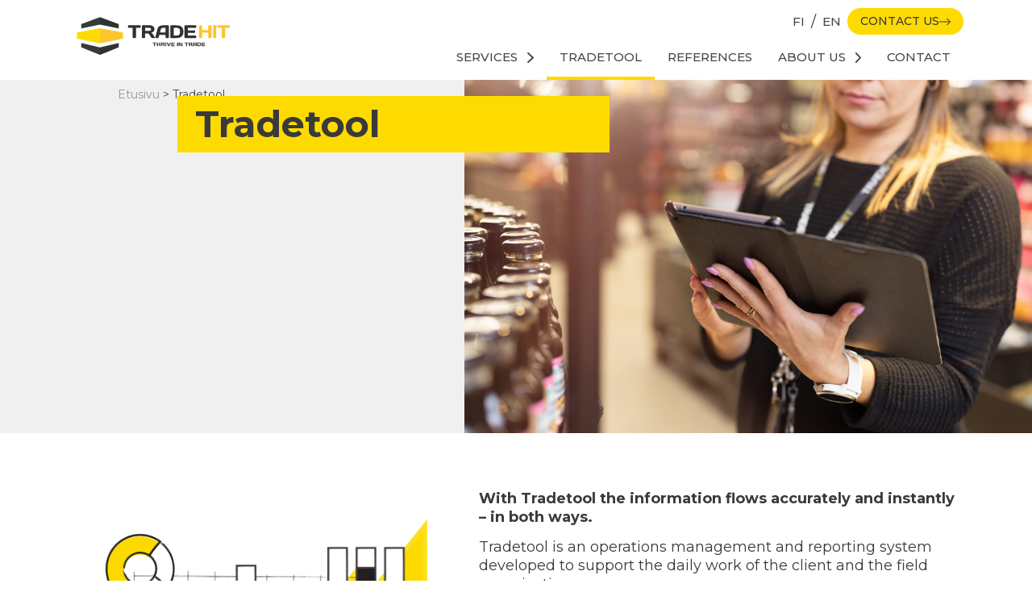

--- FILE ---
content_type: text/html; charset=UTF-8
request_url: https://tradehit.fi/en/tradetool/
body_size: 32017
content:
<!doctype html>
<html lang="en-US">
<head>
	<meta charset="UTF-8">
	<meta name="viewport" content="width=device-width, initial-scale=1">
	<link rel="profile" href="https://gmpg.org/xfn/11">
	<meta name='robots' content='index, follow, max-image-preview:large, max-snippet:-1, max-video-preview:-1' />

	<!-- This site is optimized with the Yoast SEO plugin v26.7 - https://yoast.com/wordpress/plugins/seo/ -->
	<title>Tradetool - Field sales online Reporting System</title>
<link data-rocket-prefetch href="https://fonts.googleapis.com" rel="dns-prefetch">
<link data-rocket-prefetch href="https://snap.licdn.com" rel="dns-prefetch">
<link data-rocket-prefetch href="https://connect.facebook.net" rel="dns-prefetch">
<link data-rocket-prefetch href="https://sc.lfeeder.com" rel="dns-prefetch">
<link data-rocket-prefetch href="https://www.googletagmanager.com" rel="dns-prefetch">
<link data-rocket-prefetch href="https://consent.cookiebot.com" rel="dns-prefetch">
<link data-rocket-prefetch href="https://app.readpeak.com" rel="dns-prefetch">
<link data-rocket-prefetch href="https://googleads.g.doubleclick.net" rel="dns-prefetch">
<link data-rocket-prefetch href="https://consentcdn.cookiebot.com" rel="dns-prefetch">
<link data-rocket-prefetch href="https://kit.fontawesome.com" rel="dns-prefetch">
<link data-rocket-preload as="style" href="https://fonts.googleapis.com/css?family=Montserrat%3A100%2C100italic%2C200%2C200italic%2C300%2C300italic%2C400%2C400italic%2C500%2C500italic%2C600%2C600italic%2C700%2C700italic%2C800%2C800italic%2C900%2C900italic%7CNunito%20Sans%3A100%2C100italic%2C200%2C200italic%2C300%2C300italic%2C400%2C400italic%2C500%2C500italic%2C600%2C600italic%2C700%2C700italic%2C800%2C800italic%2C900%2C900italic&#038;display=swap" rel="preload">
<link href="https://fonts.googleapis.com/css?family=Montserrat%3A100%2C100italic%2C200%2C200italic%2C300%2C300italic%2C400%2C400italic%2C500%2C500italic%2C600%2C600italic%2C700%2C700italic%2C800%2C800italic%2C900%2C900italic%7CNunito%20Sans%3A100%2C100italic%2C200%2C200italic%2C300%2C300italic%2C400%2C400italic%2C500%2C500italic%2C600%2C600italic%2C700%2C700italic%2C800%2C800italic%2C900%2C900italic&#038;display=swap" media="print" onload="this.media=&#039;all&#039;" rel="stylesheet">
<noscript data-wpr-hosted-gf-parameters=""><link rel="stylesheet" href="https://fonts.googleapis.com/css?family=Montserrat%3A100%2C100italic%2C200%2C200italic%2C300%2C300italic%2C400%2C400italic%2C500%2C500italic%2C600%2C600italic%2C700%2C700italic%2C800%2C800italic%2C900%2C900italic%7CNunito%20Sans%3A100%2C100italic%2C200%2C200italic%2C300%2C300italic%2C400%2C400italic%2C500%2C500italic%2C600%2C600italic%2C700%2C700italic%2C800%2C800italic%2C900%2C900italic&#038;display=swap"></noscript><link rel="preload" data-rocket-preload as="image" href="https://tradehit.fi/wp-content/uploads/Tradehit_logo_RGB-01.svg" fetchpriority="high">
	<meta name="description" content="TradeTool provides you with comprehensive data for competitor analysis and shelf allocation. Discover more about our monitoring and reporting system." />
	<link rel="canonical" href="https://tradehit.fi/en/tradetool/" />
	<meta property="og:locale" content="en_US" />
	<meta property="og:type" content="article" />
	<meta property="og:title" content="Tradetool - Field sales online Reporting System" />
	<meta property="og:description" content="TradeTool provides you with comprehensive data for competitor analysis and shelf allocation. Discover more about our monitoring and reporting system." />
	<meta property="og:url" content="https://tradehit.fi/en/tradetool/" />
	<meta property="og:site_name" content="Tradehit Oy" />
	<meta property="article:modified_time" content="2024-10-01T09:43:32+00:00" />
	<meta property="og:image" content="https://tradehit.fi/wp-content/uploads/TradeHit-15.jpg" />
	<meta property="og:image:width" content="2048" />
	<meta property="og:image:height" content="1356" />
	<meta property="og:image:type" content="image/jpeg" />
	<meta name="twitter:card" content="summary_large_image" />
	<meta name="twitter:label1" content="Est. reading time" />
	<meta name="twitter:data1" content="3 minutes" />
	<script type="application/ld+json" class="yoast-schema-graph">{"@context":"https://schema.org","@graph":[{"@type":"WebPage","@id":"https://tradehit.fi/en/tradetool/","url":"https://tradehit.fi/en/tradetool/","name":"Tradetool - Field sales online Reporting System","isPartOf":{"@id":"https://tradehit.fi/en/#website"},"primaryImageOfPage":{"@id":"https://tradehit.fi/en/tradetool/#primaryimage"},"image":{"@id":"https://tradehit.fi/en/tradetool/#primaryimage"},"thumbnailUrl":"https://tradehit.fi/wp-content/uploads/TradeHit-15.jpg","datePublished":"2023-03-09T05:46:32+00:00","dateModified":"2024-10-01T09:43:32+00:00","description":"TradeTool provides you with comprehensive data for competitor analysis and shelf allocation. Discover more about our monitoring and reporting system.","breadcrumb":{"@id":"https://tradehit.fi/en/tradetool/#breadcrumb"},"inLanguage":"en-US","potentialAction":[{"@type":"ReadAction","target":["https://tradehit.fi/en/tradetool/"]}]},{"@type":"ImageObject","inLanguage":"en-US","@id":"https://tradehit.fi/en/tradetool/#primaryimage","url":"https://tradehit.fi/wp-content/uploads/TradeHit-15.jpg","contentUrl":"https://tradehit.fi/wp-content/uploads/TradeHit-15.jpg","width":2048,"height":1356},{"@type":"BreadcrumbList","@id":"https://tradehit.fi/en/tradetool/#breadcrumb","itemListElement":[{"@type":"ListItem","position":1,"name":"Etusivu","item":"https://tradehit.fi/en/"},{"@type":"ListItem","position":2,"name":"Tradetool"}]},{"@type":"WebSite","@id":"https://tradehit.fi/en/#website","url":"https://tradehit.fi/en/","name":"Tradehit Oy","description":"Hyllystä koriin","publisher":{"@id":"https://tradehit.fi/en/#organization"},"potentialAction":[{"@type":"SearchAction","target":{"@type":"EntryPoint","urlTemplate":"https://tradehit.fi/en/?s={search_term_string}"},"query-input":{"@type":"PropertyValueSpecification","valueRequired":true,"valueName":"search_term_string"}}],"inLanguage":"en-US"},{"@type":"Organization","@id":"https://tradehit.fi/en/#organization","name":"Tradehit Oy","url":"https://tradehit.fi/en/","logo":{"@type":"ImageObject","inLanguage":"en-US","@id":"https://tradehit.fi/en/#/schema/logo/image/","url":"https://tradehit.fi/wp-content/uploads/Tradehit_logo_RGB-01.svg","contentUrl":"https://tradehit.fi/wp-content/uploads/Tradehit_logo_RGB-01.svg","width":1500,"height":488,"caption":"Tradehit Oy"},"image":{"@id":"https://tradehit.fi/en/#/schema/logo/image/"}}]}</script>
	<!-- / Yoast SEO plugin. -->


<link href='https://fonts.gstatic.com' crossorigin rel='preconnect' />
<link rel="alternate" type="application/rss+xml" title="Tradehit Oy &raquo; Feed" href="https://tradehit.fi/en/feed/" />
<link rel="alternate" type="application/rss+xml" title="Tradehit Oy &raquo; Comments Feed" href="https://tradehit.fi/en/comments/feed/" />
<link rel="alternate" title="oEmbed (JSON)" type="application/json+oembed" href="https://tradehit.fi/en/wp-json/oembed/1.0/embed?url=https%3A%2F%2Ftradehit.fi%2Fen%2Ftradetool%2F" />
<link rel="alternate" title="oEmbed (XML)" type="text/xml+oembed" href="https://tradehit.fi/en/wp-json/oembed/1.0/embed?url=https%3A%2F%2Ftradehit.fi%2Fen%2Ftradetool%2F&#038;format=xml" />
<style id='wp-img-auto-sizes-contain-inline-css'>
img:is([sizes=auto i],[sizes^="auto," i]){contain-intrinsic-size:3000px 1500px}
/*# sourceURL=wp-img-auto-sizes-contain-inline-css */
</style>
<style id='safe-svg-svg-icon-style-inline-css'>
.safe-svg-cover{text-align:center}.safe-svg-cover .safe-svg-inside{display:inline-block;max-width:100%}.safe-svg-cover svg{fill:currentColor;height:100%;max-height:100%;max-width:100%;width:100%}

/*# sourceURL=https://tradehit.fi/wp-content/plugins/safe-svg/dist/safe-svg-block-frontend.css */
</style>
<link data-minify="1" rel='stylesheet' id='wpmf-gallery-popup-style-css' href='https://tradehit.fi/wp-content/cache/min/1/wp-content/plugins/wp-media-folder/assets/css/display-gallery/magnific-popup.css?ver=1768192672' media='all' />
<link data-minify="1" rel='stylesheet' id='wpmf-gallery-style-css' href='https://tradehit.fi/wp-content/cache/min/1/wp-content/plugins/wp-media-folder/assets/css/display-gallery/style-display-gallery.css?ver=1768192672' media='all' />
<link data-minify="1" rel='stylesheet' id='wpmf-slick-style-css' href='https://tradehit.fi/wp-content/cache/min/1/wp-content/plugins/wp-media-folder/assets/js/slick/slick.css?ver=1768192672' media='all' />
<link data-minify="1" rel='stylesheet' id='wpmf-slick-theme-style-css' href='https://tradehit.fi/wp-content/cache/min/1/wp-content/plugins/wp-media-folder/assets/js/slick/slick-theme.css?ver=1768192672' media='all' />
<style id='global-styles-inline-css'>
:root{--wp--preset--aspect-ratio--square: 1;--wp--preset--aspect-ratio--4-3: 4/3;--wp--preset--aspect-ratio--3-4: 3/4;--wp--preset--aspect-ratio--3-2: 3/2;--wp--preset--aspect-ratio--2-3: 2/3;--wp--preset--aspect-ratio--16-9: 16/9;--wp--preset--aspect-ratio--9-16: 9/16;--wp--preset--color--black: #000000;--wp--preset--color--cyan-bluish-gray: #abb8c3;--wp--preset--color--white: #ffffff;--wp--preset--color--pale-pink: #f78da7;--wp--preset--color--vivid-red: #cf2e2e;--wp--preset--color--luminous-vivid-orange: #ff6900;--wp--preset--color--luminous-vivid-amber: #fcb900;--wp--preset--color--light-green-cyan: #7bdcb5;--wp--preset--color--vivid-green-cyan: #00d084;--wp--preset--color--pale-cyan-blue: #8ed1fc;--wp--preset--color--vivid-cyan-blue: #0693e3;--wp--preset--color--vivid-purple: #9b51e0;--wp--preset--gradient--vivid-cyan-blue-to-vivid-purple: linear-gradient(135deg,rgb(6,147,227) 0%,rgb(155,81,224) 100%);--wp--preset--gradient--light-green-cyan-to-vivid-green-cyan: linear-gradient(135deg,rgb(122,220,180) 0%,rgb(0,208,130) 100%);--wp--preset--gradient--luminous-vivid-amber-to-luminous-vivid-orange: linear-gradient(135deg,rgb(252,185,0) 0%,rgb(255,105,0) 100%);--wp--preset--gradient--luminous-vivid-orange-to-vivid-red: linear-gradient(135deg,rgb(255,105,0) 0%,rgb(207,46,46) 100%);--wp--preset--gradient--very-light-gray-to-cyan-bluish-gray: linear-gradient(135deg,rgb(238,238,238) 0%,rgb(169,184,195) 100%);--wp--preset--gradient--cool-to-warm-spectrum: linear-gradient(135deg,rgb(74,234,220) 0%,rgb(151,120,209) 20%,rgb(207,42,186) 40%,rgb(238,44,130) 60%,rgb(251,105,98) 80%,rgb(254,248,76) 100%);--wp--preset--gradient--blush-light-purple: linear-gradient(135deg,rgb(255,206,236) 0%,rgb(152,150,240) 100%);--wp--preset--gradient--blush-bordeaux: linear-gradient(135deg,rgb(254,205,165) 0%,rgb(254,45,45) 50%,rgb(107,0,62) 100%);--wp--preset--gradient--luminous-dusk: linear-gradient(135deg,rgb(255,203,112) 0%,rgb(199,81,192) 50%,rgb(65,88,208) 100%);--wp--preset--gradient--pale-ocean: linear-gradient(135deg,rgb(255,245,203) 0%,rgb(182,227,212) 50%,rgb(51,167,181) 100%);--wp--preset--gradient--electric-grass: linear-gradient(135deg,rgb(202,248,128) 0%,rgb(113,206,126) 100%);--wp--preset--gradient--midnight: linear-gradient(135deg,rgb(2,3,129) 0%,rgb(40,116,252) 100%);--wp--preset--font-size--small: 13px;--wp--preset--font-size--medium: 20px;--wp--preset--font-size--large: 36px;--wp--preset--font-size--x-large: 42px;--wp--preset--spacing--20: 0.44rem;--wp--preset--spacing--30: 0.67rem;--wp--preset--spacing--40: 1rem;--wp--preset--spacing--50: 1.5rem;--wp--preset--spacing--60: 2.25rem;--wp--preset--spacing--70: 3.38rem;--wp--preset--spacing--80: 5.06rem;--wp--preset--shadow--natural: 6px 6px 9px rgba(0, 0, 0, 0.2);--wp--preset--shadow--deep: 12px 12px 50px rgba(0, 0, 0, 0.4);--wp--preset--shadow--sharp: 6px 6px 0px rgba(0, 0, 0, 0.2);--wp--preset--shadow--outlined: 6px 6px 0px -3px rgb(255, 255, 255), 6px 6px rgb(0, 0, 0);--wp--preset--shadow--crisp: 6px 6px 0px rgb(0, 0, 0);}:root { --wp--style--global--content-size: 800px;--wp--style--global--wide-size: 1200px; }:where(body) { margin: 0; }.wp-site-blocks > .alignleft { float: left; margin-right: 2em; }.wp-site-blocks > .alignright { float: right; margin-left: 2em; }.wp-site-blocks > .aligncenter { justify-content: center; margin-left: auto; margin-right: auto; }:where(.wp-site-blocks) > * { margin-block-start: 24px; margin-block-end: 0; }:where(.wp-site-blocks) > :first-child { margin-block-start: 0; }:where(.wp-site-blocks) > :last-child { margin-block-end: 0; }:root { --wp--style--block-gap: 24px; }:root :where(.is-layout-flow) > :first-child{margin-block-start: 0;}:root :where(.is-layout-flow) > :last-child{margin-block-end: 0;}:root :where(.is-layout-flow) > *{margin-block-start: 24px;margin-block-end: 0;}:root :where(.is-layout-constrained) > :first-child{margin-block-start: 0;}:root :where(.is-layout-constrained) > :last-child{margin-block-end: 0;}:root :where(.is-layout-constrained) > *{margin-block-start: 24px;margin-block-end: 0;}:root :where(.is-layout-flex){gap: 24px;}:root :where(.is-layout-grid){gap: 24px;}.is-layout-flow > .alignleft{float: left;margin-inline-start: 0;margin-inline-end: 2em;}.is-layout-flow > .alignright{float: right;margin-inline-start: 2em;margin-inline-end: 0;}.is-layout-flow > .aligncenter{margin-left: auto !important;margin-right: auto !important;}.is-layout-constrained > .alignleft{float: left;margin-inline-start: 0;margin-inline-end: 2em;}.is-layout-constrained > .alignright{float: right;margin-inline-start: 2em;margin-inline-end: 0;}.is-layout-constrained > .aligncenter{margin-left: auto !important;margin-right: auto !important;}.is-layout-constrained > :where(:not(.alignleft):not(.alignright):not(.alignfull)){max-width: var(--wp--style--global--content-size);margin-left: auto !important;margin-right: auto !important;}.is-layout-constrained > .alignwide{max-width: var(--wp--style--global--wide-size);}body .is-layout-flex{display: flex;}.is-layout-flex{flex-wrap: wrap;align-items: center;}.is-layout-flex > :is(*, div){margin: 0;}body .is-layout-grid{display: grid;}.is-layout-grid > :is(*, div){margin: 0;}body{padding-top: 0px;padding-right: 0px;padding-bottom: 0px;padding-left: 0px;}a:where(:not(.wp-element-button)){text-decoration: underline;}:root :where(.wp-element-button, .wp-block-button__link){background-color: #32373c;border-width: 0;color: #fff;font-family: inherit;font-size: inherit;font-style: inherit;font-weight: inherit;letter-spacing: inherit;line-height: inherit;padding-top: calc(0.667em + 2px);padding-right: calc(1.333em + 2px);padding-bottom: calc(0.667em + 2px);padding-left: calc(1.333em + 2px);text-decoration: none;text-transform: inherit;}.has-black-color{color: var(--wp--preset--color--black) !important;}.has-cyan-bluish-gray-color{color: var(--wp--preset--color--cyan-bluish-gray) !important;}.has-white-color{color: var(--wp--preset--color--white) !important;}.has-pale-pink-color{color: var(--wp--preset--color--pale-pink) !important;}.has-vivid-red-color{color: var(--wp--preset--color--vivid-red) !important;}.has-luminous-vivid-orange-color{color: var(--wp--preset--color--luminous-vivid-orange) !important;}.has-luminous-vivid-amber-color{color: var(--wp--preset--color--luminous-vivid-amber) !important;}.has-light-green-cyan-color{color: var(--wp--preset--color--light-green-cyan) !important;}.has-vivid-green-cyan-color{color: var(--wp--preset--color--vivid-green-cyan) !important;}.has-pale-cyan-blue-color{color: var(--wp--preset--color--pale-cyan-blue) !important;}.has-vivid-cyan-blue-color{color: var(--wp--preset--color--vivid-cyan-blue) !important;}.has-vivid-purple-color{color: var(--wp--preset--color--vivid-purple) !important;}.has-black-background-color{background-color: var(--wp--preset--color--black) !important;}.has-cyan-bluish-gray-background-color{background-color: var(--wp--preset--color--cyan-bluish-gray) !important;}.has-white-background-color{background-color: var(--wp--preset--color--white) !important;}.has-pale-pink-background-color{background-color: var(--wp--preset--color--pale-pink) !important;}.has-vivid-red-background-color{background-color: var(--wp--preset--color--vivid-red) !important;}.has-luminous-vivid-orange-background-color{background-color: var(--wp--preset--color--luminous-vivid-orange) !important;}.has-luminous-vivid-amber-background-color{background-color: var(--wp--preset--color--luminous-vivid-amber) !important;}.has-light-green-cyan-background-color{background-color: var(--wp--preset--color--light-green-cyan) !important;}.has-vivid-green-cyan-background-color{background-color: var(--wp--preset--color--vivid-green-cyan) !important;}.has-pale-cyan-blue-background-color{background-color: var(--wp--preset--color--pale-cyan-blue) !important;}.has-vivid-cyan-blue-background-color{background-color: var(--wp--preset--color--vivid-cyan-blue) !important;}.has-vivid-purple-background-color{background-color: var(--wp--preset--color--vivid-purple) !important;}.has-black-border-color{border-color: var(--wp--preset--color--black) !important;}.has-cyan-bluish-gray-border-color{border-color: var(--wp--preset--color--cyan-bluish-gray) !important;}.has-white-border-color{border-color: var(--wp--preset--color--white) !important;}.has-pale-pink-border-color{border-color: var(--wp--preset--color--pale-pink) !important;}.has-vivid-red-border-color{border-color: var(--wp--preset--color--vivid-red) !important;}.has-luminous-vivid-orange-border-color{border-color: var(--wp--preset--color--luminous-vivid-orange) !important;}.has-luminous-vivid-amber-border-color{border-color: var(--wp--preset--color--luminous-vivid-amber) !important;}.has-light-green-cyan-border-color{border-color: var(--wp--preset--color--light-green-cyan) !important;}.has-vivid-green-cyan-border-color{border-color: var(--wp--preset--color--vivid-green-cyan) !important;}.has-pale-cyan-blue-border-color{border-color: var(--wp--preset--color--pale-cyan-blue) !important;}.has-vivid-cyan-blue-border-color{border-color: var(--wp--preset--color--vivid-cyan-blue) !important;}.has-vivid-purple-border-color{border-color: var(--wp--preset--color--vivid-purple) !important;}.has-vivid-cyan-blue-to-vivid-purple-gradient-background{background: var(--wp--preset--gradient--vivid-cyan-blue-to-vivid-purple) !important;}.has-light-green-cyan-to-vivid-green-cyan-gradient-background{background: var(--wp--preset--gradient--light-green-cyan-to-vivid-green-cyan) !important;}.has-luminous-vivid-amber-to-luminous-vivid-orange-gradient-background{background: var(--wp--preset--gradient--luminous-vivid-amber-to-luminous-vivid-orange) !important;}.has-luminous-vivid-orange-to-vivid-red-gradient-background{background: var(--wp--preset--gradient--luminous-vivid-orange-to-vivid-red) !important;}.has-very-light-gray-to-cyan-bluish-gray-gradient-background{background: var(--wp--preset--gradient--very-light-gray-to-cyan-bluish-gray) !important;}.has-cool-to-warm-spectrum-gradient-background{background: var(--wp--preset--gradient--cool-to-warm-spectrum) !important;}.has-blush-light-purple-gradient-background{background: var(--wp--preset--gradient--blush-light-purple) !important;}.has-blush-bordeaux-gradient-background{background: var(--wp--preset--gradient--blush-bordeaux) !important;}.has-luminous-dusk-gradient-background{background: var(--wp--preset--gradient--luminous-dusk) !important;}.has-pale-ocean-gradient-background{background: var(--wp--preset--gradient--pale-ocean) !important;}.has-electric-grass-gradient-background{background: var(--wp--preset--gradient--electric-grass) !important;}.has-midnight-gradient-background{background: var(--wp--preset--gradient--midnight) !important;}.has-small-font-size{font-size: var(--wp--preset--font-size--small) !important;}.has-medium-font-size{font-size: var(--wp--preset--font-size--medium) !important;}.has-large-font-size{font-size: var(--wp--preset--font-size--large) !important;}.has-x-large-font-size{font-size: var(--wp--preset--font-size--x-large) !important;}
:root :where(.wp-block-pullquote){font-size: 1.5em;line-height: 1.6;}
/*# sourceURL=global-styles-inline-css */
</style>
<link rel='stylesheet' id='wpml-legacy-horizontal-list-0-css' href='https://tradehit.fi/wp-content/plugins/sitepress-multilingual-cms/templates/language-switchers/legacy-list-horizontal/style.min.css?ver=1' media='all' />
<link rel='stylesheet' id='wpml-menu-item-0-css' href='https://tradehit.fi/wp-content/plugins/sitepress-multilingual-cms/templates/language-switchers/menu-item/style.min.css?ver=1' media='all' />
<link data-minify="1" rel='stylesheet' id='hello-elementor-theme-style-css' href='https://tradehit.fi/wp-content/cache/min/1/wp-content/themes/hello-elementor/assets/css/theme.css?ver=1768192672' media='all' />
<link data-minify="1" rel='stylesheet' id='hello-elementor-child-style-css' href='https://tradehit.fi/wp-content/cache/min/1/wp-content/themes/hello-theme-child/style.css?ver=1768192672' media='all' />
<link data-minify="1" rel='stylesheet' id='hello-elementor-css' href='https://tradehit.fi/wp-content/cache/min/1/wp-content/themes/hello-elementor/assets/css/reset.css?ver=1768192672' media='all' />
<link data-minify="1" rel='stylesheet' id='hello-elementor-header-footer-css' href='https://tradehit.fi/wp-content/cache/min/1/wp-content/themes/hello-elementor/assets/css/header-footer.css?ver=1768192672' media='all' />
<link rel='stylesheet' id='elementor-frontend-css' href='https://tradehit.fi/wp-content/uploads/elementor/css/custom-frontend.min.css?ver=1768192648' media='all' />
<style id='elementor-frontend-inline-css'>
.elementor-283 .elementor-element.elementor-element-6cf44e30:not(.elementor-motion-effects-element-type-background), .elementor-283 .elementor-element.elementor-element-6cf44e30 > .elementor-motion-effects-container > .elementor-motion-effects-layer{background-image:url("https://tradehit.fi/wp-content/uploads/TradeHit-15.jpg");}
/*# sourceURL=elementor-frontend-inline-css */
</style>
<link rel='stylesheet' id='widget-image-css' href='https://tradehit.fi/wp-content/plugins/elementor/assets/css/widget-image.min.css?ver=3.34.1' media='all' />
<link rel='stylesheet' id='widget-nav-menu-css' href='https://tradehit.fi/wp-content/uploads/elementor/css/custom-pro-widget-nav-menu.min.css?ver=1768192648' media='all' />
<link rel='stylesheet' id='e-sticky-css' href='https://tradehit.fi/wp-content/plugins/elementor-pro/assets/css/modules/sticky.min.css?ver=3.34.0' media='all' />
<link rel='stylesheet' id='widget-icon-list-css' href='https://tradehit.fi/wp-content/uploads/elementor/css/custom-widget-icon-list.min.css?ver=1768192648' media='all' />
<link rel='stylesheet' id='widget-social-icons-css' href='https://tradehit.fi/wp-content/plugins/elementor/assets/css/widget-social-icons.min.css?ver=3.34.1' media='all' />
<link rel='stylesheet' id='e-apple-webkit-css' href='https://tradehit.fi/wp-content/uploads/elementor/css/custom-apple-webkit.min.css?ver=1768192648' media='all' />
<link data-minify="1" rel='stylesheet' id='elementor-icons-css' href='https://tradehit.fi/wp-content/cache/min/1/wp-content/plugins/elementor/assets/lib/eicons/css/elementor-icons.min.css?ver=1768192672' media='all' />
<link rel='stylesheet' id='elementor-post-26-css' href='https://tradehit.fi/wp-content/uploads/elementor/css/post-26.css?ver=1768192649' media='all' />
<link rel='stylesheet' id='widget-breadcrumbs-css' href='https://tradehit.fi/wp-content/plugins/elementor-pro/assets/css/widget-breadcrumbs.min.css?ver=3.34.0' media='all' />
<link rel='stylesheet' id='widget-heading-css' href='https://tradehit.fi/wp-content/plugins/elementor/assets/css/widget-heading.min.css?ver=3.34.1' media='all' />
<link rel='stylesheet' id='elementor-post-283-css' href='https://tradehit.fi/wp-content/uploads/elementor/css/post-283.css?ver=1768192727' media='all' />
<link rel='stylesheet' id='elementor-post-361-css' href='https://tradehit.fi/wp-content/uploads/elementor/css/post-361.css?ver=1768192670' media='all' />
<link rel='stylesheet' id='elementor-post-363-css' href='https://tradehit.fi/wp-content/uploads/elementor/css/post-363.css?ver=1768288887' media='all' />

<script id="wpml-cookie-js-extra">
var wpml_cookies = {"wp-wpml_current_language":{"value":"en","expires":1,"path":"/"}};
var wpml_cookies = {"wp-wpml_current_language":{"value":"en","expires":1,"path":"/"}};
//# sourceURL=wpml-cookie-js-extra
</script>
<script src="https://tradehit.fi/wp-content/plugins/sitepress-multilingual-cms/res/js/cookies/language-cookie.js?ver=486900" id="wpml-cookie-js" defer data-wp-strategy="defer"></script>
<script src="https://tradehit.fi/wp-includes/js/jquery/jquery.min.js?ver=3.7.1" id="jquery-core-js"></script>
<script src="https://tradehit.fi/wp-includes/js/jquery/jquery-migrate.min.js?ver=3.4.1" id="jquery-migrate-js"></script>
<link rel="https://api.w.org/" href="https://tradehit.fi/en/wp-json/" /><link rel="alternate" title="JSON" type="application/json" href="https://tradehit.fi/en/wp-json/wp/v2/pages/283" /><link rel="EditURI" type="application/rsd+xml" title="RSD" href="https://tradehit.fi/xmlrpc.php?rsd" />
<meta name="generator" content="WordPress 6.9" />
<link rel='shortlink' href='https://tradehit.fi/en/?p=283' />
<meta name="generator" content="WPML ver:4.8.6 stt:1,18;" />
<!-- Google Tag Manager -->
<script>(function(w,d,s,l,i){w[l]=w[l]||[];w[l].push({'gtm.start':
new Date().getTime(),event:'gtm.js'});var f=d.getElementsByTagName(s)[0],
j=d.createElement(s),dl=l!='dataLayer'?'&l='+l:'';j.async=true;j.src=
'https://www.googletagmanager.com/gtm.js?id='+i+dl;f.parentNode.insertBefore(j,f);
})(window,document,'script','dataLayer','GTM-PPKZQ3Z');</script>
<!-- End Google Tag Manager -->
<!-- Search Console -->
<meta name="google-site-verification" content="NuNsCJ5ovStMZvyfTkh73P7q-_BiUGvikFVwObkVDWI" />
<!-- Readpeak -->
<script>
(function(r,e,a,d){
  r.__rpta = r.__rpta||[];
  r.__rpta.push('id',e);
  a=document.createElement('script');a.type='text/javascript';a.src='https://app.readpeak.com/js/rpa.js';
  a.async=1;d=document.getElementsByTagName('script')[0];d.parentNode.insertBefore(a,d);
})(window, 181436825434782);
</script>
<meta name="generator" content="Elementor 3.34.1; features: additional_custom_breakpoints; settings: css_print_method-external, google_font-enabled, font_display-auto">
			<style>
				.e-con.e-parent:nth-of-type(n+4):not(.e-lazyloaded):not(.e-no-lazyload),
				.e-con.e-parent:nth-of-type(n+4):not(.e-lazyloaded):not(.e-no-lazyload) * {
					background-image: none !important;
				}
				@media screen and (max-height: 1024px) {
					.e-con.e-parent:nth-of-type(n+3):not(.e-lazyloaded):not(.e-no-lazyload),
					.e-con.e-parent:nth-of-type(n+3):not(.e-lazyloaded):not(.e-no-lazyload) * {
						background-image: none !important;
					}
				}
				@media screen and (max-height: 640px) {
					.e-con.e-parent:nth-of-type(n+2):not(.e-lazyloaded):not(.e-no-lazyload),
					.e-con.e-parent:nth-of-type(n+2):not(.e-lazyloaded):not(.e-no-lazyload) * {
						background-image: none !important;
					}
				}
			</style>
			<link rel="icon" href="https://tradehit.fi/wp-content/uploads/cropped-tradehit-favicon-32x32.png" sizes="32x32" />
<link rel="icon" href="https://tradehit.fi/wp-content/uploads/cropped-tradehit-favicon-192x192.png" sizes="192x192" />
<link rel="apple-touch-icon" href="https://tradehit.fi/wp-content/uploads/cropped-tradehit-favicon-180x180.png" />
<meta name="msapplication-TileImage" content="https://tradehit.fi/wp-content/uploads/cropped-tradehit-favicon-270x270.png" />
<meta name="generator" content="WP Rocket 3.20.3" data-wpr-features="wpr_preconnect_external_domains wpr_oci wpr_minify_css wpr_preload_links wpr_desktop" /></head>
<body class="wp-singular page-template-default page page-id-283 wp-custom-logo wp-embed-responsive wp-theme-hello-elementor wp-child-theme-hello-theme-child hello-elementor-default elementor-default elementor-kit-26 elementor-page elementor-page-283">

<noscript><iframe src="https://www.googletagmanager.com/ns.html?id=GTM-PPKZQ3Z" height="0" width="0" style="display:none;visibility:hidden"></iframe></noscript>

<a class="skip-link screen-reader-text" href="#content">Skip to content</a>

		<header  data-elementor-type="header" data-elementor-id="361" class="elementor elementor-361 elementor-11 elementor-location-header" data-elementor-post-type="elementor_library">
			<div class="elementor-element elementor-element-5fe9350 e-flex e-con-boxed e-con e-parent" data-id="5fe9350" data-element_type="container" data-settings="{&quot;background_background&quot;:&quot;classic&quot;,&quot;sticky&quot;:&quot;top&quot;,&quot;sticky_on&quot;:[&quot;desktop&quot;,&quot;laptop&quot;,&quot;tablet&quot;,&quot;mobile&quot;],&quot;sticky_offset&quot;:0,&quot;sticky_effects_offset&quot;:0,&quot;sticky_anchor_link_offset&quot;:0}">
					<div  class="e-con-inner">
		<div class="elementor-element elementor-element-e5fb3ca e-con-full e-flex e-con e-child" data-id="e5fb3ca" data-element_type="container">
				<div class="elementor-element elementor-element-df467de elementor-widget elementor-widget-theme-site-logo elementor-widget-image" data-id="df467de" data-element_type="widget" data-widget_type="theme-site-logo.default">
				<div class="elementor-widget-container">
											<a href="https://tradehit.fi/en/">
			<img fetchpriority="high" width="1500" height="488" src="https://tradehit.fi/wp-content/uploads/Tradehit_logo_RGB-01.svg" class="attachment-full size-full wp-image-3032" alt="" />				</a>
											</div>
				</div>
				</div>
		<div class="elementor-element elementor-element-5dc37fc e-con-full e-flex e-con e-child" data-id="5dc37fc" data-element_type="container">
		<div class="elementor-element elementor-element-64698d3 elementor-hidden-tablet elementor-hidden-mobile e-flex e-con-boxed e-con e-child" data-id="64698d3" data-element_type="container">
					<div  class="e-con-inner">
				<div class="elementor-element elementor-element-cce488d elementor-hidden-desktop elementor-hidden-laptop elementor-hidden-tablet elementor-hidden-mobile elementor-view-default elementor-widget elementor-widget-icon" data-id="cce488d" data-element_type="widget" data-widget_type="icon.default">
				<div class="elementor-widget-container">
							<div class="elementor-icon-wrapper">
			<div class="elementor-icon">
			<i aria-hidden="true" class="far fa-search"></i>			</div>
		</div>
						</div>
				</div>
				<div class="elementor-element elementor-element-609d097 elementor-nav-menu__align-end elementor-nav-menu--dropdown-none kielivalikko elementor-widget elementor-widget-nav-menu" data-id="609d097" data-element_type="widget" data-settings="{&quot;submenu_icon&quot;:{&quot;value&quot;:&quot;&lt;i class=\&quot;\&quot; aria-hidden=\&quot;true\&quot;&gt;&lt;\/i&gt;&quot;,&quot;library&quot;:&quot;&quot;},&quot;layout&quot;:&quot;horizontal&quot;}" data-widget_type="nav-menu.default">
				<div class="elementor-widget-container">
								<nav aria-label="Menu" class="elementor-nav-menu--main elementor-nav-menu__container elementor-nav-menu--layout-horizontal e--pointer-none">
				<ul id="menu-1-609d097" class="elementor-nav-menu"><li class="menu-item wpml-ls-slot-25 wpml-ls-item wpml-ls-item-fi wpml-ls-menu-item wpml-ls-first-item menu-item-type-wpml_ls_menu_item menu-item-object-wpml_ls_menu_item menu-item-wpml-ls-25-fi"><a href="https://tradehit.fi/tradetool/" title="Switch to FI" aria-label="Switch to FI" role="menuitem" class="elementor-item"><span class="wpml-ls-display">FI</span></a></li>
<li class="menu-item wpml-ls-slot-25 wpml-ls-item wpml-ls-item-en wpml-ls-current-language wpml-ls-menu-item wpml-ls-last-item menu-item-type-wpml_ls_menu_item menu-item-object-wpml_ls_menu_item menu-item-wpml-ls-25-en"><a href="https://tradehit.fi/en/tradetool/" role="menuitem" class="elementor-item"><span class="wpml-ls-display">EN</span></a></li>
</ul>			</nav>
						<nav class="elementor-nav-menu--dropdown elementor-nav-menu__container" aria-hidden="true">
				<ul id="menu-2-609d097" class="elementor-nav-menu"><li class="menu-item wpml-ls-slot-25 wpml-ls-item wpml-ls-item-fi wpml-ls-menu-item wpml-ls-first-item menu-item-type-wpml_ls_menu_item menu-item-object-wpml_ls_menu_item menu-item-wpml-ls-25-fi"><a href="https://tradehit.fi/tradetool/" title="Switch to FI" aria-label="Switch to FI" role="menuitem" class="elementor-item" tabindex="-1"><span class="wpml-ls-display">FI</span></a></li>
<li class="menu-item wpml-ls-slot-25 wpml-ls-item wpml-ls-item-en wpml-ls-current-language wpml-ls-menu-item wpml-ls-last-item menu-item-type-wpml_ls_menu_item menu-item-object-wpml_ls_menu_item menu-item-wpml-ls-25-en"><a href="https://tradehit.fi/en/tradetool/" role="menuitem" class="elementor-item" tabindex="-1"><span class="wpml-ls-display">EN</span></a></li>
</ul>			</nav>
						</div>
				</div>
				<div class="elementor-element elementor-element-1c32985 elementor-align-right elementor-widget elementor-widget-button" data-id="1c32985" data-element_type="widget" data-widget_type="button.default">
				<div class="elementor-widget-container">
									<div class="elementor-button-wrapper">
					<a class="elementor-button elementor-button-link elementor-size-sm" href="#otayhteytta">
						<span class="elementor-button-content-wrapper">
						<span class="elementor-button-icon">
				<i aria-hidden="true" class="fal fa-long-arrow-right"></i>			</span>
									<span class="elementor-button-text">Contact us</span>
					</span>
					</a>
				</div>
								</div>
				</div>
					</div>
				</div>
				<div class="elementor-element elementor-element-3bbbf67 elementor-nav-menu__align-end elementor-nav-menu--dropdown-none elementor-hidden-tablet elementor-hidden-mobile elementor-widget elementor-widget-nav-menu" data-id="3bbbf67" data-element_type="widget" data-settings="{&quot;submenu_icon&quot;:{&quot;value&quot;:&quot;&lt;i class=\&quot;fas fa-chevron-right\&quot; aria-hidden=\&quot;true\&quot;&gt;&lt;\/i&gt;&quot;,&quot;library&quot;:&quot;fa-solid&quot;},&quot;layout&quot;:&quot;horizontal&quot;}" data-widget_type="nav-menu.default">
				<div class="elementor-widget-container">
								<nav aria-label="Menu" class="elementor-nav-menu--main elementor-nav-menu__container elementor-nav-menu--layout-horizontal e--pointer-underline e--animation-fade">
				<ul id="menu-1-3bbbf67" class="elementor-nav-menu"><li class="menu-item menu-item-type-post_type menu-item-object-page menu-item-has-children menu-item-307"><a href="https://tradehit.fi/en/services/" class="elementor-item">Services</a>
<ul class="sub-menu elementor-nav-menu--dropdown">
	<li class="menu-item menu-item-type-post_type menu-item-object-page menu-item-308"><a href="https://tradehit.fi/en/services/sales-services/" class="elementor-sub-item">Sales services</a></li>
	<li class="menu-item menu-item-type-post_type menu-item-object-page menu-item-309"><a href="https://tradehit.fi/en/services/merchandising/" class="elementor-sub-item">Merchandising</a></li>
	<li class="menu-item menu-item-type-post_type menu-item-object-page menu-item-310"><a href="https://tradehit.fi/en/services/observational-data-and-technology-services/" class="elementor-sub-item">Observational data and technology services</a></li>
	<li class="menu-item menu-item-type-post_type menu-item-object-page menu-item-1930"><a href="https://tradehit.fi/en/services/store-renewals-and-renovations/" class="elementor-sub-item">Store renewals and renovations</a></li>
</ul>
</li>
<li class="menu-item menu-item-type-post_type menu-item-object-page current-menu-item page_item page-item-283 current_page_item menu-item-311"><a href="https://tradehit.fi/en/tradetool/" aria-current="page" class="elementor-item elementor-item-active">Tradetool</a></li>
<li class="menu-item menu-item-type-post_type menu-item-object-page menu-item-1306"><a href="https://tradehit.fi/en/references/" class="elementor-item">References</a></li>
<li class="menu-item menu-item-type-post_type menu-item-object-page menu-item-has-children menu-item-312"><a href="https://tradehit.fi/en/company/" class="elementor-item">About us</a>
<ul class="sub-menu elementor-nav-menu--dropdown">
	<li class="menu-item menu-item-type-post_type menu-item-object-page menu-item-1931"><a href="https://tradehit.fi/en/company/tradehit-our-history/" class="elementor-sub-item">Tradehit – our history</a></li>
	<li class="menu-item menu-item-type-post_type menu-item-object-page menu-item-1932"><a href="https://tradehit.fi/en/company/jobs/" class="elementor-sub-item">Jobs</a></li>
</ul>
</li>
<li class="menu-item menu-item-type-post_type menu-item-object-page menu-item-313"><a href="https://tradehit.fi/en/contact/" class="elementor-item">Contact</a></li>
</ul>			</nav>
						<nav class="elementor-nav-menu--dropdown elementor-nav-menu__container" aria-hidden="true">
				<ul id="menu-2-3bbbf67" class="elementor-nav-menu"><li class="menu-item menu-item-type-post_type menu-item-object-page menu-item-has-children menu-item-307"><a href="https://tradehit.fi/en/services/" class="elementor-item" tabindex="-1">Services</a>
<ul class="sub-menu elementor-nav-menu--dropdown">
	<li class="menu-item menu-item-type-post_type menu-item-object-page menu-item-308"><a href="https://tradehit.fi/en/services/sales-services/" class="elementor-sub-item" tabindex="-1">Sales services</a></li>
	<li class="menu-item menu-item-type-post_type menu-item-object-page menu-item-309"><a href="https://tradehit.fi/en/services/merchandising/" class="elementor-sub-item" tabindex="-1">Merchandising</a></li>
	<li class="menu-item menu-item-type-post_type menu-item-object-page menu-item-310"><a href="https://tradehit.fi/en/services/observational-data-and-technology-services/" class="elementor-sub-item" tabindex="-1">Observational data and technology services</a></li>
	<li class="menu-item menu-item-type-post_type menu-item-object-page menu-item-1930"><a href="https://tradehit.fi/en/services/store-renewals-and-renovations/" class="elementor-sub-item" tabindex="-1">Store renewals and renovations</a></li>
</ul>
</li>
<li class="menu-item menu-item-type-post_type menu-item-object-page current-menu-item page_item page-item-283 current_page_item menu-item-311"><a href="https://tradehit.fi/en/tradetool/" aria-current="page" class="elementor-item elementor-item-active" tabindex="-1">Tradetool</a></li>
<li class="menu-item menu-item-type-post_type menu-item-object-page menu-item-1306"><a href="https://tradehit.fi/en/references/" class="elementor-item" tabindex="-1">References</a></li>
<li class="menu-item menu-item-type-post_type menu-item-object-page menu-item-has-children menu-item-312"><a href="https://tradehit.fi/en/company/" class="elementor-item" tabindex="-1">About us</a>
<ul class="sub-menu elementor-nav-menu--dropdown">
	<li class="menu-item menu-item-type-post_type menu-item-object-page menu-item-1931"><a href="https://tradehit.fi/en/company/tradehit-our-history/" class="elementor-sub-item" tabindex="-1">Tradehit – our history</a></li>
	<li class="menu-item menu-item-type-post_type menu-item-object-page menu-item-1932"><a href="https://tradehit.fi/en/company/jobs/" class="elementor-sub-item" tabindex="-1">Jobs</a></li>
</ul>
</li>
<li class="menu-item menu-item-type-post_type menu-item-object-page menu-item-313"><a href="https://tradehit.fi/en/contact/" class="elementor-item" tabindex="-1">Contact</a></li>
</ul>			</nav>
						</div>
				</div>
				<div class="elementor-element elementor-element-6b0ad15 elementor-hidden-desktop elementor-hidden-laptop elementor-view-default elementor-widget elementor-widget-icon" data-id="6b0ad15" data-element_type="widget" data-widget_type="icon.default">
				<div class="elementor-widget-container">
							<div class="elementor-icon-wrapper">
			<a class="elementor-icon" href="#elementor-action%3Aaction%3Dpopup%3Aopen%26settings%3DeyJpZCI6MzY1LCJ0b2dnbGUiOmZhbHNlfQ%3D%3D">
			<i aria-hidden="true" class="fal fa-bars"></i>			</a>
		</div>
						</div>
				</div>
				</div>
					</div>
				</div>
				</header>
		
<main  id="content" class="site-main post-283 page type-page status-publish has-post-thumbnail hentry">

	
	<div  class="page-content">
				<div  data-elementor-type="wp-page" data-elementor-id="283" class="elementor elementor-283 elementor-206" data-elementor-post-type="page">
				<div class="elementor-element elementor-element-6c972368 e-con-full single-page-hero e-flex e-con e-parent" data-id="6c972368" data-element_type="container" data-settings="{&quot;background_background&quot;:&quot;classic&quot;}">
		<div class="elementor-element elementor-element-18cc93e3 e-con-full e-flex e-con e-child" data-id="18cc93e3" data-element_type="container">
		<div class="elementor-element elementor-element-4bf1820a hero-breadcrumbs elementor-hidden-tablet elementor-hidden-mobile e-flex e-con-boxed e-con e-child" data-id="4bf1820a" data-element_type="container" data-settings="{&quot;position&quot;:&quot;absolute&quot;}">
					<div  class="e-con-inner">
				<div class="elementor-element elementor-element-4f5e5da8 elementor-widget elementor-widget-breadcrumbs" data-id="4f5e5da8" data-element_type="widget" data-widget_type="breadcrumbs.default">
				<div class="elementor-widget-container">
					<p id="breadcrumbs"><span><span><a href="https://tradehit.fi/en/">Etusivu</a></span> &gt; <span class="breadcrumb_last" aria-current="page">Tradetool</span></span></p>				</div>
				</div>
					</div>
				</div>
		<div class="elementor-element elementor-element-3a53777c hero-title e-flex e-con-boxed e-con e-child" data-id="3a53777c" data-element_type="container">
					<div class="e-con-inner">
				<div class="elementor-element elementor-element-923d46f elementor-widget elementor-widget-heading" data-id="923d46f" data-element_type="widget" data-widget_type="heading.default">
				<div class="elementor-widget-container">
					<h1 class="elementor-heading-title elementor-size-default">Tradetool</h1>				</div>
				</div>
					</div>
				</div>
				</div>
		<div class="elementor-element elementor-element-6cf44e30 e-con-full e-flex e-con e-child" data-id="6cf44e30" data-element_type="container" data-settings="{&quot;background_background&quot;:&quot;classic&quot;}">
				</div>
				</div>
		<div class="elementor-element elementor-element-497b1101 e-flex e-con-boxed e-con e-parent" data-id="497b1101" data-element_type="container" data-settings="{&quot;background_background&quot;:&quot;classic&quot;}">
					<div class="e-con-inner">
		<div class="elementor-element elementor-element-296e4b24 e-con-full e-flex e-con e-child" data-id="296e4b24" data-element_type="container">
				<div class="elementor-element elementor-element-5a875cf3 elementor-widget elementor-widget-image" data-id="5a875cf3" data-element_type="widget" data-widget_type="image.default">
				<div class="elementor-widget-container">
															<img decoding="async" width="800" height="448" src="https://tradehit.fi/wp-content/uploads/Tradehit_kuvitus_data-1024x573.png" class="attachment-large size-large wp-image-1420" alt="" srcset="https://tradehit.fi/wp-content/uploads/Tradehit_kuvitus_data-1024x573.png 1024w, https://tradehit.fi/wp-content/uploads/Tradehit_kuvitus_data-300x168.png 300w, https://tradehit.fi/wp-content/uploads/Tradehit_kuvitus_data-768x429.png 768w, https://tradehit.fi/wp-content/uploads/Tradehit_kuvitus_data-1536x859.png 1536w, https://tradehit.fi/wp-content/uploads/Tradehit_kuvitus_data.png 1867w" sizes="(max-width: 800px) 100vw, 800px" />															</div>
				</div>
				<div class="elementor-element elementor-element-325987e elementor-widget elementor-widget-heading" data-id="325987e" data-element_type="widget" data-widget_type="heading.default">
				<div class="elementor-widget-container">
					<h2 class="elementor-heading-title elementor-size-default">Would you value real-time data and insight from the field?</h2>				</div>
				</div>
				</div>
		<div class="elementor-element elementor-element-23d15e3e e-con-full e-flex e-con e-child" data-id="23d15e3e" data-element_type="container">
				<div class="elementor-element elementor-element-15baa220 elementor-widget elementor-widget-text-editor" data-id="15baa220" data-element_type="widget" data-widget_type="text-editor.default">
				<div class="elementor-widget-container">
									<p><strong>With Tradetool the information flows accurately and instantly – in both ways.</strong></p>
<p>Tradetool is an operations management and reporting system developed to support the daily work of the client and the field organization.</p>
<p>Tradetool enables collecting store-specific data by our skilled personnel. This important data is also quickly available to the client.</p>
<p>In addition, Tradetool facilitates active interaction. Through Tradetool, you get regular feedback from the stores and convey instructions and information to the field.</p>
<p><strong>More detailed information. Better decisions. Improved results.</strong></p>
								</div>
				</div>
				</div>
					</div>
				</div>
		<div class="elementor-element elementor-element-390dca8e e-flex e-con-boxed e-con e-parent" data-id="390dca8e" data-element_type="container" data-settings="{&quot;background_background&quot;:&quot;classic&quot;}">
					<div class="e-con-inner">
		<div class="elementor-element elementor-element-50db3edb e-con-full e-flex e-con e-child" data-id="50db3edb" data-element_type="container">
				<div class="elementor-element elementor-element-1eb6c8f1 elementor-widget elementor-widget-heading" data-id="1eb6c8f1" data-element_type="widget" data-widget_type="heading.default">
				<div class="elementor-widget-container">
					<h3 class="elementor-heading-title elementor-size-default">Specific information to support decision making</h3>				</div>
				</div>
				</div>
		<div class="elementor-element elementor-element-429310c2 e-con-full e-flex e-con e-child" data-id="429310c2" data-element_type="container">
				<div class="elementor-element elementor-element-a689eb8 elementor-widget elementor-widget-text-editor" data-id="a689eb8" data-element_type="widget" data-widget_type="text-editor.default">
				<div class="elementor-widget-container">
									<p><strong>With Tradetool, you can collect</strong></p>
								</div>
				</div>
				<div class="elementor-element elementor-element-70c3224d elementor-icon-list--layout-traditional elementor-list-item-link-full_width elementor-widget elementor-widget-icon-list" data-id="70c3224d" data-element_type="widget" data-widget_type="icon-list.default">
				<div class="elementor-widget-container">
							<ul class="elementor-icon-list-items">
							<li class="elementor-icon-list-item">
											<span class="elementor-icon-list-icon">
							<i aria-hidden="true" class="fas fa-circle"></i>						</span>
										<span class="elementor-icon-list-text">information at chain, store, and brand level</span>
									</li>
								<li class="elementor-icon-list-item">
											<span class="elementor-icon-list-icon">
							<i aria-hidden="true" class="fas fa-circle"></i>						</span>
										<span class="elementor-icon-list-text">product group information – assortment, prices, and coverage</span>
									</li>
								<li class="elementor-icon-list-item">
											<span class="elementor-icon-list-icon">
							<i aria-hidden="true" class="fas fa-circle"></i>						</span>
										<span class="elementor-icon-list-text">novelties’ coverage (your own vs. competitors)</span>
									</li>
								<li class="elementor-icon-list-item">
											<span class="elementor-icon-list-icon">
							<i aria-hidden="true" class="fas fa-circle"></i>						</span>
										<span class="elementor-icon-list-text">the number of facings</span>
									</li>
						</ul>
						</div>
				</div>
				</div>
					</div>
				</div>
		<div class="elementor-element elementor-element-7758f57d e-flex e-con-boxed e-con e-parent" data-id="7758f57d" data-element_type="container" data-settings="{&quot;background_background&quot;:&quot;classic&quot;}">
					<div class="e-con-inner">
					</div>
				</div>
		<div class="elementor-element elementor-element-765d48b9 e-con-full e-flex e-con e-parent" data-id="765d48b9" data-element_type="container" data-settings="{&quot;background_background&quot;:&quot;classic&quot;}">
		<div class="elementor-element elementor-element-6e8ae2d3 e-con-full e-flex e-con e-child" data-id="6e8ae2d3" data-element_type="container" data-settings="{&quot;background_background&quot;:&quot;classic&quot;}">
		<div class="elementor-element elementor-element-4f8cca9e e-flex e-con-boxed e-con e-child" data-id="4f8cca9e" data-element_type="container">
					<div class="e-con-inner">
		<div class="elementor-element elementor-element-65f93e17 e-con-full e-flex e-con e-child" data-id="65f93e17" data-element_type="container">
		<div class="elementor-element elementor-element-4338d5be tradehit-title-container e-flex e-con-boxed e-con e-child" data-id="4338d5be" data-element_type="container" data-settings="{&quot;background_background&quot;:&quot;classic&quot;}">
					<div class="e-con-inner">
				<div class="elementor-element elementor-element-1214ef2b elementor-widget elementor-widget-heading" data-id="1214ef2b" data-element_type="widget" data-widget_type="heading.default">
				<div class="elementor-widget-container">
					<h4 class="elementor-heading-title elementor-size-default">Tradetool – key benefits</h4>				</div>
				</div>
					</div>
				</div>
				<div class="elementor-element elementor-element-2895edc1 palvelut-listaus elementor-icon-list--layout-traditional elementor-list-item-link-full_width elementor-widget elementor-widget-icon-list" data-id="2895edc1" data-element_type="widget" data-widget_type="icon-list.default">
				<div class="elementor-widget-container">
							<ul class="elementor-icon-list-items">
							<li class="elementor-icon-list-item">
											<span class="elementor-icon-list-icon">
							<svg xmlns="http://www.w3.org/2000/svg" width="23" height="22" viewBox="0 0 23 22" fill="none"><g clip-path="url(#clip0_8_607)"><path d="M21.286 0.241839C21.3384 0.219853 21.084 0.0366422 21.0465 0C21.0465 0.102598 21.3459 0.293138 21.286 0.241839Z" fill="#FDE020"></path><path d="M21.3235 1.29714L21.2336 1.20187L21.3983 1.48768L21.3235 1.29714Z" fill="#FDE020"></path><path d="M20.837 1.8541C21.2935 2.13258 20.9417 1.59761 21.1738 1.61226L21.2785 1.67089L20.9866 1.35577C20.9343 1.52432 21.0166 1.86143 20.8295 1.8541H20.837Z" fill="#FDE020"></path><path d="M19.6918 1.43638C19.864 1.5463 19.7742 1.61226 19.8041 1.40706C19.7816 1.39974 19.7667 1.39241 19.7517 1.38508C19.7442 1.39974 19.7293 1.41439 19.6918 1.43638Z" fill="#FDE020"></path><path d="M19.7517 1.38508C19.587 1.31179 19.7891 1.31912 19.7517 1.38508V1.38508Z" fill="#FDE020"></path><path d="M19.6095 1.73684L19.5347 1.53898C19.4299 1.48035 19.3476 1.53165 19.3026 1.45103C19.3101 1.5976 19.4224 1.65623 19.617 1.73684H19.6095Z" fill="#FDE020"></path><path d="M19.8415 2.05197L19.8191 1.96402C19.7742 1.94204 19.7517 1.93471 19.8415 2.05197Z" fill="#FDE020"></path><path d="M19.7667 1.77348L19.8191 1.96402C19.8939 2.00799 20.0286 2.11059 19.8041 1.88341C19.9164 1.98601 19.8191 1.88341 19.7592 1.77348H19.7667Z" fill="#FDE020"></path><path d="M19.864 1.77349C19.9912 1.8028 20.096 1.78814 20.1708 1.98601C20.2382 1.78814 19.9313 1.57562 19.864 1.77349Z" fill="#FDE020"></path><path d="M21.2336 2.22785L21.4058 2.26449L21.3085 2.10326C21.3534 2.18388 21.0989 2.12525 21.2336 2.22785Z" fill="#FDE020"></path><path d="M18.9808 2.05196C19.0631 2.12525 19.2353 2.21319 19.355 2.30113L19.3026 2.16189C19.2203 2.13991 19.1155 2.15456 18.9808 2.05196Z" fill="#FDE020"></path><path d="M19.355 2.30113L19.4299 2.51366C19.5122 2.4477 19.4523 2.38175 19.355 2.30113Z" fill="#FDE020"></path><path d="M20.2906 2.44037L20.096 2.03731L20.2682 2.46969L20.2906 2.44037Z" fill="#FDE020"></path><path d="M18.6889 2.37442L18.5242 2.1619L18.7563 2.499L18.6889 2.37442Z" fill="#FDE020"></path><path d="M18.5317 2.62359C18.397 2.4477 18.2024 2.44038 18.135 2.32312C18.1126 2.40373 18.2174 2.57229 18.3072 2.72618C18.2772 2.61626 18.3371 2.57962 18.5317 2.62359Z" fill="#FDE020"></path><path d="M18.4344 2.95336C18.412 2.89474 18.3671 2.81412 18.3147 2.72618C18.3296 2.78481 18.3671 2.85809 18.4344 2.95336Z" fill="#FDE020"></path><path d="M19.2577 2.62359C19.1979 2.58695 19.0482 2.48435 18.9509 2.49168L19.2278 2.66023L19.2577 2.63092V2.62359Z" fill="#FDE020"></path><path d="M19.2353 2.66022H19.2278C19.1904 2.68954 19.1604 2.71152 19.153 2.71885C19.1604 2.71885 19.1904 2.69687 19.2353 2.66022Z" fill="#FDE020"></path><path d="M19.2652 2.61626H19.2577C19.2577 2.61626 19.2951 2.64557 19.2652 2.61626Z" fill="#FDE020"></path><path d="M19.8715 2.48434C19.9688 2.64557 20.0212 2.87275 20.3205 2.93871C20.1858 2.76283 20.0137 2.72618 19.8715 2.48434Z" fill="#FDE020"></path><path d="M19.6095 2.82145L19.7442 2.77748C19.6769 2.72619 19.5721 2.66756 19.5197 2.58694L19.6095 2.82878V2.82145Z" fill="#FDE020"></path><path d="M19.6469 2.93138L19.6095 2.82145L19.5646 2.83611L19.6469 2.93138Z" fill="#FDE020"></path><path d="M18.7937 2.98268C18.8685 3.10726 18.8386 3.15856 18.8162 3.22452C18.906 3.20986 18.9808 3.18055 19.0257 3.12925C18.9584 3.05597 18.8386 2.92405 18.7937 2.99001V2.98268Z" fill="#FDE020"></path><path d="M19.0332 2.84344V2.86542C19.0332 2.86542 19.0781 2.88008 19.0332 2.84344Z" fill="#FDE020"></path><path d="M18.4045 3.70819C18.4045 3.70819 18.4419 3.73018 18.4569 3.73751L18.4194 3.70087H18.412L18.4045 3.70819Z" fill="#FDE020"></path><path d="M19.0781 3.15123C19.1604 3.15123 19.1155 3.07795 19.0631 2.99001C19.0631 3.0413 19.0481 3.08528 19.0257 3.12192C19.0556 3.15123 19.0781 3.17322 19.0781 3.15123Z" fill="#FDE020"></path><path d="M18.4344 3.18054C18.5018 3.20253 18.5692 3.21719 18.629 3.22451C18.5317 3.18054 18.3746 3.12192 18.4344 3.18054Z" fill="#FDE020"></path><path d="M18.9583 2.82145V2.80679C18.891 2.77748 18.9134 2.79946 18.9583 2.82145Z" fill="#FDE020"></path><path d="M18.9584 2.82145C18.9733 2.87275 19.0257 2.9387 19.0631 2.99733C19.0631 2.96069 19.0631 2.91672 19.0332 2.86542C19.0107 2.85809 18.9808 2.83611 18.9509 2.82145H18.9584Z" fill="#FDE020"></path><path d="M19.8565 5.13724C19.632 4.9467 19.5122 4.66822 19.834 4.77815C19.7367 4.55097 18.9359 4.00133 18.4569 3.73751C18.5542 3.81812 18.644 3.89874 18.7039 4.0966C18.8536 4.16256 19.1679 4.13325 19.3101 4.37509C19.3251 4.58761 19.1455 4.41173 18.9733 4.37509C19.3026 4.5583 19.2577 4.86609 19.6993 5.18122L19.6394 4.95403C19.7068 5.00533 19.7742 5.12992 19.864 5.14457L19.8565 5.13724Z" fill="#FDE020"></path><path d="M18.629 3.57629V3.51766C18.5542 3.52499 18.4419 3.48102 18.2099 3.39307C18.2698 3.54697 18.3446 3.62758 18.412 3.69354L18.5991 3.53231L18.6215 3.57629H18.629Z" fill="#FDE020"></path><path d="M18.7712 3.3491C18.9958 3.58361 19.0257 3.75949 19.3401 3.92072C19.4149 3.79613 19.1979 3.67155 19.1455 3.52498C19.0557 3.75216 19.0482 3.36375 18.8012 3.37841C18.7862 3.31246 18.8012 3.26848 18.8161 3.23184C18.7563 3.23917 18.6964 3.23917 18.6216 3.23184H18.644C18.6814 3.25383 18.7039 3.26848 18.6739 3.26116C18.7039 3.2978 18.7338 3.32711 18.7638 3.35643C18.6665 3.36375 18.6964 3.31245 18.6739 3.27581L18.6365 3.2465L18.6216 3.53231C18.6889 3.52498 18.7189 3.47368 18.7638 3.36375L18.7712 3.3491Z" fill="#FDE020"></path><path d="M20.7696 3.47368C20.7696 3.47368 20.7247 3.44437 20.7097 3.42971C20.7322 3.46635 20.7471 3.48834 20.7696 3.47368Z" fill="#FDE020"></path><path d="M20.5601 3.42238C20.5376 3.37841 20.4478 3.29047 20.5077 3.26848C20.6124 3.29047 20.6274 3.36375 20.7097 3.42971C20.6648 3.3491 20.605 3.1952 20.4178 3.18054L20.4403 3.21719C20.2906 3.21719 19.9089 3.05596 19.8864 3.01932C20.1259 3.18054 20.3056 3.29047 20.5601 3.42238Z" fill="#FDE020"></path><path d="M19.7218 3.44437V3.69353L19.9987 3.79613L19.864 3.69353C19.9837 3.64956 19.8116 3.53964 19.7218 3.4517V3.44437Z" fill="#FDE020"></path><path d="M18.2698 3.62025L18.0228 3.38574L18.3221 3.77415L18.2698 3.62025Z" fill="#FDE020"></path><path d="M18.1351 3.84011L17.9105 3.64957L18.0078 3.81079L18.1351 3.84011Z" fill="#FDE020"></path><path d="M11.7433 16.9947L11.7732 17.0899C11.7732 17.0533 11.7582 17.024 11.7433 16.9947Z" fill="#FDE020"></path><path d="M12.0202 16.6942L11.9154 16.5916C11.9678 16.6576 12.0052 16.7015 12.0202 16.6942Z" fill="#FDE020"></path><path d="M14.1458 8.58161C13.8763 8.47168 13.4871 8.27382 13.7491 8.47168L14.0185 8.65489C14.0185 8.57428 14.0709 8.55962 14.1458 8.57428V8.58161Z" fill="#FDE020"></path><path d="M12.8884 13.0373C12.8884 13.0373 12.9483 13.0666 12.9782 13.0813C12.9034 12.9933 12.836 12.9201 12.7761 12.8468C12.8135 12.9054 12.851 12.9714 12.8884 13.0373Z" fill="#FDE020"></path><path d="M13.8838 13.9167L13.6518 13.8654C13.7266 13.8947 13.8015 13.9094 13.8838 13.9167Z" fill="#FDE020"></path><path d="M10.2987 19.2225L10.4335 19.567C10.5607 19.4204 10.396 19.3544 10.2987 19.2225Z" fill="#FDE020"></path><path d="M16.5558 5.88475C16.4136 5.86276 16.3313 5.87009 16.2864 5.8994C16.4885 5.9507 16.7429 6.07529 16.5558 5.88475Z" fill="#FDE020"></path><path d="M9.19852 14.7155C9.22097 14.7815 9.26588 14.8328 9.31827 14.8767C9.29582 14.8181 9.26588 14.7595 9.19852 14.7155Z" fill="#FDE020"></path><path d="M16.1516 6.06063C16.1516 6.06063 16.204 6.07529 16.234 6.08261C16.2265 6.00933 16.234 5.94337 16.2864 5.90673C16.1367 5.87009 16.0244 5.87009 16.1516 6.06796V6.06063Z" fill="#FDE020"></path><path d="M1.57923 17.1193C1.57923 17.1193 1.57923 17.0973 1.58671 17.0753C1.55678 17.1119 1.56426 17.1119 1.57923 17.1193Z" fill="#FDE020"></path><path d="M1.68402 13.1399C1.68402 13.1399 1.7439 13.1619 1.78132 13.1765C1.78132 13.1472 1.75887 13.1326 1.68402 13.1399Z" fill="#FDE020"></path><path d="M17.3716 4.52166C17.3492 4.49234 17.3866 4.47036 17.3716 4.52166V4.52166Z" fill="#FDE020"></path><path d="M18.5242 5.12991C18.5242 5.12991 18.5766 5.19587 18.629 5.24717C18.5691 5.19587 18.5392 5.15923 18.5242 5.12991Z" fill="#FDE020"></path><path d="M17.3641 7.73151C17.409 7.7545 17.424 7.76216 17.3641 7.73151V7.73151Z" fill="#FDE020"></path><path d="M17.5363 4.55876C17.4914 4.5511 17.454 4.54344 17.4165 4.5511C17.4465 4.5511 17.4839 4.56642 17.5363 4.55876Z" fill="#FDE020"></path><path d="M17.4091 4.47035C17.4091 4.47035 17.4465 4.45569 17.4614 4.45569C17.424 4.41905 17.3941 4.39706 17.4091 4.47035Z" fill="#FDE020"></path><path d="M17.3342 4.59493C17.3342 4.59493 17.3791 4.55829 17.4165 4.55096C17.3941 4.55096 17.3791 4.5363 17.3716 4.52898C17.3716 4.54363 17.3567 4.56562 17.3342 4.59493Z" fill="#FDE020"></path><path d="M5.94271 19.3691C5.94271 19.3691 5.94271 19.3471 5.94271 19.3251C5.84541 19.4204 5.87535 19.4131 5.94271 19.3691Z" fill="#FDE020"></path><path d="M15.8373 11.7548C15.8373 11.7548 15.8373 11.7475 15.8298 11.7402H15.8148L15.8373 11.7548Z" fill="#FDE020"></path><path d="M15.8972 12.0553C15.6427 11.7402 15.7101 11.7328 15.8148 11.7402L15.0514 11.2052L15.8972 12.0553Z" fill="#FDE020"></path><path d="M11.1744 17.8081L11.4888 17.8887C11.7507 18.3138 11.5486 18.2991 11.9453 18.4604C11.1744 17.8081 12.2073 17.9987 11.4364 17.3464L11.6609 17.4124C11.6609 17.4124 11.6834 17.4637 11.6609 17.4783C12.1474 17.6542 11.1819 16.9214 11.4364 16.8408C11.5486 16.8334 11.6983 16.8847 11.7507 16.9947L11.6684 16.7089C11.7133 16.6795 11.8405 16.8041 11.7956 16.8261L11.9004 16.5769L11.9229 16.5989C11.8256 16.4743 11.6908 16.2545 11.6385 16.1519C11.7956 16.1959 11.6983 16.2472 11.8106 16.3131L11.7133 16.0493C11.9528 16.1666 12.0726 16.423 11.9753 16.4743C12.8435 17.002 11.8555 16.2252 12.5067 16.3717V16.555C13.0156 16.8481 12.9258 16.6356 13.3 16.7382C13.1354 16.6502 12.4019 16.4084 12.3121 16.1299C12.4019 16.1446 12.4692 16.1226 12.3645 15.9247C12.6414 16.1519 12.6264 16.0346 12.6788 15.9394L13.0456 16.2472C13.0156 16.0713 12.821 15.932 12.6938 15.7415C12.8135 15.6755 13.1129 15.8881 13.3749 16.0566C13.562 15.9467 12.8285 15.7928 12.9108 15.551C13.1578 15.5363 13.083 15.3238 12.9932 14.994C13.1952 15.0087 13.2027 15.1919 13.3374 15.2505L13.1129 14.9354C13.1129 14.9354 13.2177 15.0013 13.2626 15.0453C13.2027 14.8841 12.8959 14.7375 12.8884 14.5543C12.5067 14.1952 13.6668 14.8181 13.315 14.3125C13.4497 14.3638 13.5246 14.5103 13.6817 14.6203C13.532 14.1952 13.5919 14.2905 13.3075 13.8141L13.6518 13.8874C13.3 13.7555 13.068 13.3671 12.8884 13.052C12.7237 12.9787 12.589 12.9054 12.5141 12.8834L12.4543 12.561C12.5291 12.5903 12.6414 12.7075 12.7761 12.8614C12.7537 12.8248 12.7312 12.7881 12.7162 12.7588C12.9033 12.8101 13.0905 13.0153 13.2551 13.2205C13.1653 13.1765 13.0755 13.1399 12.9782 13.0959C13.1653 13.3158 13.3824 13.5576 13.6069 13.7262C13.577 13.6822 13.5545 13.6309 13.5545 13.5943C13.6069 13.6529 13.6518 13.7042 13.6967 13.7335C13.7416 13.7628 13.6743 13.6749 13.5994 13.5723L14.041 13.8727L13.8838 13.7335H14.3254C14.041 13.2352 13.547 12.6123 13.5844 12.2312C13.8314 12.539 14.0634 12.6416 14.4152 12.9347C13.9811 12.6929 14.4152 13.2572 14.2281 13.3158C14.3254 13.2791 14.4826 13.433 14.5275 13.499L14.3778 12.9933C14.6622 13.2352 14.6398 13.1252 14.8044 13.1619C14.1907 12.7368 14.5649 12.6782 14.4676 12.4437C14.6622 12.5976 14.8418 12.7808 14.6996 12.8541C15.2385 13.0813 14.1607 12.1432 14.6323 12.3264C14.6173 12.3558 14.5724 12.3484 14.6622 12.4364C14.5425 12.2312 14.8119 12.1872 14.9466 12.3631L14.9242 12.3924C15.1487 12.2678 15.3957 11.8428 14.9242 11.4177C14.9915 11.469 15.493 11.9234 15.5828 12.0113L14.2131 10.3478C14.6098 10.7215 15.7026 11.425 15.8148 11.7695C15.9121 11.7695 16.0244 11.7768 15.957 11.5643C15.8747 11.5423 15.2834 11.1392 15.2834 11.0733C15.8448 11.3444 15.5978 11.1979 16.1142 11.3884C15.987 11.3591 15.3658 10.7728 15.4481 10.7215C15.5379 10.8095 16.1067 11.2418 16.1516 11.3298L15.6502 10.6262C15.7325 10.7655 16.1891 11.0806 16.4061 11.1905C16.2639 11.1026 16.5483 11.0513 16.5184 10.9487L16.3088 10.8974C16.5708 10.7801 15.5604 9.95936 15.7624 9.79813C15.8747 9.93004 16.5333 10.5236 16.698 10.4943C16.4061 10.1792 15.2759 8.99933 15.1637 8.61825L15.3807 8.74284L15.2759 8.43504C15.7026 8.92605 16.5558 10.0107 16.8627 10.465C17.0722 10.5163 17.1022 10.6262 17.177 10.5017C17.3866 10.6043 17.3941 10.7801 17.3791 10.8241L17.7084 10.6629C17.3117 10.3624 17.4839 10.1499 17.1546 9.90073L17.3192 10.5017C16.9225 10.2012 16.3612 9.44637 16.5783 9.32178C16.7729 9.4024 17.2369 9.91539 17.3716 10.018C17.2593 9.88607 17.2593 9.63691 17.3716 9.69553L17.5138 9.93737C17.7458 9.95203 17.1396 9.35843 17.6111 9.53431C17.671 9.51232 18.2174 9.81279 17.9928 9.62225C17.4914 9.32911 16.1142 8.22984 15.8223 7.91472C15.8672 7.92205 16.4286 8.0393 16.6905 8.17122C17.0947 8.38374 17.4315 8.94803 17.7758 9.13124C17.671 9.0433 17.5737 8.89673 17.5438 8.84543C17.671 8.87475 17.8581 9.13124 17.8881 8.99933C17.5063 8.66222 18.0826 8.83078 17.5962 8.68421C17.5662 8.501 17.7608 8.64757 17.8357 8.53031C17.5512 8.36176 17.0573 7.73151 17.0273 7.5483C17.1246 7.63624 17.2668 7.71685 17.3417 7.76082C17.5363 7.5996 17.8057 7.64357 17.9629 7.46769C18.0752 7.52631 18.2623 7.53364 18.397 7.70952C18.3521 7.62891 18.2398 7.497 18.2772 7.43104C18.7039 7.5996 18.2249 7.5996 18.7039 7.84876C18.4793 7.65823 18.5093 7.45303 18.4344 7.25516C18.0602 6.99134 18.2099 7.37974 18.2922 7.57761C17.8057 7.18188 17.4165 6.63224 17.3492 6.26582C17.3492 6.01665 17.7159 6.45636 17.671 6.37575C17.9928 6.16322 17.0273 5.44503 17.5737 5.50366C17.9629 5.66489 18.1949 6.002 18.4344 6.16322C18.4494 6.37575 18.0826 6.18521 18.0228 6.28048L18.2548 6.30246C18.3222 6.42705 18.3371 6.56629 18.2099 6.53697C18.5542 6.68354 18.659 6.11192 19.1005 6.10459C19.0332 5.98001 18.9808 5.82611 18.8236 5.76016L18.8086 5.86276C18.5093 5.72352 18.5691 5.45236 18.382 5.44503C18.2847 5.21052 18.0976 4.88074 18.3446 4.87342L18.7188 5.13724C18.6141 5.05663 18.4344 5.0493 18.5168 5.17388C18.4045 4.99067 19.1604 5.36442 18.7488 4.93204L18.4269 4.82212C18.3296 4.58761 18.0452 4.16988 18.2548 4.1479C17.8656 3.91339 18.2698 4.20653 17.7982 3.95736C18.3671 4.3018 17.5288 4.22851 18.1575 4.55096C17.6111 4.2505 17.8357 4.52898 17.3417 4.30912C17.4614 4.39707 17.5962 4.45569 17.4614 4.49966C17.4914 4.52898 17.5288 4.58028 17.5438 4.60226C17.5587 4.62425 17.5587 4.62425 17.5438 4.60226C17.6111 4.62425 17.6935 4.65356 17.7608 4.69753C17.9853 4.96136 17.8506 5.10793 17.9479 5.26915C17.8431 5.28381 17.8357 5.13724 17.686 5.06395L17.8282 5.30579C17.5662 5.1006 17.2743 5.10793 17.2294 4.85143L17.1171 4.96136C16.9151 4.91739 16.7729 4.96136 16.8327 5.11525C16.7279 5.12991 16.9974 5.489 16.8327 5.27648V5.59893L16.7654 5.54763C16.5783 5.70886 16.8702 6.28048 16.219 6.11192C16.234 6.22918 16.2564 6.35376 16.0918 6.40506L15.8523 6.24384C15.8597 6.3904 15.4256 6.30246 15.6277 6.52964C14.9541 6.12658 15.1637 6.81545 14.9391 6.86675L15.2236 7.10859C15.1263 7.1892 15.1263 7.35043 15.1412 7.57028L15.4032 7.77548C15.5229 8.05396 14.9915 7.89274 14.8793 8.08328C14.7895 7.98801 14.8493 7.97335 14.9391 7.98801C14.1907 7.70952 15.014 8.75016 14.4377 8.58161C14.4976 8.70619 14.4377 8.70619 14.3404 8.68421C14.3404 8.68421 14.3404 8.66955 14.3404 8.66222C14.3404 8.66222 14.3254 8.66955 14.3179 8.67688C14.258 8.66222 14.1907 8.64024 14.1308 8.62558C14.2057 8.65489 14.273 8.68421 14.3104 8.68421C14.288 8.72085 14.273 8.80146 14.2955 8.90406L14.0036 8.69886C14.0036 8.69886 14.0036 8.70619 14.0036 8.71352C13.8614 8.67688 14.1009 8.86009 14.3329 9.00666C14.3553 9.07262 14.3928 9.13857 14.4452 9.21186C13.9662 8.8894 14.4826 9.46835 13.9587 9.13857C14.1607 9.36575 13.9138 9.53431 14.3853 9.96669C14.3179 9.91539 14.273 9.90806 14.2955 9.87875C14.1907 9.8934 14.0859 9.90073 14.1832 10.062L13.809 9.79813L14.1757 10.3111C13.8988 10.2085 13.7491 10.1426 13.5395 9.84943C13.8015 10.3698 13.5695 10.1206 13.8539 10.6116L13.6293 10.4211C13.5919 10.4797 13.8239 10.8168 13.6069 10.6995C13.068 10.4723 13.0306 11.2565 12.357 11.2492C13.083 11.7328 11.9304 11.1539 12.4393 11.5863C12.2672 11.4763 12.1399 11.447 12.0426 11.2858C12.0576 11.5716 11.5861 11.3224 11.9304 11.7915C11.7582 11.6815 11.7283 11.5643 11.616 11.5057C11.6385 11.5496 11.7133 11.6669 11.601 11.6083C11.4963 11.5496 11.4888 11.4763 11.4439 11.3957C11.3316 11.5789 11.8031 11.9967 12.2522 12.3851C11.9678 12.2898 11.9603 12.3558 12.2073 12.6636C12.0351 12.5683 11.8331 12.4877 11.8705 12.3484C11.8031 12.3851 11.354 12.517 11.7133 12.8248C11.601 12.7662 11.616 12.8834 11.6459 12.9347C11.5112 13.0446 11.4738 13.03 11.399 13.1839L11.4888 13.1985C11.8929 13.6089 11.4963 13.3817 11.4663 13.5283L11.4214 13.4917C10.905 13.4624 11.4888 13.7189 10.9274 13.6529L11.2118 13.8654C11.7881 14.3711 10.6879 13.7848 10.8002 14.1073L11.0023 14.1879C11.1445 14.4297 10.0218 13.7335 9.88707 13.7482C9.81971 13.7189 9.8272 13.6529 9.80474 13.6016C9.28831 13.5063 10.1415 13.924 10.1041 14.1292C9.88707 13.9973 9.64008 13.6895 9.52033 13.7555C9.31825 13.6749 9.91701 14.5543 9.43052 14.3784C9.60266 14.4737 9.78229 14.5616 9.83468 14.7228C9.80474 14.8694 9.03384 14.5396 9.43052 15.016C9.37813 14.994 9.33322 14.9647 9.2958 14.9354C9.34819 15.1113 9.28083 15.3531 9.49788 15.6096C8.47998 14.9061 9.55027 16.4743 8.67458 15.7562L8.5174 16.0346L8.43507 15.954C8.24796 16.064 8.41262 16.2838 8.57728 16.511C8.48746 16.4963 8.42759 16.4084 8.38268 16.3644C8.18808 16.4157 8.12821 16.4157 8.15066 16.4743C8.16563 16.5403 8.25544 16.6722 8.39017 16.9434L8.12821 16.6795C8.18808 16.7748 8.04588 16.7162 7.93361 16.6795C7.81386 16.6429 7.72404 16.6063 7.7914 16.8628C7.76895 16.8188 7.73901 16.7528 7.71656 16.6942C7.77643 16.958 7.58183 16.7968 7.48454 16.6942C7.37975 16.5989 7.3573 16.5843 7.54441 17.3904C7.5519 17.5516 7.55938 17.7202 7.5519 17.8887C7.71656 17.8594 7.6941 18.6216 7.81386 18.8195C7.76146 19.0027 7.54441 18.5117 7.5968 18.3431L7.62674 18.4164C7.46957 17.5223 7.40221 18.2991 7.31239 17.6689C7.29742 17.6909 7.27497 17.7129 7.26 17.7348C7.00553 17.5077 6.8259 16.958 6.68369 16.8188L6.57891 17.4197L6.49658 17.3171C6.51155 17.1706 6.59387 16.8628 6.63878 16.9214C6.70614 16.5843 6.48161 17.1266 6.42922 17.2365C6.39179 16.936 6.68369 16.6356 6.64627 16.5916L6.60136 16.6063L6.58639 16.6722C6.48161 16.8701 6.38431 17.0899 6.32443 17.0093C6.32443 16.8774 6.44418 16.6795 6.4367 16.6502C6.45167 16.6136 6.45915 16.5916 6.42173 16.6209L6.36185 16.5183C6.30198 16.6502 6.2421 16.7821 6.18223 16.9141C6.03253 17.0606 6.09241 16.8115 5.89033 17.2731C5.96517 17.0973 5.98763 16.9727 5.98014 16.8921C5.98014 16.8115 5.94272 16.7602 5.84542 16.6869C5.68825 16.5623 5.49365 16.489 5.52359 16.3717C5.21672 16.533 5.11194 16.445 4.99967 16.3058C4.97721 16.4011 4.70029 16.7895 4.61796 16.6576C5.2766 15.9174 4.67035 16.1592 5.02212 15.529C4.81255 15.9614 4.61796 15.3678 4.33354 15.9907C4.28864 15.8514 4.55808 15.6975 4.62544 15.4557C4.15391 15.5803 4.26618 14.8694 3.89944 14.7522C3.81711 14.8474 3.74226 15.0453 3.55515 15.1479L3.80963 14.525C3.71233 14.525 3.29319 15.0746 3.46534 14.6422C3.41294 14.7375 3.33061 14.8841 3.27074 14.8914C3.09859 13.968 1.79628 14.4151 1.96094 13.052C1.87861 13.3085 1.81125 13.2865 1.75138 13.2498C1.75138 13.3231 1.54929 13.499 1.45199 13.6456L1.51935 13.0813C1.16758 13.433 1.24243 12.9127 0.928076 13.2572H1.05531C0.613725 13.6016 0.434096 14.3198 -0.0224609 14.8621C0.479003 14.459 -0.299389 15.8148 0.441581 15.2578C0.389189 15.4044 0.261952 15.4117 0.187106 15.5583C0.426612 15.3604 0.516426 15.3531 0.53888 15.5363L0.479003 15.5876C0.823292 15.7562 0.763416 16.0859 0.972983 16.4963L1.16758 16.2032C1.21249 16.2911 1.1601 16.3937 1.13764 16.489C1.54929 16.1372 0.958014 16.3131 1.39212 15.9101C1.04034 16.5403 1.8861 16.3058 1.45199 16.9873C1.55678 17.0753 1.66905 16.6429 1.78131 16.7308L1.67653 16.9214L1.87861 16.7235C1.92352 16.8115 1.7888 17.0606 1.67653 17.2072C1.67653 17.1779 1.5942 17.2072 1.56426 17.2072C1.4969 17.4783 1.8861 17.3391 1.86364 17.427L1.84119 17.2438C2.26781 17.3098 2.45492 17.8155 3.02375 17.6909L3.10608 17.5443C3.51773 17.471 3.17344 17.8228 3.50276 17.8961L3.47282 17.9181C3.62251 17.8301 3.74226 17.8081 3.79466 17.8741C3.61503 17.9767 3.6749 18.2552 3.46534 18.3651C3.90692 18.2918 3.74226 18.2552 4.28864 17.8961L4.15391 18.1379C4.36348 17.984 4.44581 17.8887 4.61047 17.9254C4.36348 18.0353 4.43084 18.3138 4.12398 18.4677C4.0641 18.7975 4.25121 18.7535 4.4009 18.7242C4.56556 18.7022 4.70029 18.7022 4.53563 19.1272C5.1269 18.6216 4.46827 18.5483 4.65538 18.4897C4.74519 18.2478 5.11942 18.1306 5.16433 18.2625C5.23917 18.3431 4.82004 19.2152 5.14936 19.4497C5.11942 19.4204 5.08948 19.4717 5.06703 19.4497C5.10445 19.7209 5.39635 19.3764 5.4188 19.7868C5.65831 19.3911 5.59843 19.9554 5.808 19.3837L5.50113 19.3251C5.71818 19.3031 6.0475 18.6875 6.15977 19.1932C6.11486 19.3031 6.01008 19.4204 5.93524 19.4717C5.95769 19.7062 6.0999 19.4497 6.12235 19.6915C5.95769 20.2998 5.77058 19.5889 5.45622 19.9041C5.46371 20.2192 5.92027 19.7282 5.64334 20.3071C5.99511 19.5596 5.9502 20.6662 6.29449 20.1532L6.21965 20.5343C6.26456 20.4977 6.36185 20.3658 6.42173 20.4244C6.36185 20.571 6.30198 20.7102 6.23462 20.8568C6.46664 20.549 6.55645 21.531 6.76602 21.4211C6.38431 21.1426 6.71363 20.8494 6.58639 20.4317C7.01301 20.1679 6.7735 21.7288 7.32736 21.934C7.25251 21.934 7.05043 21.4577 7.15522 21.3331C7.25252 21.4943 7.38724 21.7728 7.46957 22.066C7.81386 22.2345 7.37975 21.5456 7.50699 21.3698C7.61926 21.8314 7.6492 21.5969 7.67913 21.3698C7.68662 21.2305 7.70159 21.0839 7.72404 20.996L7.78392 21.4797C8.12821 21.4284 7.70907 20.4097 8.01594 20.483V21.2378L8.13569 20.9154L8.21054 21.4577C8.29287 20.8934 8.35274 20.9447 8.54734 20.8934C8.43507 20.6442 8.36023 20.1166 8.46501 19.97C8.62219 20.1093 8.53986 20.4097 8.69703 20.1386C8.74942 20.4244 8.79433 20.7981 8.59973 20.527C8.62967 20.6662 8.63716 20.8274 8.66709 20.974C8.85421 21.1279 8.95151 20.7248 9.01887 20.6369C8.98893 20.6589 8.94402 20.6735 8.9066 20.6369C8.93654 20.3438 8.95899 20.0653 8.96648 19.7941C9.07126 19.8821 9.08623 20.0286 9.1012 20.1752C9.13862 20.0653 9.1012 19.8601 9.16856 19.7355C9.28831 20.0433 9.44549 20.3291 9.37813 20.6149L9.50536 19.9627C9.58769 20.0653 9.83468 20.1093 9.85714 20.2558C10.1341 20.1972 9.93198 19.3031 10.2688 19.2518C10.2388 19.1932 10.2314 19.1272 10.2463 19.0466C10.3661 18.9587 10.5307 18.9294 10.658 18.8488C10.7852 18.7755 10.9125 18.6069 10.8077 18.4237L11.2867 18.6656C11.3017 18.4677 10.673 18.3724 10.6954 18.0426C10.6954 17.7935 11.0846 18.2698 11.2418 18.3065C11.0996 18.0646 10.7927 17.6029 11.2418 17.7348C11.2792 17.8448 11.1894 17.8301 11.1819 17.8961L11.1744 17.8081ZM12.3046 16.1226C12.3345 16.2032 12.4692 16.4084 12.2821 16.2911C11.9902 15.998 12.1699 16.0933 12.3046 16.1226ZM13.6219 13.2425C13.6967 13.3378 13.6219 13.3378 13.4797 13.2865C13.4797 13.2425 13.5171 13.2132 13.6219 13.2425ZM17.2219 5.15922C17.2219 5.15922 17.2219 5.16655 17.2294 5.17388C17.0648 5.1519 17.1246 5.16655 17.2219 5.15922ZM17.4614 5.12258C17.4315 5.07861 17.3941 5.0493 17.3492 5.01998C17.409 5.08594 17.3866 5.12258 17.3417 5.14457C17.424 5.19587 17.4914 5.21785 17.4614 5.12258ZM6.40676 16.7089L6.37682 16.8041C6.29449 16.8701 6.34689 16.7968 6.40676 16.7089Z" fill="#FDE020"></path><path d="M13.7716 13.8141C13.7192 13.7848 13.6668 13.7482 13.6069 13.7042C13.6443 13.7555 13.6967 13.7995 13.7716 13.8141Z" fill="#FDE020"></path><path d="M10.2688 19.1639H10.2613C10.2613 19.1639 10.2838 19.2079 10.2987 19.2299L10.2688 19.1639Z" fill="#FDE020"></path><path d="M17.9928 9.16789C17.9255 9.16789 17.8656 9.13857 17.8057 9.10926C17.8731 9.16789 17.9404 9.1972 17.9928 9.16789Z" fill="#FDE020"></path><path d="M17.6036 4.00134V4.1479C17.6261 4.0966 17.6935 4.12592 17.7608 4.1479C17.6935 4.0966 17.5887 4.03798 17.6036 4.00866V4.00134Z" fill="#FDE020"></path><path d="M19.9688 4.63158C19.9463 4.58761 19.9912 4.60226 19.9688 4.55829L19.8341 4.4557C19.7966 4.51432 19.864 4.63891 19.9688 4.63158Z" fill="#FDE020"></path><path d="M18.5916 4.66822C18.8311 4.85143 18.8012 4.73418 18.8087 4.63158C18.8087 4.63158 18.8087 4.63891 18.8012 4.63891C18.4868 4.3531 18.5392 4.50699 18.5916 4.66089V4.66822Z" fill="#FDE020"></path><path d="M18.8161 4.61692C18.8161 4.61692 18.8311 4.56562 18.8611 4.5583C18.7338 4.44104 18.8161 4.5583 18.8161 4.61692Z" fill="#FDE020"></path><path d="M17.4465 4.81479C17.5288 4.83678 17.162 4.55097 17.2743 4.61692C17.0049 4.34577 17.4689 5.10793 17.4465 4.81479Z" fill="#FDE020"></path><path d="M19.4074 5.24717L19.1006 5.03465L19.3026 5.2545L19.4074 5.24717Z" fill="#FDE020"></path><path d="M18.7787 5.56229L18.9434 5.52565C18.891 5.48901 18.876 5.45237 18.8685 5.41573C18.8087 5.46702 18.6964 5.48901 18.7787 5.55497V5.56229Z" fill="#FDE020"></path><path d="M18.8685 5.42305C18.8685 5.42305 18.9209 5.35709 18.891 5.30579C18.876 5.32778 18.8611 5.37175 18.8685 5.42305Z" fill="#FDE020"></path><path d="M19.3775 5.45237L19.2952 5.43038L19.2128 5.48901L19.3775 5.45237Z" fill="#FDE020"></path><path d="M17.8207 6.58095V6.75683C17.903 6.84477 17.9854 6.86676 17.9779 6.79347C17.933 6.71286 17.9255 6.63958 17.8207 6.58095Z" fill="#FDE020"></path><path d="M18.8835 6.89607C18.8012 6.87409 18.7338 6.82279 18.6216 6.76416L18.9733 7.0573L18.876 6.89607H18.8835Z" fill="#FDE020"></path><path d="M18.7039 7.28448C18.7937 7.37242 18.8535 7.67288 18.9508 7.51899C18.861 7.43105 18.8685 7.25516 18.7039 7.28448Z" fill="#FDE020"></path><path d="M16.8702 8.53764L16.8851 8.50833L16.2939 8.03931L16.8702 8.53764Z" fill="#FDE020"></path><path d="M17.0498 11.1173C17.2968 11.1026 16.713 10.7948 16.9899 10.8168C16.8777 10.6775 16.7654 10.7948 16.6756 10.6629C16.7579 10.8608 16.6381 10.8314 17.0573 11.1099L17.0498 11.1173Z" fill="#FDE020"></path><path d="M16.6756 10.6702C16.6756 10.6702 16.6456 10.6043 16.6232 10.5603C16.6381 10.6116 16.6606 10.6482 16.6756 10.6702Z" fill="#FDE020"></path><path d="M1.62415 12.5756L1.63163 12.3924L1.53433 12.6342L1.62415 12.5756Z" fill="#FDE020"></path><path d="M1.10771 12.8907L1.38464 12.5023L1.06281 12.8028C1.06281 12.8028 1.1601 12.8028 1.10771 12.8907Z" fill="#FDE020"></path><path d="M13.2476 16.511L13.1653 16.4304C13.0605 16.3644 13.0306 16.3791 12.9857 16.4011L13.2476 16.511Z" fill="#FDE020"></path><path d="M12.0202 17.3977L12.0426 17.3831L11.6759 17.1486L12.0202 17.3977Z" fill="#FDE020"></path><path d="M11.6534 18.6875C11.6984 18.6582 11.6609 18.5556 11.7133 18.5263C11.7058 18.6582 11.2268 18.3504 11.6534 18.6875Z" fill="#FDE020"></path></g><defs><clipPath id="clip0_8_607"><rect width="23" height="22" fill="white"></rect></clipPath></defs></svg>						</span>
										<span class="elementor-icon-list-text">Complete transparency and real-time information flow</span>
									</li>
								<li class="elementor-icon-list-item">
											<span class="elementor-icon-list-icon">
							<svg xmlns="http://www.w3.org/2000/svg" width="23" height="22" viewBox="0 0 23 22" fill="none"><g clip-path="url(#clip0_8_607)"><path d="M21.286 0.241839C21.3384 0.219853 21.084 0.0366422 21.0465 0C21.0465 0.102598 21.3459 0.293138 21.286 0.241839Z" fill="#FDE020"></path><path d="M21.3235 1.29714L21.2336 1.20187L21.3983 1.48768L21.3235 1.29714Z" fill="#FDE020"></path><path d="M20.837 1.8541C21.2935 2.13258 20.9417 1.59761 21.1738 1.61226L21.2785 1.67089L20.9866 1.35577C20.9343 1.52432 21.0166 1.86143 20.8295 1.8541H20.837Z" fill="#FDE020"></path><path d="M19.6918 1.43638C19.864 1.5463 19.7742 1.61226 19.8041 1.40706C19.7816 1.39974 19.7667 1.39241 19.7517 1.38508C19.7442 1.39974 19.7293 1.41439 19.6918 1.43638Z" fill="#FDE020"></path><path d="M19.7517 1.38508C19.587 1.31179 19.7891 1.31912 19.7517 1.38508V1.38508Z" fill="#FDE020"></path><path d="M19.6095 1.73684L19.5347 1.53898C19.4299 1.48035 19.3476 1.53165 19.3026 1.45103C19.3101 1.5976 19.4224 1.65623 19.617 1.73684H19.6095Z" fill="#FDE020"></path><path d="M19.8415 2.05197L19.8191 1.96402C19.7742 1.94204 19.7517 1.93471 19.8415 2.05197Z" fill="#FDE020"></path><path d="M19.7667 1.77348L19.8191 1.96402C19.8939 2.00799 20.0286 2.11059 19.8041 1.88341C19.9164 1.98601 19.8191 1.88341 19.7592 1.77348H19.7667Z" fill="#FDE020"></path><path d="M19.864 1.77349C19.9912 1.8028 20.096 1.78814 20.1708 1.98601C20.2382 1.78814 19.9313 1.57562 19.864 1.77349Z" fill="#FDE020"></path><path d="M21.2336 2.22785L21.4058 2.26449L21.3085 2.10326C21.3534 2.18388 21.0989 2.12525 21.2336 2.22785Z" fill="#FDE020"></path><path d="M18.9808 2.05196C19.0631 2.12525 19.2353 2.21319 19.355 2.30113L19.3026 2.16189C19.2203 2.13991 19.1155 2.15456 18.9808 2.05196Z" fill="#FDE020"></path><path d="M19.355 2.30113L19.4299 2.51366C19.5122 2.4477 19.4523 2.38175 19.355 2.30113Z" fill="#FDE020"></path><path d="M20.2906 2.44037L20.096 2.03731L20.2682 2.46969L20.2906 2.44037Z" fill="#FDE020"></path><path d="M18.6889 2.37442L18.5242 2.1619L18.7563 2.499L18.6889 2.37442Z" fill="#FDE020"></path><path d="M18.5317 2.62359C18.397 2.4477 18.2024 2.44038 18.135 2.32312C18.1126 2.40373 18.2174 2.57229 18.3072 2.72618C18.2772 2.61626 18.3371 2.57962 18.5317 2.62359Z" fill="#FDE020"></path><path d="M18.4344 2.95336C18.412 2.89474 18.3671 2.81412 18.3147 2.72618C18.3296 2.78481 18.3671 2.85809 18.4344 2.95336Z" fill="#FDE020"></path><path d="M19.2577 2.62359C19.1979 2.58695 19.0482 2.48435 18.9509 2.49168L19.2278 2.66023L19.2577 2.63092V2.62359Z" fill="#FDE020"></path><path d="M19.2353 2.66022H19.2278C19.1904 2.68954 19.1604 2.71152 19.153 2.71885C19.1604 2.71885 19.1904 2.69687 19.2353 2.66022Z" fill="#FDE020"></path><path d="M19.2652 2.61626H19.2577C19.2577 2.61626 19.2951 2.64557 19.2652 2.61626Z" fill="#FDE020"></path><path d="M19.8715 2.48434C19.9688 2.64557 20.0212 2.87275 20.3205 2.93871C20.1858 2.76283 20.0137 2.72618 19.8715 2.48434Z" fill="#FDE020"></path><path d="M19.6095 2.82145L19.7442 2.77748C19.6769 2.72619 19.5721 2.66756 19.5197 2.58694L19.6095 2.82878V2.82145Z" fill="#FDE020"></path><path d="M19.6469 2.93138L19.6095 2.82145L19.5646 2.83611L19.6469 2.93138Z" fill="#FDE020"></path><path d="M18.7937 2.98268C18.8685 3.10726 18.8386 3.15856 18.8162 3.22452C18.906 3.20986 18.9808 3.18055 19.0257 3.12925C18.9584 3.05597 18.8386 2.92405 18.7937 2.99001V2.98268Z" fill="#FDE020"></path><path d="M19.0332 2.84344V2.86542C19.0332 2.86542 19.0781 2.88008 19.0332 2.84344Z" fill="#FDE020"></path><path d="M18.4045 3.70819C18.4045 3.70819 18.4419 3.73018 18.4569 3.73751L18.4194 3.70087H18.412L18.4045 3.70819Z" fill="#FDE020"></path><path d="M19.0781 3.15123C19.1604 3.15123 19.1155 3.07795 19.0631 2.99001C19.0631 3.0413 19.0481 3.08528 19.0257 3.12192C19.0556 3.15123 19.0781 3.17322 19.0781 3.15123Z" fill="#FDE020"></path><path d="M18.4344 3.18054C18.5018 3.20253 18.5692 3.21719 18.629 3.22451C18.5317 3.18054 18.3746 3.12192 18.4344 3.18054Z" fill="#FDE020"></path><path d="M18.9583 2.82145V2.80679C18.891 2.77748 18.9134 2.79946 18.9583 2.82145Z" fill="#FDE020"></path><path d="M18.9584 2.82145C18.9733 2.87275 19.0257 2.9387 19.0631 2.99733C19.0631 2.96069 19.0631 2.91672 19.0332 2.86542C19.0107 2.85809 18.9808 2.83611 18.9509 2.82145H18.9584Z" fill="#FDE020"></path><path d="M19.8565 5.13724C19.632 4.9467 19.5122 4.66822 19.834 4.77815C19.7367 4.55097 18.9359 4.00133 18.4569 3.73751C18.5542 3.81812 18.644 3.89874 18.7039 4.0966C18.8536 4.16256 19.1679 4.13325 19.3101 4.37509C19.3251 4.58761 19.1455 4.41173 18.9733 4.37509C19.3026 4.5583 19.2577 4.86609 19.6993 5.18122L19.6394 4.95403C19.7068 5.00533 19.7742 5.12992 19.864 5.14457L19.8565 5.13724Z" fill="#FDE020"></path><path d="M18.629 3.57629V3.51766C18.5542 3.52499 18.4419 3.48102 18.2099 3.39307C18.2698 3.54697 18.3446 3.62758 18.412 3.69354L18.5991 3.53231L18.6215 3.57629H18.629Z" fill="#FDE020"></path><path d="M18.7712 3.3491C18.9958 3.58361 19.0257 3.75949 19.3401 3.92072C19.4149 3.79613 19.1979 3.67155 19.1455 3.52498C19.0557 3.75216 19.0482 3.36375 18.8012 3.37841C18.7862 3.31246 18.8012 3.26848 18.8161 3.23184C18.7563 3.23917 18.6964 3.23917 18.6216 3.23184H18.644C18.6814 3.25383 18.7039 3.26848 18.6739 3.26116C18.7039 3.2978 18.7338 3.32711 18.7638 3.35643C18.6665 3.36375 18.6964 3.31245 18.6739 3.27581L18.6365 3.2465L18.6216 3.53231C18.6889 3.52498 18.7189 3.47368 18.7638 3.36375L18.7712 3.3491Z" fill="#FDE020"></path><path d="M20.7696 3.47368C20.7696 3.47368 20.7247 3.44437 20.7097 3.42971C20.7322 3.46635 20.7471 3.48834 20.7696 3.47368Z" fill="#FDE020"></path><path d="M20.5601 3.42238C20.5376 3.37841 20.4478 3.29047 20.5077 3.26848C20.6124 3.29047 20.6274 3.36375 20.7097 3.42971C20.6648 3.3491 20.605 3.1952 20.4178 3.18054L20.4403 3.21719C20.2906 3.21719 19.9089 3.05596 19.8864 3.01932C20.1259 3.18054 20.3056 3.29047 20.5601 3.42238Z" fill="#FDE020"></path><path d="M19.7218 3.44437V3.69353L19.9987 3.79613L19.864 3.69353C19.9837 3.64956 19.8116 3.53964 19.7218 3.4517V3.44437Z" fill="#FDE020"></path><path d="M18.2698 3.62025L18.0228 3.38574L18.3221 3.77415L18.2698 3.62025Z" fill="#FDE020"></path><path d="M18.1351 3.84011L17.9105 3.64957L18.0078 3.81079L18.1351 3.84011Z" fill="#FDE020"></path><path d="M11.7433 16.9947L11.7732 17.0899C11.7732 17.0533 11.7582 17.024 11.7433 16.9947Z" fill="#FDE020"></path><path d="M12.0202 16.6942L11.9154 16.5916C11.9678 16.6576 12.0052 16.7015 12.0202 16.6942Z" fill="#FDE020"></path><path d="M14.1458 8.58161C13.8763 8.47168 13.4871 8.27382 13.7491 8.47168L14.0185 8.65489C14.0185 8.57428 14.0709 8.55962 14.1458 8.57428V8.58161Z" fill="#FDE020"></path><path d="M12.8884 13.0373C12.8884 13.0373 12.9483 13.0666 12.9782 13.0813C12.9034 12.9933 12.836 12.9201 12.7761 12.8468C12.8135 12.9054 12.851 12.9714 12.8884 13.0373Z" fill="#FDE020"></path><path d="M13.8838 13.9167L13.6518 13.8654C13.7266 13.8947 13.8015 13.9094 13.8838 13.9167Z" fill="#FDE020"></path><path d="M10.2987 19.2225L10.4335 19.567C10.5607 19.4204 10.396 19.3544 10.2987 19.2225Z" fill="#FDE020"></path><path d="M16.5558 5.88475C16.4136 5.86276 16.3313 5.87009 16.2864 5.8994C16.4885 5.9507 16.7429 6.07529 16.5558 5.88475Z" fill="#FDE020"></path><path d="M9.19852 14.7155C9.22097 14.7815 9.26588 14.8328 9.31827 14.8767C9.29582 14.8181 9.26588 14.7595 9.19852 14.7155Z" fill="#FDE020"></path><path d="M16.1516 6.06063C16.1516 6.06063 16.204 6.07529 16.234 6.08261C16.2265 6.00933 16.234 5.94337 16.2864 5.90673C16.1367 5.87009 16.0244 5.87009 16.1516 6.06796V6.06063Z" fill="#FDE020"></path><path d="M1.57923 17.1193C1.57923 17.1193 1.57923 17.0973 1.58671 17.0753C1.55678 17.1119 1.56426 17.1119 1.57923 17.1193Z" fill="#FDE020"></path><path d="M1.68402 13.1399C1.68402 13.1399 1.7439 13.1619 1.78132 13.1765C1.78132 13.1472 1.75887 13.1326 1.68402 13.1399Z" fill="#FDE020"></path><path d="M17.3716 4.52166C17.3492 4.49234 17.3866 4.47036 17.3716 4.52166V4.52166Z" fill="#FDE020"></path><path d="M18.5242 5.12991C18.5242 5.12991 18.5766 5.19587 18.629 5.24717C18.5691 5.19587 18.5392 5.15923 18.5242 5.12991Z" fill="#FDE020"></path><path d="M17.3641 7.73151C17.409 7.7545 17.424 7.76216 17.3641 7.73151V7.73151Z" fill="#FDE020"></path><path d="M17.5363 4.55876C17.4914 4.5511 17.454 4.54344 17.4165 4.5511C17.4465 4.5511 17.4839 4.56642 17.5363 4.55876Z" fill="#FDE020"></path><path d="M17.4091 4.47035C17.4091 4.47035 17.4465 4.45569 17.4614 4.45569C17.424 4.41905 17.3941 4.39706 17.4091 4.47035Z" fill="#FDE020"></path><path d="M17.3342 4.59493C17.3342 4.59493 17.3791 4.55829 17.4165 4.55096C17.3941 4.55096 17.3791 4.5363 17.3716 4.52898C17.3716 4.54363 17.3567 4.56562 17.3342 4.59493Z" fill="#FDE020"></path><path d="M5.94271 19.3691C5.94271 19.3691 5.94271 19.3471 5.94271 19.3251C5.84541 19.4204 5.87535 19.4131 5.94271 19.3691Z" fill="#FDE020"></path><path d="M15.8373 11.7548C15.8373 11.7548 15.8373 11.7475 15.8298 11.7402H15.8148L15.8373 11.7548Z" fill="#FDE020"></path><path d="M15.8972 12.0553C15.6427 11.7402 15.7101 11.7328 15.8148 11.7402L15.0514 11.2052L15.8972 12.0553Z" fill="#FDE020"></path><path d="M11.1744 17.8081L11.4888 17.8887C11.7507 18.3138 11.5486 18.2991 11.9453 18.4604C11.1744 17.8081 12.2073 17.9987 11.4364 17.3464L11.6609 17.4124C11.6609 17.4124 11.6834 17.4637 11.6609 17.4783C12.1474 17.6542 11.1819 16.9214 11.4364 16.8408C11.5486 16.8334 11.6983 16.8847 11.7507 16.9947L11.6684 16.7089C11.7133 16.6795 11.8405 16.8041 11.7956 16.8261L11.9004 16.5769L11.9229 16.5989C11.8256 16.4743 11.6908 16.2545 11.6385 16.1519C11.7956 16.1959 11.6983 16.2472 11.8106 16.3131L11.7133 16.0493C11.9528 16.1666 12.0726 16.423 11.9753 16.4743C12.8435 17.002 11.8555 16.2252 12.5067 16.3717V16.555C13.0156 16.8481 12.9258 16.6356 13.3 16.7382C13.1354 16.6502 12.4019 16.4084 12.3121 16.1299C12.4019 16.1446 12.4692 16.1226 12.3645 15.9247C12.6414 16.1519 12.6264 16.0346 12.6788 15.9394L13.0456 16.2472C13.0156 16.0713 12.821 15.932 12.6938 15.7415C12.8135 15.6755 13.1129 15.8881 13.3749 16.0566C13.562 15.9467 12.8285 15.7928 12.9108 15.551C13.1578 15.5363 13.083 15.3238 12.9932 14.994C13.1952 15.0087 13.2027 15.1919 13.3374 15.2505L13.1129 14.9354C13.1129 14.9354 13.2177 15.0013 13.2626 15.0453C13.2027 14.8841 12.8959 14.7375 12.8884 14.5543C12.5067 14.1952 13.6668 14.8181 13.315 14.3125C13.4497 14.3638 13.5246 14.5103 13.6817 14.6203C13.532 14.1952 13.5919 14.2905 13.3075 13.8141L13.6518 13.8874C13.3 13.7555 13.068 13.3671 12.8884 13.052C12.7237 12.9787 12.589 12.9054 12.5141 12.8834L12.4543 12.561C12.5291 12.5903 12.6414 12.7075 12.7761 12.8614C12.7537 12.8248 12.7312 12.7881 12.7162 12.7588C12.9033 12.8101 13.0905 13.0153 13.2551 13.2205C13.1653 13.1765 13.0755 13.1399 12.9782 13.0959C13.1653 13.3158 13.3824 13.5576 13.6069 13.7262C13.577 13.6822 13.5545 13.6309 13.5545 13.5943C13.6069 13.6529 13.6518 13.7042 13.6967 13.7335C13.7416 13.7628 13.6743 13.6749 13.5994 13.5723L14.041 13.8727L13.8838 13.7335H14.3254C14.041 13.2352 13.547 12.6123 13.5844 12.2312C13.8314 12.539 14.0634 12.6416 14.4152 12.9347C13.9811 12.6929 14.4152 13.2572 14.2281 13.3158C14.3254 13.2791 14.4826 13.433 14.5275 13.499L14.3778 12.9933C14.6622 13.2352 14.6398 13.1252 14.8044 13.1619C14.1907 12.7368 14.5649 12.6782 14.4676 12.4437C14.6622 12.5976 14.8418 12.7808 14.6996 12.8541C15.2385 13.0813 14.1607 12.1432 14.6323 12.3264C14.6173 12.3558 14.5724 12.3484 14.6622 12.4364C14.5425 12.2312 14.8119 12.1872 14.9466 12.3631L14.9242 12.3924C15.1487 12.2678 15.3957 11.8428 14.9242 11.4177C14.9915 11.469 15.493 11.9234 15.5828 12.0113L14.2131 10.3478C14.6098 10.7215 15.7026 11.425 15.8148 11.7695C15.9121 11.7695 16.0244 11.7768 15.957 11.5643C15.8747 11.5423 15.2834 11.1392 15.2834 11.0733C15.8448 11.3444 15.5978 11.1979 16.1142 11.3884C15.987 11.3591 15.3658 10.7728 15.4481 10.7215C15.5379 10.8095 16.1067 11.2418 16.1516 11.3298L15.6502 10.6262C15.7325 10.7655 16.1891 11.0806 16.4061 11.1905C16.2639 11.1026 16.5483 11.0513 16.5184 10.9487L16.3088 10.8974C16.5708 10.7801 15.5604 9.95936 15.7624 9.79813C15.8747 9.93004 16.5333 10.5236 16.698 10.4943C16.4061 10.1792 15.2759 8.99933 15.1637 8.61825L15.3807 8.74284L15.2759 8.43504C15.7026 8.92605 16.5558 10.0107 16.8627 10.465C17.0722 10.5163 17.1022 10.6262 17.177 10.5017C17.3866 10.6043 17.3941 10.7801 17.3791 10.8241L17.7084 10.6629C17.3117 10.3624 17.4839 10.1499 17.1546 9.90073L17.3192 10.5017C16.9225 10.2012 16.3612 9.44637 16.5783 9.32178C16.7729 9.4024 17.2369 9.91539 17.3716 10.018C17.2593 9.88607 17.2593 9.63691 17.3716 9.69553L17.5138 9.93737C17.7458 9.95203 17.1396 9.35843 17.6111 9.53431C17.671 9.51232 18.2174 9.81279 17.9928 9.62225C17.4914 9.32911 16.1142 8.22984 15.8223 7.91472C15.8672 7.92205 16.4286 8.0393 16.6905 8.17122C17.0947 8.38374 17.4315 8.94803 17.7758 9.13124C17.671 9.0433 17.5737 8.89673 17.5438 8.84543C17.671 8.87475 17.8581 9.13124 17.8881 8.99933C17.5063 8.66222 18.0826 8.83078 17.5962 8.68421C17.5662 8.501 17.7608 8.64757 17.8357 8.53031C17.5512 8.36176 17.0573 7.73151 17.0273 7.5483C17.1246 7.63624 17.2668 7.71685 17.3417 7.76082C17.5363 7.5996 17.8057 7.64357 17.9629 7.46769C18.0752 7.52631 18.2623 7.53364 18.397 7.70952C18.3521 7.62891 18.2398 7.497 18.2772 7.43104C18.7039 7.5996 18.2249 7.5996 18.7039 7.84876C18.4793 7.65823 18.5093 7.45303 18.4344 7.25516C18.0602 6.99134 18.2099 7.37974 18.2922 7.57761C17.8057 7.18188 17.4165 6.63224 17.3492 6.26582C17.3492 6.01665 17.7159 6.45636 17.671 6.37575C17.9928 6.16322 17.0273 5.44503 17.5737 5.50366C17.9629 5.66489 18.1949 6.002 18.4344 6.16322C18.4494 6.37575 18.0826 6.18521 18.0228 6.28048L18.2548 6.30246C18.3222 6.42705 18.3371 6.56629 18.2099 6.53697C18.5542 6.68354 18.659 6.11192 19.1005 6.10459C19.0332 5.98001 18.9808 5.82611 18.8236 5.76016L18.8086 5.86276C18.5093 5.72352 18.5691 5.45236 18.382 5.44503C18.2847 5.21052 18.0976 4.88074 18.3446 4.87342L18.7188 5.13724C18.6141 5.05663 18.4344 5.0493 18.5168 5.17388C18.4045 4.99067 19.1604 5.36442 18.7488 4.93204L18.4269 4.82212C18.3296 4.58761 18.0452 4.16988 18.2548 4.1479C17.8656 3.91339 18.2698 4.20653 17.7982 3.95736C18.3671 4.3018 17.5288 4.22851 18.1575 4.55096C17.6111 4.2505 17.8357 4.52898 17.3417 4.30912C17.4614 4.39707 17.5962 4.45569 17.4614 4.49966C17.4914 4.52898 17.5288 4.58028 17.5438 4.60226C17.5587 4.62425 17.5587 4.62425 17.5438 4.60226C17.6111 4.62425 17.6935 4.65356 17.7608 4.69753C17.9853 4.96136 17.8506 5.10793 17.9479 5.26915C17.8431 5.28381 17.8357 5.13724 17.686 5.06395L17.8282 5.30579C17.5662 5.1006 17.2743 5.10793 17.2294 4.85143L17.1171 4.96136C16.9151 4.91739 16.7729 4.96136 16.8327 5.11525C16.7279 5.12991 16.9974 5.489 16.8327 5.27648V5.59893L16.7654 5.54763C16.5783 5.70886 16.8702 6.28048 16.219 6.11192C16.234 6.22918 16.2564 6.35376 16.0918 6.40506L15.8523 6.24384C15.8597 6.3904 15.4256 6.30246 15.6277 6.52964C14.9541 6.12658 15.1637 6.81545 14.9391 6.86675L15.2236 7.10859C15.1263 7.1892 15.1263 7.35043 15.1412 7.57028L15.4032 7.77548C15.5229 8.05396 14.9915 7.89274 14.8793 8.08328C14.7895 7.98801 14.8493 7.97335 14.9391 7.98801C14.1907 7.70952 15.014 8.75016 14.4377 8.58161C14.4976 8.70619 14.4377 8.70619 14.3404 8.68421C14.3404 8.68421 14.3404 8.66955 14.3404 8.66222C14.3404 8.66222 14.3254 8.66955 14.3179 8.67688C14.258 8.66222 14.1907 8.64024 14.1308 8.62558C14.2057 8.65489 14.273 8.68421 14.3104 8.68421C14.288 8.72085 14.273 8.80146 14.2955 8.90406L14.0036 8.69886C14.0036 8.69886 14.0036 8.70619 14.0036 8.71352C13.8614 8.67688 14.1009 8.86009 14.3329 9.00666C14.3553 9.07262 14.3928 9.13857 14.4452 9.21186C13.9662 8.8894 14.4826 9.46835 13.9587 9.13857C14.1607 9.36575 13.9138 9.53431 14.3853 9.96669C14.3179 9.91539 14.273 9.90806 14.2955 9.87875C14.1907 9.8934 14.0859 9.90073 14.1832 10.062L13.809 9.79813L14.1757 10.3111C13.8988 10.2085 13.7491 10.1426 13.5395 9.84943C13.8015 10.3698 13.5695 10.1206 13.8539 10.6116L13.6293 10.4211C13.5919 10.4797 13.8239 10.8168 13.6069 10.6995C13.068 10.4723 13.0306 11.2565 12.357 11.2492C13.083 11.7328 11.9304 11.1539 12.4393 11.5863C12.2672 11.4763 12.1399 11.447 12.0426 11.2858C12.0576 11.5716 11.5861 11.3224 11.9304 11.7915C11.7582 11.6815 11.7283 11.5643 11.616 11.5057C11.6385 11.5496 11.7133 11.6669 11.601 11.6083C11.4963 11.5496 11.4888 11.4763 11.4439 11.3957C11.3316 11.5789 11.8031 11.9967 12.2522 12.3851C11.9678 12.2898 11.9603 12.3558 12.2073 12.6636C12.0351 12.5683 11.8331 12.4877 11.8705 12.3484C11.8031 12.3851 11.354 12.517 11.7133 12.8248C11.601 12.7662 11.616 12.8834 11.6459 12.9347C11.5112 13.0446 11.4738 13.03 11.399 13.1839L11.4888 13.1985C11.8929 13.6089 11.4963 13.3817 11.4663 13.5283L11.4214 13.4917C10.905 13.4624 11.4888 13.7189 10.9274 13.6529L11.2118 13.8654C11.7881 14.3711 10.6879 13.7848 10.8002 14.1073L11.0023 14.1879C11.1445 14.4297 10.0218 13.7335 9.88707 13.7482C9.81971 13.7189 9.8272 13.6529 9.80474 13.6016C9.28831 13.5063 10.1415 13.924 10.1041 14.1292C9.88707 13.9973 9.64008 13.6895 9.52033 13.7555C9.31825 13.6749 9.91701 14.5543 9.43052 14.3784C9.60266 14.4737 9.78229 14.5616 9.83468 14.7228C9.80474 14.8694 9.03384 14.5396 9.43052 15.016C9.37813 14.994 9.33322 14.9647 9.2958 14.9354C9.34819 15.1113 9.28083 15.3531 9.49788 15.6096C8.47998 14.9061 9.55027 16.4743 8.67458 15.7562L8.5174 16.0346L8.43507 15.954C8.24796 16.064 8.41262 16.2838 8.57728 16.511C8.48746 16.4963 8.42759 16.4084 8.38268 16.3644C8.18808 16.4157 8.12821 16.4157 8.15066 16.4743C8.16563 16.5403 8.25544 16.6722 8.39017 16.9434L8.12821 16.6795C8.18808 16.7748 8.04588 16.7162 7.93361 16.6795C7.81386 16.6429 7.72404 16.6063 7.7914 16.8628C7.76895 16.8188 7.73901 16.7528 7.71656 16.6942C7.77643 16.958 7.58183 16.7968 7.48454 16.6942C7.37975 16.5989 7.3573 16.5843 7.54441 17.3904C7.5519 17.5516 7.55938 17.7202 7.5519 17.8887C7.71656 17.8594 7.6941 18.6216 7.81386 18.8195C7.76146 19.0027 7.54441 18.5117 7.5968 18.3431L7.62674 18.4164C7.46957 17.5223 7.40221 18.2991 7.31239 17.6689C7.29742 17.6909 7.27497 17.7129 7.26 17.7348C7.00553 17.5077 6.8259 16.958 6.68369 16.8188L6.57891 17.4197L6.49658 17.3171C6.51155 17.1706 6.59387 16.8628 6.63878 16.9214C6.70614 16.5843 6.48161 17.1266 6.42922 17.2365C6.39179 16.936 6.68369 16.6356 6.64627 16.5916L6.60136 16.6063L6.58639 16.6722C6.48161 16.8701 6.38431 17.0899 6.32443 17.0093C6.32443 16.8774 6.44418 16.6795 6.4367 16.6502C6.45167 16.6136 6.45915 16.5916 6.42173 16.6209L6.36185 16.5183C6.30198 16.6502 6.2421 16.7821 6.18223 16.9141C6.03253 17.0606 6.09241 16.8115 5.89033 17.2731C5.96517 17.0973 5.98763 16.9727 5.98014 16.8921C5.98014 16.8115 5.94272 16.7602 5.84542 16.6869C5.68825 16.5623 5.49365 16.489 5.52359 16.3717C5.21672 16.533 5.11194 16.445 4.99967 16.3058C4.97721 16.4011 4.70029 16.7895 4.61796 16.6576C5.2766 15.9174 4.67035 16.1592 5.02212 15.529C4.81255 15.9614 4.61796 15.3678 4.33354 15.9907C4.28864 15.8514 4.55808 15.6975 4.62544 15.4557C4.15391 15.5803 4.26618 14.8694 3.89944 14.7522C3.81711 14.8474 3.74226 15.0453 3.55515 15.1479L3.80963 14.525C3.71233 14.525 3.29319 15.0746 3.46534 14.6422C3.41294 14.7375 3.33061 14.8841 3.27074 14.8914C3.09859 13.968 1.79628 14.4151 1.96094 13.052C1.87861 13.3085 1.81125 13.2865 1.75138 13.2498C1.75138 13.3231 1.54929 13.499 1.45199 13.6456L1.51935 13.0813C1.16758 13.433 1.24243 12.9127 0.928076 13.2572H1.05531C0.613725 13.6016 0.434096 14.3198 -0.0224609 14.8621C0.479003 14.459 -0.299389 15.8148 0.441581 15.2578C0.389189 15.4044 0.261952 15.4117 0.187106 15.5583C0.426612 15.3604 0.516426 15.3531 0.53888 15.5363L0.479003 15.5876C0.823292 15.7562 0.763416 16.0859 0.972983 16.4963L1.16758 16.2032C1.21249 16.2911 1.1601 16.3937 1.13764 16.489C1.54929 16.1372 0.958014 16.3131 1.39212 15.9101C1.04034 16.5403 1.8861 16.3058 1.45199 16.9873C1.55678 17.0753 1.66905 16.6429 1.78131 16.7308L1.67653 16.9214L1.87861 16.7235C1.92352 16.8115 1.7888 17.0606 1.67653 17.2072C1.67653 17.1779 1.5942 17.2072 1.56426 17.2072C1.4969 17.4783 1.8861 17.3391 1.86364 17.427L1.84119 17.2438C2.26781 17.3098 2.45492 17.8155 3.02375 17.6909L3.10608 17.5443C3.51773 17.471 3.17344 17.8228 3.50276 17.8961L3.47282 17.9181C3.62251 17.8301 3.74226 17.8081 3.79466 17.8741C3.61503 17.9767 3.6749 18.2552 3.46534 18.3651C3.90692 18.2918 3.74226 18.2552 4.28864 17.8961L4.15391 18.1379C4.36348 17.984 4.44581 17.8887 4.61047 17.9254C4.36348 18.0353 4.43084 18.3138 4.12398 18.4677C4.0641 18.7975 4.25121 18.7535 4.4009 18.7242C4.56556 18.7022 4.70029 18.7022 4.53563 19.1272C5.1269 18.6216 4.46827 18.5483 4.65538 18.4897C4.74519 18.2478 5.11942 18.1306 5.16433 18.2625C5.23917 18.3431 4.82004 19.2152 5.14936 19.4497C5.11942 19.4204 5.08948 19.4717 5.06703 19.4497C5.10445 19.7209 5.39635 19.3764 5.4188 19.7868C5.65831 19.3911 5.59843 19.9554 5.808 19.3837L5.50113 19.3251C5.71818 19.3031 6.0475 18.6875 6.15977 19.1932C6.11486 19.3031 6.01008 19.4204 5.93524 19.4717C5.95769 19.7062 6.0999 19.4497 6.12235 19.6915C5.95769 20.2998 5.77058 19.5889 5.45622 19.9041C5.46371 20.2192 5.92027 19.7282 5.64334 20.3071C5.99511 19.5596 5.9502 20.6662 6.29449 20.1532L6.21965 20.5343C6.26456 20.4977 6.36185 20.3658 6.42173 20.4244C6.36185 20.571 6.30198 20.7102 6.23462 20.8568C6.46664 20.549 6.55645 21.531 6.76602 21.4211C6.38431 21.1426 6.71363 20.8494 6.58639 20.4317C7.01301 20.1679 6.7735 21.7288 7.32736 21.934C7.25251 21.934 7.05043 21.4577 7.15522 21.3331C7.25252 21.4943 7.38724 21.7728 7.46957 22.066C7.81386 22.2345 7.37975 21.5456 7.50699 21.3698C7.61926 21.8314 7.6492 21.5969 7.67913 21.3698C7.68662 21.2305 7.70159 21.0839 7.72404 20.996L7.78392 21.4797C8.12821 21.4284 7.70907 20.4097 8.01594 20.483V21.2378L8.13569 20.9154L8.21054 21.4577C8.29287 20.8934 8.35274 20.9447 8.54734 20.8934C8.43507 20.6442 8.36023 20.1166 8.46501 19.97C8.62219 20.1093 8.53986 20.4097 8.69703 20.1386C8.74942 20.4244 8.79433 20.7981 8.59973 20.527C8.62967 20.6662 8.63716 20.8274 8.66709 20.974C8.85421 21.1279 8.95151 20.7248 9.01887 20.6369C8.98893 20.6589 8.94402 20.6735 8.9066 20.6369C8.93654 20.3438 8.95899 20.0653 8.96648 19.7941C9.07126 19.8821 9.08623 20.0286 9.1012 20.1752C9.13862 20.0653 9.1012 19.8601 9.16856 19.7355C9.28831 20.0433 9.44549 20.3291 9.37813 20.6149L9.50536 19.9627C9.58769 20.0653 9.83468 20.1093 9.85714 20.2558C10.1341 20.1972 9.93198 19.3031 10.2688 19.2518C10.2388 19.1932 10.2314 19.1272 10.2463 19.0466C10.3661 18.9587 10.5307 18.9294 10.658 18.8488C10.7852 18.7755 10.9125 18.6069 10.8077 18.4237L11.2867 18.6656C11.3017 18.4677 10.673 18.3724 10.6954 18.0426C10.6954 17.7935 11.0846 18.2698 11.2418 18.3065C11.0996 18.0646 10.7927 17.6029 11.2418 17.7348C11.2792 17.8448 11.1894 17.8301 11.1819 17.8961L11.1744 17.8081ZM12.3046 16.1226C12.3345 16.2032 12.4692 16.4084 12.2821 16.2911C11.9902 15.998 12.1699 16.0933 12.3046 16.1226ZM13.6219 13.2425C13.6967 13.3378 13.6219 13.3378 13.4797 13.2865C13.4797 13.2425 13.5171 13.2132 13.6219 13.2425ZM17.2219 5.15922C17.2219 5.15922 17.2219 5.16655 17.2294 5.17388C17.0648 5.1519 17.1246 5.16655 17.2219 5.15922ZM17.4614 5.12258C17.4315 5.07861 17.3941 5.0493 17.3492 5.01998C17.409 5.08594 17.3866 5.12258 17.3417 5.14457C17.424 5.19587 17.4914 5.21785 17.4614 5.12258ZM6.40676 16.7089L6.37682 16.8041C6.29449 16.8701 6.34689 16.7968 6.40676 16.7089Z" fill="#FDE020"></path><path d="M13.7716 13.8141C13.7192 13.7848 13.6668 13.7482 13.6069 13.7042C13.6443 13.7555 13.6967 13.7995 13.7716 13.8141Z" fill="#FDE020"></path><path d="M10.2688 19.1639H10.2613C10.2613 19.1639 10.2838 19.2079 10.2987 19.2299L10.2688 19.1639Z" fill="#FDE020"></path><path d="M17.9928 9.16789C17.9255 9.16789 17.8656 9.13857 17.8057 9.10926C17.8731 9.16789 17.9404 9.1972 17.9928 9.16789Z" fill="#FDE020"></path><path d="M17.6036 4.00134V4.1479C17.6261 4.0966 17.6935 4.12592 17.7608 4.1479C17.6935 4.0966 17.5887 4.03798 17.6036 4.00866V4.00134Z" fill="#FDE020"></path><path d="M19.9688 4.63158C19.9463 4.58761 19.9912 4.60226 19.9688 4.55829L19.8341 4.4557C19.7966 4.51432 19.864 4.63891 19.9688 4.63158Z" fill="#FDE020"></path><path d="M18.5916 4.66822C18.8311 4.85143 18.8012 4.73418 18.8087 4.63158C18.8087 4.63158 18.8087 4.63891 18.8012 4.63891C18.4868 4.3531 18.5392 4.50699 18.5916 4.66089V4.66822Z" fill="#FDE020"></path><path d="M18.8161 4.61692C18.8161 4.61692 18.8311 4.56562 18.8611 4.5583C18.7338 4.44104 18.8161 4.5583 18.8161 4.61692Z" fill="#FDE020"></path><path d="M17.4465 4.81479C17.5288 4.83678 17.162 4.55097 17.2743 4.61692C17.0049 4.34577 17.4689 5.10793 17.4465 4.81479Z" fill="#FDE020"></path><path d="M19.4074 5.24717L19.1006 5.03465L19.3026 5.2545L19.4074 5.24717Z" fill="#FDE020"></path><path d="M18.7787 5.56229L18.9434 5.52565C18.891 5.48901 18.876 5.45237 18.8685 5.41573C18.8087 5.46702 18.6964 5.48901 18.7787 5.55497V5.56229Z" fill="#FDE020"></path><path d="M18.8685 5.42305C18.8685 5.42305 18.9209 5.35709 18.891 5.30579C18.876 5.32778 18.8611 5.37175 18.8685 5.42305Z" fill="#FDE020"></path><path d="M19.3775 5.45237L19.2952 5.43038L19.2128 5.48901L19.3775 5.45237Z" fill="#FDE020"></path><path d="M17.8207 6.58095V6.75683C17.903 6.84477 17.9854 6.86676 17.9779 6.79347C17.933 6.71286 17.9255 6.63958 17.8207 6.58095Z" fill="#FDE020"></path><path d="M18.8835 6.89607C18.8012 6.87409 18.7338 6.82279 18.6216 6.76416L18.9733 7.0573L18.876 6.89607H18.8835Z" fill="#FDE020"></path><path d="M18.7039 7.28448C18.7937 7.37242 18.8535 7.67288 18.9508 7.51899C18.861 7.43105 18.8685 7.25516 18.7039 7.28448Z" fill="#FDE020"></path><path d="M16.8702 8.53764L16.8851 8.50833L16.2939 8.03931L16.8702 8.53764Z" fill="#FDE020"></path><path d="M17.0498 11.1173C17.2968 11.1026 16.713 10.7948 16.9899 10.8168C16.8777 10.6775 16.7654 10.7948 16.6756 10.6629C16.7579 10.8608 16.6381 10.8314 17.0573 11.1099L17.0498 11.1173Z" fill="#FDE020"></path><path d="M16.6756 10.6702C16.6756 10.6702 16.6456 10.6043 16.6232 10.5603C16.6381 10.6116 16.6606 10.6482 16.6756 10.6702Z" fill="#FDE020"></path><path d="M1.62415 12.5756L1.63163 12.3924L1.53433 12.6342L1.62415 12.5756Z" fill="#FDE020"></path><path d="M1.10771 12.8907L1.38464 12.5023L1.06281 12.8028C1.06281 12.8028 1.1601 12.8028 1.10771 12.8907Z" fill="#FDE020"></path><path d="M13.2476 16.511L13.1653 16.4304C13.0605 16.3644 13.0306 16.3791 12.9857 16.4011L13.2476 16.511Z" fill="#FDE020"></path><path d="M12.0202 17.3977L12.0426 17.3831L11.6759 17.1486L12.0202 17.3977Z" fill="#FDE020"></path><path d="M11.6534 18.6875C11.6984 18.6582 11.6609 18.5556 11.7133 18.5263C11.7058 18.6582 11.2268 18.3504 11.6534 18.6875Z" fill="#FDE020"></path></g><defs><clipPath id="clip0_8_607"><rect width="23" height="22" fill="white"></rect></clipPath></defs></svg>						</span>
										<span class="elementor-icon-list-text">Monitoring and allocating human resources</span>
									</li>
								<li class="elementor-icon-list-item">
											<span class="elementor-icon-list-icon">
							<svg xmlns="http://www.w3.org/2000/svg" width="23" height="22" viewBox="0 0 23 22" fill="none"><g clip-path="url(#clip0_8_607)"><path d="M21.286 0.241839C21.3384 0.219853 21.084 0.0366422 21.0465 0C21.0465 0.102598 21.3459 0.293138 21.286 0.241839Z" fill="#FDE020"></path><path d="M21.3235 1.29714L21.2336 1.20187L21.3983 1.48768L21.3235 1.29714Z" fill="#FDE020"></path><path d="M20.837 1.8541C21.2935 2.13258 20.9417 1.59761 21.1738 1.61226L21.2785 1.67089L20.9866 1.35577C20.9343 1.52432 21.0166 1.86143 20.8295 1.8541H20.837Z" fill="#FDE020"></path><path d="M19.6918 1.43638C19.864 1.5463 19.7742 1.61226 19.8041 1.40706C19.7816 1.39974 19.7667 1.39241 19.7517 1.38508C19.7442 1.39974 19.7293 1.41439 19.6918 1.43638Z" fill="#FDE020"></path><path d="M19.7517 1.38508C19.587 1.31179 19.7891 1.31912 19.7517 1.38508V1.38508Z" fill="#FDE020"></path><path d="M19.6095 1.73684L19.5347 1.53898C19.4299 1.48035 19.3476 1.53165 19.3026 1.45103C19.3101 1.5976 19.4224 1.65623 19.617 1.73684H19.6095Z" fill="#FDE020"></path><path d="M19.8415 2.05197L19.8191 1.96402C19.7742 1.94204 19.7517 1.93471 19.8415 2.05197Z" fill="#FDE020"></path><path d="M19.7667 1.77348L19.8191 1.96402C19.8939 2.00799 20.0286 2.11059 19.8041 1.88341C19.9164 1.98601 19.8191 1.88341 19.7592 1.77348H19.7667Z" fill="#FDE020"></path><path d="M19.864 1.77349C19.9912 1.8028 20.096 1.78814 20.1708 1.98601C20.2382 1.78814 19.9313 1.57562 19.864 1.77349Z" fill="#FDE020"></path><path d="M21.2336 2.22785L21.4058 2.26449L21.3085 2.10326C21.3534 2.18388 21.0989 2.12525 21.2336 2.22785Z" fill="#FDE020"></path><path d="M18.9808 2.05196C19.0631 2.12525 19.2353 2.21319 19.355 2.30113L19.3026 2.16189C19.2203 2.13991 19.1155 2.15456 18.9808 2.05196Z" fill="#FDE020"></path><path d="M19.355 2.30113L19.4299 2.51366C19.5122 2.4477 19.4523 2.38175 19.355 2.30113Z" fill="#FDE020"></path><path d="M20.2906 2.44037L20.096 2.03731L20.2682 2.46969L20.2906 2.44037Z" fill="#FDE020"></path><path d="M18.6889 2.37442L18.5242 2.1619L18.7563 2.499L18.6889 2.37442Z" fill="#FDE020"></path><path d="M18.5317 2.62359C18.397 2.4477 18.2024 2.44038 18.135 2.32312C18.1126 2.40373 18.2174 2.57229 18.3072 2.72618C18.2772 2.61626 18.3371 2.57962 18.5317 2.62359Z" fill="#FDE020"></path><path d="M18.4344 2.95336C18.412 2.89474 18.3671 2.81412 18.3147 2.72618C18.3296 2.78481 18.3671 2.85809 18.4344 2.95336Z" fill="#FDE020"></path><path d="M19.2577 2.62359C19.1979 2.58695 19.0482 2.48435 18.9509 2.49168L19.2278 2.66023L19.2577 2.63092V2.62359Z" fill="#FDE020"></path><path d="M19.2353 2.66022H19.2278C19.1904 2.68954 19.1604 2.71152 19.153 2.71885C19.1604 2.71885 19.1904 2.69687 19.2353 2.66022Z" fill="#FDE020"></path><path d="M19.2652 2.61626H19.2577C19.2577 2.61626 19.2951 2.64557 19.2652 2.61626Z" fill="#FDE020"></path><path d="M19.8715 2.48434C19.9688 2.64557 20.0212 2.87275 20.3205 2.93871C20.1858 2.76283 20.0137 2.72618 19.8715 2.48434Z" fill="#FDE020"></path><path d="M19.6095 2.82145L19.7442 2.77748C19.6769 2.72619 19.5721 2.66756 19.5197 2.58694L19.6095 2.82878V2.82145Z" fill="#FDE020"></path><path d="M19.6469 2.93138L19.6095 2.82145L19.5646 2.83611L19.6469 2.93138Z" fill="#FDE020"></path><path d="M18.7937 2.98268C18.8685 3.10726 18.8386 3.15856 18.8162 3.22452C18.906 3.20986 18.9808 3.18055 19.0257 3.12925C18.9584 3.05597 18.8386 2.92405 18.7937 2.99001V2.98268Z" fill="#FDE020"></path><path d="M19.0332 2.84344V2.86542C19.0332 2.86542 19.0781 2.88008 19.0332 2.84344Z" fill="#FDE020"></path><path d="M18.4045 3.70819C18.4045 3.70819 18.4419 3.73018 18.4569 3.73751L18.4194 3.70087H18.412L18.4045 3.70819Z" fill="#FDE020"></path><path d="M19.0781 3.15123C19.1604 3.15123 19.1155 3.07795 19.0631 2.99001C19.0631 3.0413 19.0481 3.08528 19.0257 3.12192C19.0556 3.15123 19.0781 3.17322 19.0781 3.15123Z" fill="#FDE020"></path><path d="M18.4344 3.18054C18.5018 3.20253 18.5692 3.21719 18.629 3.22451C18.5317 3.18054 18.3746 3.12192 18.4344 3.18054Z" fill="#FDE020"></path><path d="M18.9583 2.82145V2.80679C18.891 2.77748 18.9134 2.79946 18.9583 2.82145Z" fill="#FDE020"></path><path d="M18.9584 2.82145C18.9733 2.87275 19.0257 2.9387 19.0631 2.99733C19.0631 2.96069 19.0631 2.91672 19.0332 2.86542C19.0107 2.85809 18.9808 2.83611 18.9509 2.82145H18.9584Z" fill="#FDE020"></path><path d="M19.8565 5.13724C19.632 4.9467 19.5122 4.66822 19.834 4.77815C19.7367 4.55097 18.9359 4.00133 18.4569 3.73751C18.5542 3.81812 18.644 3.89874 18.7039 4.0966C18.8536 4.16256 19.1679 4.13325 19.3101 4.37509C19.3251 4.58761 19.1455 4.41173 18.9733 4.37509C19.3026 4.5583 19.2577 4.86609 19.6993 5.18122L19.6394 4.95403C19.7068 5.00533 19.7742 5.12992 19.864 5.14457L19.8565 5.13724Z" fill="#FDE020"></path><path d="M18.629 3.57629V3.51766C18.5542 3.52499 18.4419 3.48102 18.2099 3.39307C18.2698 3.54697 18.3446 3.62758 18.412 3.69354L18.5991 3.53231L18.6215 3.57629H18.629Z" fill="#FDE020"></path><path d="M18.7712 3.3491C18.9958 3.58361 19.0257 3.75949 19.3401 3.92072C19.4149 3.79613 19.1979 3.67155 19.1455 3.52498C19.0557 3.75216 19.0482 3.36375 18.8012 3.37841C18.7862 3.31246 18.8012 3.26848 18.8161 3.23184C18.7563 3.23917 18.6964 3.23917 18.6216 3.23184H18.644C18.6814 3.25383 18.7039 3.26848 18.6739 3.26116C18.7039 3.2978 18.7338 3.32711 18.7638 3.35643C18.6665 3.36375 18.6964 3.31245 18.6739 3.27581L18.6365 3.2465L18.6216 3.53231C18.6889 3.52498 18.7189 3.47368 18.7638 3.36375L18.7712 3.3491Z" fill="#FDE020"></path><path d="M20.7696 3.47368C20.7696 3.47368 20.7247 3.44437 20.7097 3.42971C20.7322 3.46635 20.7471 3.48834 20.7696 3.47368Z" fill="#FDE020"></path><path d="M20.5601 3.42238C20.5376 3.37841 20.4478 3.29047 20.5077 3.26848C20.6124 3.29047 20.6274 3.36375 20.7097 3.42971C20.6648 3.3491 20.605 3.1952 20.4178 3.18054L20.4403 3.21719C20.2906 3.21719 19.9089 3.05596 19.8864 3.01932C20.1259 3.18054 20.3056 3.29047 20.5601 3.42238Z" fill="#FDE020"></path><path d="M19.7218 3.44437V3.69353L19.9987 3.79613L19.864 3.69353C19.9837 3.64956 19.8116 3.53964 19.7218 3.4517V3.44437Z" fill="#FDE020"></path><path d="M18.2698 3.62025L18.0228 3.38574L18.3221 3.77415L18.2698 3.62025Z" fill="#FDE020"></path><path d="M18.1351 3.84011L17.9105 3.64957L18.0078 3.81079L18.1351 3.84011Z" fill="#FDE020"></path><path d="M11.7433 16.9947L11.7732 17.0899C11.7732 17.0533 11.7582 17.024 11.7433 16.9947Z" fill="#FDE020"></path><path d="M12.0202 16.6942L11.9154 16.5916C11.9678 16.6576 12.0052 16.7015 12.0202 16.6942Z" fill="#FDE020"></path><path d="M14.1458 8.58161C13.8763 8.47168 13.4871 8.27382 13.7491 8.47168L14.0185 8.65489C14.0185 8.57428 14.0709 8.55962 14.1458 8.57428V8.58161Z" fill="#FDE020"></path><path d="M12.8884 13.0373C12.8884 13.0373 12.9483 13.0666 12.9782 13.0813C12.9034 12.9933 12.836 12.9201 12.7761 12.8468C12.8135 12.9054 12.851 12.9714 12.8884 13.0373Z" fill="#FDE020"></path><path d="M13.8838 13.9167L13.6518 13.8654C13.7266 13.8947 13.8015 13.9094 13.8838 13.9167Z" fill="#FDE020"></path><path d="M10.2987 19.2225L10.4335 19.567C10.5607 19.4204 10.396 19.3544 10.2987 19.2225Z" fill="#FDE020"></path><path d="M16.5558 5.88475C16.4136 5.86276 16.3313 5.87009 16.2864 5.8994C16.4885 5.9507 16.7429 6.07529 16.5558 5.88475Z" fill="#FDE020"></path><path d="M9.19852 14.7155C9.22097 14.7815 9.26588 14.8328 9.31827 14.8767C9.29582 14.8181 9.26588 14.7595 9.19852 14.7155Z" fill="#FDE020"></path><path d="M16.1516 6.06063C16.1516 6.06063 16.204 6.07529 16.234 6.08261C16.2265 6.00933 16.234 5.94337 16.2864 5.90673C16.1367 5.87009 16.0244 5.87009 16.1516 6.06796V6.06063Z" fill="#FDE020"></path><path d="M1.57923 17.1193C1.57923 17.1193 1.57923 17.0973 1.58671 17.0753C1.55678 17.1119 1.56426 17.1119 1.57923 17.1193Z" fill="#FDE020"></path><path d="M1.68402 13.1399C1.68402 13.1399 1.7439 13.1619 1.78132 13.1765C1.78132 13.1472 1.75887 13.1326 1.68402 13.1399Z" fill="#FDE020"></path><path d="M17.3716 4.52166C17.3492 4.49234 17.3866 4.47036 17.3716 4.52166V4.52166Z" fill="#FDE020"></path><path d="M18.5242 5.12991C18.5242 5.12991 18.5766 5.19587 18.629 5.24717C18.5691 5.19587 18.5392 5.15923 18.5242 5.12991Z" fill="#FDE020"></path><path d="M17.3641 7.73151C17.409 7.7545 17.424 7.76216 17.3641 7.73151V7.73151Z" fill="#FDE020"></path><path d="M17.5363 4.55876C17.4914 4.5511 17.454 4.54344 17.4165 4.5511C17.4465 4.5511 17.4839 4.56642 17.5363 4.55876Z" fill="#FDE020"></path><path d="M17.4091 4.47035C17.4091 4.47035 17.4465 4.45569 17.4614 4.45569C17.424 4.41905 17.3941 4.39706 17.4091 4.47035Z" fill="#FDE020"></path><path d="M17.3342 4.59493C17.3342 4.59493 17.3791 4.55829 17.4165 4.55096C17.3941 4.55096 17.3791 4.5363 17.3716 4.52898C17.3716 4.54363 17.3567 4.56562 17.3342 4.59493Z" fill="#FDE020"></path><path d="M5.94271 19.3691C5.94271 19.3691 5.94271 19.3471 5.94271 19.3251C5.84541 19.4204 5.87535 19.4131 5.94271 19.3691Z" fill="#FDE020"></path><path d="M15.8373 11.7548C15.8373 11.7548 15.8373 11.7475 15.8298 11.7402H15.8148L15.8373 11.7548Z" fill="#FDE020"></path><path d="M15.8972 12.0553C15.6427 11.7402 15.7101 11.7328 15.8148 11.7402L15.0514 11.2052L15.8972 12.0553Z" fill="#FDE020"></path><path d="M11.1744 17.8081L11.4888 17.8887C11.7507 18.3138 11.5486 18.2991 11.9453 18.4604C11.1744 17.8081 12.2073 17.9987 11.4364 17.3464L11.6609 17.4124C11.6609 17.4124 11.6834 17.4637 11.6609 17.4783C12.1474 17.6542 11.1819 16.9214 11.4364 16.8408C11.5486 16.8334 11.6983 16.8847 11.7507 16.9947L11.6684 16.7089C11.7133 16.6795 11.8405 16.8041 11.7956 16.8261L11.9004 16.5769L11.9229 16.5989C11.8256 16.4743 11.6908 16.2545 11.6385 16.1519C11.7956 16.1959 11.6983 16.2472 11.8106 16.3131L11.7133 16.0493C11.9528 16.1666 12.0726 16.423 11.9753 16.4743C12.8435 17.002 11.8555 16.2252 12.5067 16.3717V16.555C13.0156 16.8481 12.9258 16.6356 13.3 16.7382C13.1354 16.6502 12.4019 16.4084 12.3121 16.1299C12.4019 16.1446 12.4692 16.1226 12.3645 15.9247C12.6414 16.1519 12.6264 16.0346 12.6788 15.9394L13.0456 16.2472C13.0156 16.0713 12.821 15.932 12.6938 15.7415C12.8135 15.6755 13.1129 15.8881 13.3749 16.0566C13.562 15.9467 12.8285 15.7928 12.9108 15.551C13.1578 15.5363 13.083 15.3238 12.9932 14.994C13.1952 15.0087 13.2027 15.1919 13.3374 15.2505L13.1129 14.9354C13.1129 14.9354 13.2177 15.0013 13.2626 15.0453C13.2027 14.8841 12.8959 14.7375 12.8884 14.5543C12.5067 14.1952 13.6668 14.8181 13.315 14.3125C13.4497 14.3638 13.5246 14.5103 13.6817 14.6203C13.532 14.1952 13.5919 14.2905 13.3075 13.8141L13.6518 13.8874C13.3 13.7555 13.068 13.3671 12.8884 13.052C12.7237 12.9787 12.589 12.9054 12.5141 12.8834L12.4543 12.561C12.5291 12.5903 12.6414 12.7075 12.7761 12.8614C12.7537 12.8248 12.7312 12.7881 12.7162 12.7588C12.9033 12.8101 13.0905 13.0153 13.2551 13.2205C13.1653 13.1765 13.0755 13.1399 12.9782 13.0959C13.1653 13.3158 13.3824 13.5576 13.6069 13.7262C13.577 13.6822 13.5545 13.6309 13.5545 13.5943C13.6069 13.6529 13.6518 13.7042 13.6967 13.7335C13.7416 13.7628 13.6743 13.6749 13.5994 13.5723L14.041 13.8727L13.8838 13.7335H14.3254C14.041 13.2352 13.547 12.6123 13.5844 12.2312C13.8314 12.539 14.0634 12.6416 14.4152 12.9347C13.9811 12.6929 14.4152 13.2572 14.2281 13.3158C14.3254 13.2791 14.4826 13.433 14.5275 13.499L14.3778 12.9933C14.6622 13.2352 14.6398 13.1252 14.8044 13.1619C14.1907 12.7368 14.5649 12.6782 14.4676 12.4437C14.6622 12.5976 14.8418 12.7808 14.6996 12.8541C15.2385 13.0813 14.1607 12.1432 14.6323 12.3264C14.6173 12.3558 14.5724 12.3484 14.6622 12.4364C14.5425 12.2312 14.8119 12.1872 14.9466 12.3631L14.9242 12.3924C15.1487 12.2678 15.3957 11.8428 14.9242 11.4177C14.9915 11.469 15.493 11.9234 15.5828 12.0113L14.2131 10.3478C14.6098 10.7215 15.7026 11.425 15.8148 11.7695C15.9121 11.7695 16.0244 11.7768 15.957 11.5643C15.8747 11.5423 15.2834 11.1392 15.2834 11.0733C15.8448 11.3444 15.5978 11.1979 16.1142 11.3884C15.987 11.3591 15.3658 10.7728 15.4481 10.7215C15.5379 10.8095 16.1067 11.2418 16.1516 11.3298L15.6502 10.6262C15.7325 10.7655 16.1891 11.0806 16.4061 11.1905C16.2639 11.1026 16.5483 11.0513 16.5184 10.9487L16.3088 10.8974C16.5708 10.7801 15.5604 9.95936 15.7624 9.79813C15.8747 9.93004 16.5333 10.5236 16.698 10.4943C16.4061 10.1792 15.2759 8.99933 15.1637 8.61825L15.3807 8.74284L15.2759 8.43504C15.7026 8.92605 16.5558 10.0107 16.8627 10.465C17.0722 10.5163 17.1022 10.6262 17.177 10.5017C17.3866 10.6043 17.3941 10.7801 17.3791 10.8241L17.7084 10.6629C17.3117 10.3624 17.4839 10.1499 17.1546 9.90073L17.3192 10.5017C16.9225 10.2012 16.3612 9.44637 16.5783 9.32178C16.7729 9.4024 17.2369 9.91539 17.3716 10.018C17.2593 9.88607 17.2593 9.63691 17.3716 9.69553L17.5138 9.93737C17.7458 9.95203 17.1396 9.35843 17.6111 9.53431C17.671 9.51232 18.2174 9.81279 17.9928 9.62225C17.4914 9.32911 16.1142 8.22984 15.8223 7.91472C15.8672 7.92205 16.4286 8.0393 16.6905 8.17122C17.0947 8.38374 17.4315 8.94803 17.7758 9.13124C17.671 9.0433 17.5737 8.89673 17.5438 8.84543C17.671 8.87475 17.8581 9.13124 17.8881 8.99933C17.5063 8.66222 18.0826 8.83078 17.5962 8.68421C17.5662 8.501 17.7608 8.64757 17.8357 8.53031C17.5512 8.36176 17.0573 7.73151 17.0273 7.5483C17.1246 7.63624 17.2668 7.71685 17.3417 7.76082C17.5363 7.5996 17.8057 7.64357 17.9629 7.46769C18.0752 7.52631 18.2623 7.53364 18.397 7.70952C18.3521 7.62891 18.2398 7.497 18.2772 7.43104C18.7039 7.5996 18.2249 7.5996 18.7039 7.84876C18.4793 7.65823 18.5093 7.45303 18.4344 7.25516C18.0602 6.99134 18.2099 7.37974 18.2922 7.57761C17.8057 7.18188 17.4165 6.63224 17.3492 6.26582C17.3492 6.01665 17.7159 6.45636 17.671 6.37575C17.9928 6.16322 17.0273 5.44503 17.5737 5.50366C17.9629 5.66489 18.1949 6.002 18.4344 6.16322C18.4494 6.37575 18.0826 6.18521 18.0228 6.28048L18.2548 6.30246C18.3222 6.42705 18.3371 6.56629 18.2099 6.53697C18.5542 6.68354 18.659 6.11192 19.1005 6.10459C19.0332 5.98001 18.9808 5.82611 18.8236 5.76016L18.8086 5.86276C18.5093 5.72352 18.5691 5.45236 18.382 5.44503C18.2847 5.21052 18.0976 4.88074 18.3446 4.87342L18.7188 5.13724C18.6141 5.05663 18.4344 5.0493 18.5168 5.17388C18.4045 4.99067 19.1604 5.36442 18.7488 4.93204L18.4269 4.82212C18.3296 4.58761 18.0452 4.16988 18.2548 4.1479C17.8656 3.91339 18.2698 4.20653 17.7982 3.95736C18.3671 4.3018 17.5288 4.22851 18.1575 4.55096C17.6111 4.2505 17.8357 4.52898 17.3417 4.30912C17.4614 4.39707 17.5962 4.45569 17.4614 4.49966C17.4914 4.52898 17.5288 4.58028 17.5438 4.60226C17.5587 4.62425 17.5587 4.62425 17.5438 4.60226C17.6111 4.62425 17.6935 4.65356 17.7608 4.69753C17.9853 4.96136 17.8506 5.10793 17.9479 5.26915C17.8431 5.28381 17.8357 5.13724 17.686 5.06395L17.8282 5.30579C17.5662 5.1006 17.2743 5.10793 17.2294 4.85143L17.1171 4.96136C16.9151 4.91739 16.7729 4.96136 16.8327 5.11525C16.7279 5.12991 16.9974 5.489 16.8327 5.27648V5.59893L16.7654 5.54763C16.5783 5.70886 16.8702 6.28048 16.219 6.11192C16.234 6.22918 16.2564 6.35376 16.0918 6.40506L15.8523 6.24384C15.8597 6.3904 15.4256 6.30246 15.6277 6.52964C14.9541 6.12658 15.1637 6.81545 14.9391 6.86675L15.2236 7.10859C15.1263 7.1892 15.1263 7.35043 15.1412 7.57028L15.4032 7.77548C15.5229 8.05396 14.9915 7.89274 14.8793 8.08328C14.7895 7.98801 14.8493 7.97335 14.9391 7.98801C14.1907 7.70952 15.014 8.75016 14.4377 8.58161C14.4976 8.70619 14.4377 8.70619 14.3404 8.68421C14.3404 8.68421 14.3404 8.66955 14.3404 8.66222C14.3404 8.66222 14.3254 8.66955 14.3179 8.67688C14.258 8.66222 14.1907 8.64024 14.1308 8.62558C14.2057 8.65489 14.273 8.68421 14.3104 8.68421C14.288 8.72085 14.273 8.80146 14.2955 8.90406L14.0036 8.69886C14.0036 8.69886 14.0036 8.70619 14.0036 8.71352C13.8614 8.67688 14.1009 8.86009 14.3329 9.00666C14.3553 9.07262 14.3928 9.13857 14.4452 9.21186C13.9662 8.8894 14.4826 9.46835 13.9587 9.13857C14.1607 9.36575 13.9138 9.53431 14.3853 9.96669C14.3179 9.91539 14.273 9.90806 14.2955 9.87875C14.1907 9.8934 14.0859 9.90073 14.1832 10.062L13.809 9.79813L14.1757 10.3111C13.8988 10.2085 13.7491 10.1426 13.5395 9.84943C13.8015 10.3698 13.5695 10.1206 13.8539 10.6116L13.6293 10.4211C13.5919 10.4797 13.8239 10.8168 13.6069 10.6995C13.068 10.4723 13.0306 11.2565 12.357 11.2492C13.083 11.7328 11.9304 11.1539 12.4393 11.5863C12.2672 11.4763 12.1399 11.447 12.0426 11.2858C12.0576 11.5716 11.5861 11.3224 11.9304 11.7915C11.7582 11.6815 11.7283 11.5643 11.616 11.5057C11.6385 11.5496 11.7133 11.6669 11.601 11.6083C11.4963 11.5496 11.4888 11.4763 11.4439 11.3957C11.3316 11.5789 11.8031 11.9967 12.2522 12.3851C11.9678 12.2898 11.9603 12.3558 12.2073 12.6636C12.0351 12.5683 11.8331 12.4877 11.8705 12.3484C11.8031 12.3851 11.354 12.517 11.7133 12.8248C11.601 12.7662 11.616 12.8834 11.6459 12.9347C11.5112 13.0446 11.4738 13.03 11.399 13.1839L11.4888 13.1985C11.8929 13.6089 11.4963 13.3817 11.4663 13.5283L11.4214 13.4917C10.905 13.4624 11.4888 13.7189 10.9274 13.6529L11.2118 13.8654C11.7881 14.3711 10.6879 13.7848 10.8002 14.1073L11.0023 14.1879C11.1445 14.4297 10.0218 13.7335 9.88707 13.7482C9.81971 13.7189 9.8272 13.6529 9.80474 13.6016C9.28831 13.5063 10.1415 13.924 10.1041 14.1292C9.88707 13.9973 9.64008 13.6895 9.52033 13.7555C9.31825 13.6749 9.91701 14.5543 9.43052 14.3784C9.60266 14.4737 9.78229 14.5616 9.83468 14.7228C9.80474 14.8694 9.03384 14.5396 9.43052 15.016C9.37813 14.994 9.33322 14.9647 9.2958 14.9354C9.34819 15.1113 9.28083 15.3531 9.49788 15.6096C8.47998 14.9061 9.55027 16.4743 8.67458 15.7562L8.5174 16.0346L8.43507 15.954C8.24796 16.064 8.41262 16.2838 8.57728 16.511C8.48746 16.4963 8.42759 16.4084 8.38268 16.3644C8.18808 16.4157 8.12821 16.4157 8.15066 16.4743C8.16563 16.5403 8.25544 16.6722 8.39017 16.9434L8.12821 16.6795C8.18808 16.7748 8.04588 16.7162 7.93361 16.6795C7.81386 16.6429 7.72404 16.6063 7.7914 16.8628C7.76895 16.8188 7.73901 16.7528 7.71656 16.6942C7.77643 16.958 7.58183 16.7968 7.48454 16.6942C7.37975 16.5989 7.3573 16.5843 7.54441 17.3904C7.5519 17.5516 7.55938 17.7202 7.5519 17.8887C7.71656 17.8594 7.6941 18.6216 7.81386 18.8195C7.76146 19.0027 7.54441 18.5117 7.5968 18.3431L7.62674 18.4164C7.46957 17.5223 7.40221 18.2991 7.31239 17.6689C7.29742 17.6909 7.27497 17.7129 7.26 17.7348C7.00553 17.5077 6.8259 16.958 6.68369 16.8188L6.57891 17.4197L6.49658 17.3171C6.51155 17.1706 6.59387 16.8628 6.63878 16.9214C6.70614 16.5843 6.48161 17.1266 6.42922 17.2365C6.39179 16.936 6.68369 16.6356 6.64627 16.5916L6.60136 16.6063L6.58639 16.6722C6.48161 16.8701 6.38431 17.0899 6.32443 17.0093C6.32443 16.8774 6.44418 16.6795 6.4367 16.6502C6.45167 16.6136 6.45915 16.5916 6.42173 16.6209L6.36185 16.5183C6.30198 16.6502 6.2421 16.7821 6.18223 16.9141C6.03253 17.0606 6.09241 16.8115 5.89033 17.2731C5.96517 17.0973 5.98763 16.9727 5.98014 16.8921C5.98014 16.8115 5.94272 16.7602 5.84542 16.6869C5.68825 16.5623 5.49365 16.489 5.52359 16.3717C5.21672 16.533 5.11194 16.445 4.99967 16.3058C4.97721 16.4011 4.70029 16.7895 4.61796 16.6576C5.2766 15.9174 4.67035 16.1592 5.02212 15.529C4.81255 15.9614 4.61796 15.3678 4.33354 15.9907C4.28864 15.8514 4.55808 15.6975 4.62544 15.4557C4.15391 15.5803 4.26618 14.8694 3.89944 14.7522C3.81711 14.8474 3.74226 15.0453 3.55515 15.1479L3.80963 14.525C3.71233 14.525 3.29319 15.0746 3.46534 14.6422C3.41294 14.7375 3.33061 14.8841 3.27074 14.8914C3.09859 13.968 1.79628 14.4151 1.96094 13.052C1.87861 13.3085 1.81125 13.2865 1.75138 13.2498C1.75138 13.3231 1.54929 13.499 1.45199 13.6456L1.51935 13.0813C1.16758 13.433 1.24243 12.9127 0.928076 13.2572H1.05531C0.613725 13.6016 0.434096 14.3198 -0.0224609 14.8621C0.479003 14.459 -0.299389 15.8148 0.441581 15.2578C0.389189 15.4044 0.261952 15.4117 0.187106 15.5583C0.426612 15.3604 0.516426 15.3531 0.53888 15.5363L0.479003 15.5876C0.823292 15.7562 0.763416 16.0859 0.972983 16.4963L1.16758 16.2032C1.21249 16.2911 1.1601 16.3937 1.13764 16.489C1.54929 16.1372 0.958014 16.3131 1.39212 15.9101C1.04034 16.5403 1.8861 16.3058 1.45199 16.9873C1.55678 17.0753 1.66905 16.6429 1.78131 16.7308L1.67653 16.9214L1.87861 16.7235C1.92352 16.8115 1.7888 17.0606 1.67653 17.2072C1.67653 17.1779 1.5942 17.2072 1.56426 17.2072C1.4969 17.4783 1.8861 17.3391 1.86364 17.427L1.84119 17.2438C2.26781 17.3098 2.45492 17.8155 3.02375 17.6909L3.10608 17.5443C3.51773 17.471 3.17344 17.8228 3.50276 17.8961L3.47282 17.9181C3.62251 17.8301 3.74226 17.8081 3.79466 17.8741C3.61503 17.9767 3.6749 18.2552 3.46534 18.3651C3.90692 18.2918 3.74226 18.2552 4.28864 17.8961L4.15391 18.1379C4.36348 17.984 4.44581 17.8887 4.61047 17.9254C4.36348 18.0353 4.43084 18.3138 4.12398 18.4677C4.0641 18.7975 4.25121 18.7535 4.4009 18.7242C4.56556 18.7022 4.70029 18.7022 4.53563 19.1272C5.1269 18.6216 4.46827 18.5483 4.65538 18.4897C4.74519 18.2478 5.11942 18.1306 5.16433 18.2625C5.23917 18.3431 4.82004 19.2152 5.14936 19.4497C5.11942 19.4204 5.08948 19.4717 5.06703 19.4497C5.10445 19.7209 5.39635 19.3764 5.4188 19.7868C5.65831 19.3911 5.59843 19.9554 5.808 19.3837L5.50113 19.3251C5.71818 19.3031 6.0475 18.6875 6.15977 19.1932C6.11486 19.3031 6.01008 19.4204 5.93524 19.4717C5.95769 19.7062 6.0999 19.4497 6.12235 19.6915C5.95769 20.2998 5.77058 19.5889 5.45622 19.9041C5.46371 20.2192 5.92027 19.7282 5.64334 20.3071C5.99511 19.5596 5.9502 20.6662 6.29449 20.1532L6.21965 20.5343C6.26456 20.4977 6.36185 20.3658 6.42173 20.4244C6.36185 20.571 6.30198 20.7102 6.23462 20.8568C6.46664 20.549 6.55645 21.531 6.76602 21.4211C6.38431 21.1426 6.71363 20.8494 6.58639 20.4317C7.01301 20.1679 6.7735 21.7288 7.32736 21.934C7.25251 21.934 7.05043 21.4577 7.15522 21.3331C7.25252 21.4943 7.38724 21.7728 7.46957 22.066C7.81386 22.2345 7.37975 21.5456 7.50699 21.3698C7.61926 21.8314 7.6492 21.5969 7.67913 21.3698C7.68662 21.2305 7.70159 21.0839 7.72404 20.996L7.78392 21.4797C8.12821 21.4284 7.70907 20.4097 8.01594 20.483V21.2378L8.13569 20.9154L8.21054 21.4577C8.29287 20.8934 8.35274 20.9447 8.54734 20.8934C8.43507 20.6442 8.36023 20.1166 8.46501 19.97C8.62219 20.1093 8.53986 20.4097 8.69703 20.1386C8.74942 20.4244 8.79433 20.7981 8.59973 20.527C8.62967 20.6662 8.63716 20.8274 8.66709 20.974C8.85421 21.1279 8.95151 20.7248 9.01887 20.6369C8.98893 20.6589 8.94402 20.6735 8.9066 20.6369C8.93654 20.3438 8.95899 20.0653 8.96648 19.7941C9.07126 19.8821 9.08623 20.0286 9.1012 20.1752C9.13862 20.0653 9.1012 19.8601 9.16856 19.7355C9.28831 20.0433 9.44549 20.3291 9.37813 20.6149L9.50536 19.9627C9.58769 20.0653 9.83468 20.1093 9.85714 20.2558C10.1341 20.1972 9.93198 19.3031 10.2688 19.2518C10.2388 19.1932 10.2314 19.1272 10.2463 19.0466C10.3661 18.9587 10.5307 18.9294 10.658 18.8488C10.7852 18.7755 10.9125 18.6069 10.8077 18.4237L11.2867 18.6656C11.3017 18.4677 10.673 18.3724 10.6954 18.0426C10.6954 17.7935 11.0846 18.2698 11.2418 18.3065C11.0996 18.0646 10.7927 17.6029 11.2418 17.7348C11.2792 17.8448 11.1894 17.8301 11.1819 17.8961L11.1744 17.8081ZM12.3046 16.1226C12.3345 16.2032 12.4692 16.4084 12.2821 16.2911C11.9902 15.998 12.1699 16.0933 12.3046 16.1226ZM13.6219 13.2425C13.6967 13.3378 13.6219 13.3378 13.4797 13.2865C13.4797 13.2425 13.5171 13.2132 13.6219 13.2425ZM17.2219 5.15922C17.2219 5.15922 17.2219 5.16655 17.2294 5.17388C17.0648 5.1519 17.1246 5.16655 17.2219 5.15922ZM17.4614 5.12258C17.4315 5.07861 17.3941 5.0493 17.3492 5.01998C17.409 5.08594 17.3866 5.12258 17.3417 5.14457C17.424 5.19587 17.4914 5.21785 17.4614 5.12258ZM6.40676 16.7089L6.37682 16.8041C6.29449 16.8701 6.34689 16.7968 6.40676 16.7089Z" fill="#FDE020"></path><path d="M13.7716 13.8141C13.7192 13.7848 13.6668 13.7482 13.6069 13.7042C13.6443 13.7555 13.6967 13.7995 13.7716 13.8141Z" fill="#FDE020"></path><path d="M10.2688 19.1639H10.2613C10.2613 19.1639 10.2838 19.2079 10.2987 19.2299L10.2688 19.1639Z" fill="#FDE020"></path><path d="M17.9928 9.16789C17.9255 9.16789 17.8656 9.13857 17.8057 9.10926C17.8731 9.16789 17.9404 9.1972 17.9928 9.16789Z" fill="#FDE020"></path><path d="M17.6036 4.00134V4.1479C17.6261 4.0966 17.6935 4.12592 17.7608 4.1479C17.6935 4.0966 17.5887 4.03798 17.6036 4.00866V4.00134Z" fill="#FDE020"></path><path d="M19.9688 4.63158C19.9463 4.58761 19.9912 4.60226 19.9688 4.55829L19.8341 4.4557C19.7966 4.51432 19.864 4.63891 19.9688 4.63158Z" fill="#FDE020"></path><path d="M18.5916 4.66822C18.8311 4.85143 18.8012 4.73418 18.8087 4.63158C18.8087 4.63158 18.8087 4.63891 18.8012 4.63891C18.4868 4.3531 18.5392 4.50699 18.5916 4.66089V4.66822Z" fill="#FDE020"></path><path d="M18.8161 4.61692C18.8161 4.61692 18.8311 4.56562 18.8611 4.5583C18.7338 4.44104 18.8161 4.5583 18.8161 4.61692Z" fill="#FDE020"></path><path d="M17.4465 4.81479C17.5288 4.83678 17.162 4.55097 17.2743 4.61692C17.0049 4.34577 17.4689 5.10793 17.4465 4.81479Z" fill="#FDE020"></path><path d="M19.4074 5.24717L19.1006 5.03465L19.3026 5.2545L19.4074 5.24717Z" fill="#FDE020"></path><path d="M18.7787 5.56229L18.9434 5.52565C18.891 5.48901 18.876 5.45237 18.8685 5.41573C18.8087 5.46702 18.6964 5.48901 18.7787 5.55497V5.56229Z" fill="#FDE020"></path><path d="M18.8685 5.42305C18.8685 5.42305 18.9209 5.35709 18.891 5.30579C18.876 5.32778 18.8611 5.37175 18.8685 5.42305Z" fill="#FDE020"></path><path d="M19.3775 5.45237L19.2952 5.43038L19.2128 5.48901L19.3775 5.45237Z" fill="#FDE020"></path><path d="M17.8207 6.58095V6.75683C17.903 6.84477 17.9854 6.86676 17.9779 6.79347C17.933 6.71286 17.9255 6.63958 17.8207 6.58095Z" fill="#FDE020"></path><path d="M18.8835 6.89607C18.8012 6.87409 18.7338 6.82279 18.6216 6.76416L18.9733 7.0573L18.876 6.89607H18.8835Z" fill="#FDE020"></path><path d="M18.7039 7.28448C18.7937 7.37242 18.8535 7.67288 18.9508 7.51899C18.861 7.43105 18.8685 7.25516 18.7039 7.28448Z" fill="#FDE020"></path><path d="M16.8702 8.53764L16.8851 8.50833L16.2939 8.03931L16.8702 8.53764Z" fill="#FDE020"></path><path d="M17.0498 11.1173C17.2968 11.1026 16.713 10.7948 16.9899 10.8168C16.8777 10.6775 16.7654 10.7948 16.6756 10.6629C16.7579 10.8608 16.6381 10.8314 17.0573 11.1099L17.0498 11.1173Z" fill="#FDE020"></path><path d="M16.6756 10.6702C16.6756 10.6702 16.6456 10.6043 16.6232 10.5603C16.6381 10.6116 16.6606 10.6482 16.6756 10.6702Z" fill="#FDE020"></path><path d="M1.62415 12.5756L1.63163 12.3924L1.53433 12.6342L1.62415 12.5756Z" fill="#FDE020"></path><path d="M1.10771 12.8907L1.38464 12.5023L1.06281 12.8028C1.06281 12.8028 1.1601 12.8028 1.10771 12.8907Z" fill="#FDE020"></path><path d="M13.2476 16.511L13.1653 16.4304C13.0605 16.3644 13.0306 16.3791 12.9857 16.4011L13.2476 16.511Z" fill="#FDE020"></path><path d="M12.0202 17.3977L12.0426 17.3831L11.6759 17.1486L12.0202 17.3977Z" fill="#FDE020"></path><path d="M11.6534 18.6875C11.6984 18.6582 11.6609 18.5556 11.7133 18.5263C11.7058 18.6582 11.2268 18.3504 11.6534 18.6875Z" fill="#FDE020"></path></g><defs><clipPath id="clip0_8_607"><rect width="23" height="22" fill="white"></rect></clipPath></defs></svg>						</span>
										<span class="elementor-icon-list-text">Information about distribution of personnel’s input and costs</span>
									</li>
								<li class="elementor-icon-list-item">
											<span class="elementor-icon-list-icon">
							<svg xmlns="http://www.w3.org/2000/svg" width="23" height="22" viewBox="0 0 23 22" fill="none"><g clip-path="url(#clip0_8_607)"><path d="M21.286 0.241839C21.3384 0.219853 21.084 0.0366422 21.0465 0C21.0465 0.102598 21.3459 0.293138 21.286 0.241839Z" fill="#FDE020"></path><path d="M21.3235 1.29714L21.2336 1.20187L21.3983 1.48768L21.3235 1.29714Z" fill="#FDE020"></path><path d="M20.837 1.8541C21.2935 2.13258 20.9417 1.59761 21.1738 1.61226L21.2785 1.67089L20.9866 1.35577C20.9343 1.52432 21.0166 1.86143 20.8295 1.8541H20.837Z" fill="#FDE020"></path><path d="M19.6918 1.43638C19.864 1.5463 19.7742 1.61226 19.8041 1.40706C19.7816 1.39974 19.7667 1.39241 19.7517 1.38508C19.7442 1.39974 19.7293 1.41439 19.6918 1.43638Z" fill="#FDE020"></path><path d="M19.7517 1.38508C19.587 1.31179 19.7891 1.31912 19.7517 1.38508V1.38508Z" fill="#FDE020"></path><path d="M19.6095 1.73684L19.5347 1.53898C19.4299 1.48035 19.3476 1.53165 19.3026 1.45103C19.3101 1.5976 19.4224 1.65623 19.617 1.73684H19.6095Z" fill="#FDE020"></path><path d="M19.8415 2.05197L19.8191 1.96402C19.7742 1.94204 19.7517 1.93471 19.8415 2.05197Z" fill="#FDE020"></path><path d="M19.7667 1.77348L19.8191 1.96402C19.8939 2.00799 20.0286 2.11059 19.8041 1.88341C19.9164 1.98601 19.8191 1.88341 19.7592 1.77348H19.7667Z" fill="#FDE020"></path><path d="M19.864 1.77349C19.9912 1.8028 20.096 1.78814 20.1708 1.98601C20.2382 1.78814 19.9313 1.57562 19.864 1.77349Z" fill="#FDE020"></path><path d="M21.2336 2.22785L21.4058 2.26449L21.3085 2.10326C21.3534 2.18388 21.0989 2.12525 21.2336 2.22785Z" fill="#FDE020"></path><path d="M18.9808 2.05196C19.0631 2.12525 19.2353 2.21319 19.355 2.30113L19.3026 2.16189C19.2203 2.13991 19.1155 2.15456 18.9808 2.05196Z" fill="#FDE020"></path><path d="M19.355 2.30113L19.4299 2.51366C19.5122 2.4477 19.4523 2.38175 19.355 2.30113Z" fill="#FDE020"></path><path d="M20.2906 2.44037L20.096 2.03731L20.2682 2.46969L20.2906 2.44037Z" fill="#FDE020"></path><path d="M18.6889 2.37442L18.5242 2.1619L18.7563 2.499L18.6889 2.37442Z" fill="#FDE020"></path><path d="M18.5317 2.62359C18.397 2.4477 18.2024 2.44038 18.135 2.32312C18.1126 2.40373 18.2174 2.57229 18.3072 2.72618C18.2772 2.61626 18.3371 2.57962 18.5317 2.62359Z" fill="#FDE020"></path><path d="M18.4344 2.95336C18.412 2.89474 18.3671 2.81412 18.3147 2.72618C18.3296 2.78481 18.3671 2.85809 18.4344 2.95336Z" fill="#FDE020"></path><path d="M19.2577 2.62359C19.1979 2.58695 19.0482 2.48435 18.9509 2.49168L19.2278 2.66023L19.2577 2.63092V2.62359Z" fill="#FDE020"></path><path d="M19.2353 2.66022H19.2278C19.1904 2.68954 19.1604 2.71152 19.153 2.71885C19.1604 2.71885 19.1904 2.69687 19.2353 2.66022Z" fill="#FDE020"></path><path d="M19.2652 2.61626H19.2577C19.2577 2.61626 19.2951 2.64557 19.2652 2.61626Z" fill="#FDE020"></path><path d="M19.8715 2.48434C19.9688 2.64557 20.0212 2.87275 20.3205 2.93871C20.1858 2.76283 20.0137 2.72618 19.8715 2.48434Z" fill="#FDE020"></path><path d="M19.6095 2.82145L19.7442 2.77748C19.6769 2.72619 19.5721 2.66756 19.5197 2.58694L19.6095 2.82878V2.82145Z" fill="#FDE020"></path><path d="M19.6469 2.93138L19.6095 2.82145L19.5646 2.83611L19.6469 2.93138Z" fill="#FDE020"></path><path d="M18.7937 2.98268C18.8685 3.10726 18.8386 3.15856 18.8162 3.22452C18.906 3.20986 18.9808 3.18055 19.0257 3.12925C18.9584 3.05597 18.8386 2.92405 18.7937 2.99001V2.98268Z" fill="#FDE020"></path><path d="M19.0332 2.84344V2.86542C19.0332 2.86542 19.0781 2.88008 19.0332 2.84344Z" fill="#FDE020"></path><path d="M18.4045 3.70819C18.4045 3.70819 18.4419 3.73018 18.4569 3.73751L18.4194 3.70087H18.412L18.4045 3.70819Z" fill="#FDE020"></path><path d="M19.0781 3.15123C19.1604 3.15123 19.1155 3.07795 19.0631 2.99001C19.0631 3.0413 19.0481 3.08528 19.0257 3.12192C19.0556 3.15123 19.0781 3.17322 19.0781 3.15123Z" fill="#FDE020"></path><path d="M18.4344 3.18054C18.5018 3.20253 18.5692 3.21719 18.629 3.22451C18.5317 3.18054 18.3746 3.12192 18.4344 3.18054Z" fill="#FDE020"></path><path d="M18.9583 2.82145V2.80679C18.891 2.77748 18.9134 2.79946 18.9583 2.82145Z" fill="#FDE020"></path><path d="M18.9584 2.82145C18.9733 2.87275 19.0257 2.9387 19.0631 2.99733C19.0631 2.96069 19.0631 2.91672 19.0332 2.86542C19.0107 2.85809 18.9808 2.83611 18.9509 2.82145H18.9584Z" fill="#FDE020"></path><path d="M19.8565 5.13724C19.632 4.9467 19.5122 4.66822 19.834 4.77815C19.7367 4.55097 18.9359 4.00133 18.4569 3.73751C18.5542 3.81812 18.644 3.89874 18.7039 4.0966C18.8536 4.16256 19.1679 4.13325 19.3101 4.37509C19.3251 4.58761 19.1455 4.41173 18.9733 4.37509C19.3026 4.5583 19.2577 4.86609 19.6993 5.18122L19.6394 4.95403C19.7068 5.00533 19.7742 5.12992 19.864 5.14457L19.8565 5.13724Z" fill="#FDE020"></path><path d="M18.629 3.57629V3.51766C18.5542 3.52499 18.4419 3.48102 18.2099 3.39307C18.2698 3.54697 18.3446 3.62758 18.412 3.69354L18.5991 3.53231L18.6215 3.57629H18.629Z" fill="#FDE020"></path><path d="M18.7712 3.3491C18.9958 3.58361 19.0257 3.75949 19.3401 3.92072C19.4149 3.79613 19.1979 3.67155 19.1455 3.52498C19.0557 3.75216 19.0482 3.36375 18.8012 3.37841C18.7862 3.31246 18.8012 3.26848 18.8161 3.23184C18.7563 3.23917 18.6964 3.23917 18.6216 3.23184H18.644C18.6814 3.25383 18.7039 3.26848 18.6739 3.26116C18.7039 3.2978 18.7338 3.32711 18.7638 3.35643C18.6665 3.36375 18.6964 3.31245 18.6739 3.27581L18.6365 3.2465L18.6216 3.53231C18.6889 3.52498 18.7189 3.47368 18.7638 3.36375L18.7712 3.3491Z" fill="#FDE020"></path><path d="M20.7696 3.47368C20.7696 3.47368 20.7247 3.44437 20.7097 3.42971C20.7322 3.46635 20.7471 3.48834 20.7696 3.47368Z" fill="#FDE020"></path><path d="M20.5601 3.42238C20.5376 3.37841 20.4478 3.29047 20.5077 3.26848C20.6124 3.29047 20.6274 3.36375 20.7097 3.42971C20.6648 3.3491 20.605 3.1952 20.4178 3.18054L20.4403 3.21719C20.2906 3.21719 19.9089 3.05596 19.8864 3.01932C20.1259 3.18054 20.3056 3.29047 20.5601 3.42238Z" fill="#FDE020"></path><path d="M19.7218 3.44437V3.69353L19.9987 3.79613L19.864 3.69353C19.9837 3.64956 19.8116 3.53964 19.7218 3.4517V3.44437Z" fill="#FDE020"></path><path d="M18.2698 3.62025L18.0228 3.38574L18.3221 3.77415L18.2698 3.62025Z" fill="#FDE020"></path><path d="M18.1351 3.84011L17.9105 3.64957L18.0078 3.81079L18.1351 3.84011Z" fill="#FDE020"></path><path d="M11.7433 16.9947L11.7732 17.0899C11.7732 17.0533 11.7582 17.024 11.7433 16.9947Z" fill="#FDE020"></path><path d="M12.0202 16.6942L11.9154 16.5916C11.9678 16.6576 12.0052 16.7015 12.0202 16.6942Z" fill="#FDE020"></path><path d="M14.1458 8.58161C13.8763 8.47168 13.4871 8.27382 13.7491 8.47168L14.0185 8.65489C14.0185 8.57428 14.0709 8.55962 14.1458 8.57428V8.58161Z" fill="#FDE020"></path><path d="M12.8884 13.0373C12.8884 13.0373 12.9483 13.0666 12.9782 13.0813C12.9034 12.9933 12.836 12.9201 12.7761 12.8468C12.8135 12.9054 12.851 12.9714 12.8884 13.0373Z" fill="#FDE020"></path><path d="M13.8838 13.9167L13.6518 13.8654C13.7266 13.8947 13.8015 13.9094 13.8838 13.9167Z" fill="#FDE020"></path><path d="M10.2987 19.2225L10.4335 19.567C10.5607 19.4204 10.396 19.3544 10.2987 19.2225Z" fill="#FDE020"></path><path d="M16.5558 5.88475C16.4136 5.86276 16.3313 5.87009 16.2864 5.8994C16.4885 5.9507 16.7429 6.07529 16.5558 5.88475Z" fill="#FDE020"></path><path d="M9.19852 14.7155C9.22097 14.7815 9.26588 14.8328 9.31827 14.8767C9.29582 14.8181 9.26588 14.7595 9.19852 14.7155Z" fill="#FDE020"></path><path d="M16.1516 6.06063C16.1516 6.06063 16.204 6.07529 16.234 6.08261C16.2265 6.00933 16.234 5.94337 16.2864 5.90673C16.1367 5.87009 16.0244 5.87009 16.1516 6.06796V6.06063Z" fill="#FDE020"></path><path d="M1.57923 17.1193C1.57923 17.1193 1.57923 17.0973 1.58671 17.0753C1.55678 17.1119 1.56426 17.1119 1.57923 17.1193Z" fill="#FDE020"></path><path d="M1.68402 13.1399C1.68402 13.1399 1.7439 13.1619 1.78132 13.1765C1.78132 13.1472 1.75887 13.1326 1.68402 13.1399Z" fill="#FDE020"></path><path d="M17.3716 4.52166C17.3492 4.49234 17.3866 4.47036 17.3716 4.52166V4.52166Z" fill="#FDE020"></path><path d="M18.5242 5.12991C18.5242 5.12991 18.5766 5.19587 18.629 5.24717C18.5691 5.19587 18.5392 5.15923 18.5242 5.12991Z" fill="#FDE020"></path><path d="M17.3641 7.73151C17.409 7.7545 17.424 7.76216 17.3641 7.73151V7.73151Z" fill="#FDE020"></path><path d="M17.5363 4.55876C17.4914 4.5511 17.454 4.54344 17.4165 4.5511C17.4465 4.5511 17.4839 4.56642 17.5363 4.55876Z" fill="#FDE020"></path><path d="M17.4091 4.47035C17.4091 4.47035 17.4465 4.45569 17.4614 4.45569C17.424 4.41905 17.3941 4.39706 17.4091 4.47035Z" fill="#FDE020"></path><path d="M17.3342 4.59493C17.3342 4.59493 17.3791 4.55829 17.4165 4.55096C17.3941 4.55096 17.3791 4.5363 17.3716 4.52898C17.3716 4.54363 17.3567 4.56562 17.3342 4.59493Z" fill="#FDE020"></path><path d="M5.94271 19.3691C5.94271 19.3691 5.94271 19.3471 5.94271 19.3251C5.84541 19.4204 5.87535 19.4131 5.94271 19.3691Z" fill="#FDE020"></path><path d="M15.8373 11.7548C15.8373 11.7548 15.8373 11.7475 15.8298 11.7402H15.8148L15.8373 11.7548Z" fill="#FDE020"></path><path d="M15.8972 12.0553C15.6427 11.7402 15.7101 11.7328 15.8148 11.7402L15.0514 11.2052L15.8972 12.0553Z" fill="#FDE020"></path><path d="M11.1744 17.8081L11.4888 17.8887C11.7507 18.3138 11.5486 18.2991 11.9453 18.4604C11.1744 17.8081 12.2073 17.9987 11.4364 17.3464L11.6609 17.4124C11.6609 17.4124 11.6834 17.4637 11.6609 17.4783C12.1474 17.6542 11.1819 16.9214 11.4364 16.8408C11.5486 16.8334 11.6983 16.8847 11.7507 16.9947L11.6684 16.7089C11.7133 16.6795 11.8405 16.8041 11.7956 16.8261L11.9004 16.5769L11.9229 16.5989C11.8256 16.4743 11.6908 16.2545 11.6385 16.1519C11.7956 16.1959 11.6983 16.2472 11.8106 16.3131L11.7133 16.0493C11.9528 16.1666 12.0726 16.423 11.9753 16.4743C12.8435 17.002 11.8555 16.2252 12.5067 16.3717V16.555C13.0156 16.8481 12.9258 16.6356 13.3 16.7382C13.1354 16.6502 12.4019 16.4084 12.3121 16.1299C12.4019 16.1446 12.4692 16.1226 12.3645 15.9247C12.6414 16.1519 12.6264 16.0346 12.6788 15.9394L13.0456 16.2472C13.0156 16.0713 12.821 15.932 12.6938 15.7415C12.8135 15.6755 13.1129 15.8881 13.3749 16.0566C13.562 15.9467 12.8285 15.7928 12.9108 15.551C13.1578 15.5363 13.083 15.3238 12.9932 14.994C13.1952 15.0087 13.2027 15.1919 13.3374 15.2505L13.1129 14.9354C13.1129 14.9354 13.2177 15.0013 13.2626 15.0453C13.2027 14.8841 12.8959 14.7375 12.8884 14.5543C12.5067 14.1952 13.6668 14.8181 13.315 14.3125C13.4497 14.3638 13.5246 14.5103 13.6817 14.6203C13.532 14.1952 13.5919 14.2905 13.3075 13.8141L13.6518 13.8874C13.3 13.7555 13.068 13.3671 12.8884 13.052C12.7237 12.9787 12.589 12.9054 12.5141 12.8834L12.4543 12.561C12.5291 12.5903 12.6414 12.7075 12.7761 12.8614C12.7537 12.8248 12.7312 12.7881 12.7162 12.7588C12.9033 12.8101 13.0905 13.0153 13.2551 13.2205C13.1653 13.1765 13.0755 13.1399 12.9782 13.0959C13.1653 13.3158 13.3824 13.5576 13.6069 13.7262C13.577 13.6822 13.5545 13.6309 13.5545 13.5943C13.6069 13.6529 13.6518 13.7042 13.6967 13.7335C13.7416 13.7628 13.6743 13.6749 13.5994 13.5723L14.041 13.8727L13.8838 13.7335H14.3254C14.041 13.2352 13.547 12.6123 13.5844 12.2312C13.8314 12.539 14.0634 12.6416 14.4152 12.9347C13.9811 12.6929 14.4152 13.2572 14.2281 13.3158C14.3254 13.2791 14.4826 13.433 14.5275 13.499L14.3778 12.9933C14.6622 13.2352 14.6398 13.1252 14.8044 13.1619C14.1907 12.7368 14.5649 12.6782 14.4676 12.4437C14.6622 12.5976 14.8418 12.7808 14.6996 12.8541C15.2385 13.0813 14.1607 12.1432 14.6323 12.3264C14.6173 12.3558 14.5724 12.3484 14.6622 12.4364C14.5425 12.2312 14.8119 12.1872 14.9466 12.3631L14.9242 12.3924C15.1487 12.2678 15.3957 11.8428 14.9242 11.4177C14.9915 11.469 15.493 11.9234 15.5828 12.0113L14.2131 10.3478C14.6098 10.7215 15.7026 11.425 15.8148 11.7695C15.9121 11.7695 16.0244 11.7768 15.957 11.5643C15.8747 11.5423 15.2834 11.1392 15.2834 11.0733C15.8448 11.3444 15.5978 11.1979 16.1142 11.3884C15.987 11.3591 15.3658 10.7728 15.4481 10.7215C15.5379 10.8095 16.1067 11.2418 16.1516 11.3298L15.6502 10.6262C15.7325 10.7655 16.1891 11.0806 16.4061 11.1905C16.2639 11.1026 16.5483 11.0513 16.5184 10.9487L16.3088 10.8974C16.5708 10.7801 15.5604 9.95936 15.7624 9.79813C15.8747 9.93004 16.5333 10.5236 16.698 10.4943C16.4061 10.1792 15.2759 8.99933 15.1637 8.61825L15.3807 8.74284L15.2759 8.43504C15.7026 8.92605 16.5558 10.0107 16.8627 10.465C17.0722 10.5163 17.1022 10.6262 17.177 10.5017C17.3866 10.6043 17.3941 10.7801 17.3791 10.8241L17.7084 10.6629C17.3117 10.3624 17.4839 10.1499 17.1546 9.90073L17.3192 10.5017C16.9225 10.2012 16.3612 9.44637 16.5783 9.32178C16.7729 9.4024 17.2369 9.91539 17.3716 10.018C17.2593 9.88607 17.2593 9.63691 17.3716 9.69553L17.5138 9.93737C17.7458 9.95203 17.1396 9.35843 17.6111 9.53431C17.671 9.51232 18.2174 9.81279 17.9928 9.62225C17.4914 9.32911 16.1142 8.22984 15.8223 7.91472C15.8672 7.92205 16.4286 8.0393 16.6905 8.17122C17.0947 8.38374 17.4315 8.94803 17.7758 9.13124C17.671 9.0433 17.5737 8.89673 17.5438 8.84543C17.671 8.87475 17.8581 9.13124 17.8881 8.99933C17.5063 8.66222 18.0826 8.83078 17.5962 8.68421C17.5662 8.501 17.7608 8.64757 17.8357 8.53031C17.5512 8.36176 17.0573 7.73151 17.0273 7.5483C17.1246 7.63624 17.2668 7.71685 17.3417 7.76082C17.5363 7.5996 17.8057 7.64357 17.9629 7.46769C18.0752 7.52631 18.2623 7.53364 18.397 7.70952C18.3521 7.62891 18.2398 7.497 18.2772 7.43104C18.7039 7.5996 18.2249 7.5996 18.7039 7.84876C18.4793 7.65823 18.5093 7.45303 18.4344 7.25516C18.0602 6.99134 18.2099 7.37974 18.2922 7.57761C17.8057 7.18188 17.4165 6.63224 17.3492 6.26582C17.3492 6.01665 17.7159 6.45636 17.671 6.37575C17.9928 6.16322 17.0273 5.44503 17.5737 5.50366C17.9629 5.66489 18.1949 6.002 18.4344 6.16322C18.4494 6.37575 18.0826 6.18521 18.0228 6.28048L18.2548 6.30246C18.3222 6.42705 18.3371 6.56629 18.2099 6.53697C18.5542 6.68354 18.659 6.11192 19.1005 6.10459C19.0332 5.98001 18.9808 5.82611 18.8236 5.76016L18.8086 5.86276C18.5093 5.72352 18.5691 5.45236 18.382 5.44503C18.2847 5.21052 18.0976 4.88074 18.3446 4.87342L18.7188 5.13724C18.6141 5.05663 18.4344 5.0493 18.5168 5.17388C18.4045 4.99067 19.1604 5.36442 18.7488 4.93204L18.4269 4.82212C18.3296 4.58761 18.0452 4.16988 18.2548 4.1479C17.8656 3.91339 18.2698 4.20653 17.7982 3.95736C18.3671 4.3018 17.5288 4.22851 18.1575 4.55096C17.6111 4.2505 17.8357 4.52898 17.3417 4.30912C17.4614 4.39707 17.5962 4.45569 17.4614 4.49966C17.4914 4.52898 17.5288 4.58028 17.5438 4.60226C17.5587 4.62425 17.5587 4.62425 17.5438 4.60226C17.6111 4.62425 17.6935 4.65356 17.7608 4.69753C17.9853 4.96136 17.8506 5.10793 17.9479 5.26915C17.8431 5.28381 17.8357 5.13724 17.686 5.06395L17.8282 5.30579C17.5662 5.1006 17.2743 5.10793 17.2294 4.85143L17.1171 4.96136C16.9151 4.91739 16.7729 4.96136 16.8327 5.11525C16.7279 5.12991 16.9974 5.489 16.8327 5.27648V5.59893L16.7654 5.54763C16.5783 5.70886 16.8702 6.28048 16.219 6.11192C16.234 6.22918 16.2564 6.35376 16.0918 6.40506L15.8523 6.24384C15.8597 6.3904 15.4256 6.30246 15.6277 6.52964C14.9541 6.12658 15.1637 6.81545 14.9391 6.86675L15.2236 7.10859C15.1263 7.1892 15.1263 7.35043 15.1412 7.57028L15.4032 7.77548C15.5229 8.05396 14.9915 7.89274 14.8793 8.08328C14.7895 7.98801 14.8493 7.97335 14.9391 7.98801C14.1907 7.70952 15.014 8.75016 14.4377 8.58161C14.4976 8.70619 14.4377 8.70619 14.3404 8.68421C14.3404 8.68421 14.3404 8.66955 14.3404 8.66222C14.3404 8.66222 14.3254 8.66955 14.3179 8.67688C14.258 8.66222 14.1907 8.64024 14.1308 8.62558C14.2057 8.65489 14.273 8.68421 14.3104 8.68421C14.288 8.72085 14.273 8.80146 14.2955 8.90406L14.0036 8.69886C14.0036 8.69886 14.0036 8.70619 14.0036 8.71352C13.8614 8.67688 14.1009 8.86009 14.3329 9.00666C14.3553 9.07262 14.3928 9.13857 14.4452 9.21186C13.9662 8.8894 14.4826 9.46835 13.9587 9.13857C14.1607 9.36575 13.9138 9.53431 14.3853 9.96669C14.3179 9.91539 14.273 9.90806 14.2955 9.87875C14.1907 9.8934 14.0859 9.90073 14.1832 10.062L13.809 9.79813L14.1757 10.3111C13.8988 10.2085 13.7491 10.1426 13.5395 9.84943C13.8015 10.3698 13.5695 10.1206 13.8539 10.6116L13.6293 10.4211C13.5919 10.4797 13.8239 10.8168 13.6069 10.6995C13.068 10.4723 13.0306 11.2565 12.357 11.2492C13.083 11.7328 11.9304 11.1539 12.4393 11.5863C12.2672 11.4763 12.1399 11.447 12.0426 11.2858C12.0576 11.5716 11.5861 11.3224 11.9304 11.7915C11.7582 11.6815 11.7283 11.5643 11.616 11.5057C11.6385 11.5496 11.7133 11.6669 11.601 11.6083C11.4963 11.5496 11.4888 11.4763 11.4439 11.3957C11.3316 11.5789 11.8031 11.9967 12.2522 12.3851C11.9678 12.2898 11.9603 12.3558 12.2073 12.6636C12.0351 12.5683 11.8331 12.4877 11.8705 12.3484C11.8031 12.3851 11.354 12.517 11.7133 12.8248C11.601 12.7662 11.616 12.8834 11.6459 12.9347C11.5112 13.0446 11.4738 13.03 11.399 13.1839L11.4888 13.1985C11.8929 13.6089 11.4963 13.3817 11.4663 13.5283L11.4214 13.4917C10.905 13.4624 11.4888 13.7189 10.9274 13.6529L11.2118 13.8654C11.7881 14.3711 10.6879 13.7848 10.8002 14.1073L11.0023 14.1879C11.1445 14.4297 10.0218 13.7335 9.88707 13.7482C9.81971 13.7189 9.8272 13.6529 9.80474 13.6016C9.28831 13.5063 10.1415 13.924 10.1041 14.1292C9.88707 13.9973 9.64008 13.6895 9.52033 13.7555C9.31825 13.6749 9.91701 14.5543 9.43052 14.3784C9.60266 14.4737 9.78229 14.5616 9.83468 14.7228C9.80474 14.8694 9.03384 14.5396 9.43052 15.016C9.37813 14.994 9.33322 14.9647 9.2958 14.9354C9.34819 15.1113 9.28083 15.3531 9.49788 15.6096C8.47998 14.9061 9.55027 16.4743 8.67458 15.7562L8.5174 16.0346L8.43507 15.954C8.24796 16.064 8.41262 16.2838 8.57728 16.511C8.48746 16.4963 8.42759 16.4084 8.38268 16.3644C8.18808 16.4157 8.12821 16.4157 8.15066 16.4743C8.16563 16.5403 8.25544 16.6722 8.39017 16.9434L8.12821 16.6795C8.18808 16.7748 8.04588 16.7162 7.93361 16.6795C7.81386 16.6429 7.72404 16.6063 7.7914 16.8628C7.76895 16.8188 7.73901 16.7528 7.71656 16.6942C7.77643 16.958 7.58183 16.7968 7.48454 16.6942C7.37975 16.5989 7.3573 16.5843 7.54441 17.3904C7.5519 17.5516 7.55938 17.7202 7.5519 17.8887C7.71656 17.8594 7.6941 18.6216 7.81386 18.8195C7.76146 19.0027 7.54441 18.5117 7.5968 18.3431L7.62674 18.4164C7.46957 17.5223 7.40221 18.2991 7.31239 17.6689C7.29742 17.6909 7.27497 17.7129 7.26 17.7348C7.00553 17.5077 6.8259 16.958 6.68369 16.8188L6.57891 17.4197L6.49658 17.3171C6.51155 17.1706 6.59387 16.8628 6.63878 16.9214C6.70614 16.5843 6.48161 17.1266 6.42922 17.2365C6.39179 16.936 6.68369 16.6356 6.64627 16.5916L6.60136 16.6063L6.58639 16.6722C6.48161 16.8701 6.38431 17.0899 6.32443 17.0093C6.32443 16.8774 6.44418 16.6795 6.4367 16.6502C6.45167 16.6136 6.45915 16.5916 6.42173 16.6209L6.36185 16.5183C6.30198 16.6502 6.2421 16.7821 6.18223 16.9141C6.03253 17.0606 6.09241 16.8115 5.89033 17.2731C5.96517 17.0973 5.98763 16.9727 5.98014 16.8921C5.98014 16.8115 5.94272 16.7602 5.84542 16.6869C5.68825 16.5623 5.49365 16.489 5.52359 16.3717C5.21672 16.533 5.11194 16.445 4.99967 16.3058C4.97721 16.4011 4.70029 16.7895 4.61796 16.6576C5.2766 15.9174 4.67035 16.1592 5.02212 15.529C4.81255 15.9614 4.61796 15.3678 4.33354 15.9907C4.28864 15.8514 4.55808 15.6975 4.62544 15.4557C4.15391 15.5803 4.26618 14.8694 3.89944 14.7522C3.81711 14.8474 3.74226 15.0453 3.55515 15.1479L3.80963 14.525C3.71233 14.525 3.29319 15.0746 3.46534 14.6422C3.41294 14.7375 3.33061 14.8841 3.27074 14.8914C3.09859 13.968 1.79628 14.4151 1.96094 13.052C1.87861 13.3085 1.81125 13.2865 1.75138 13.2498C1.75138 13.3231 1.54929 13.499 1.45199 13.6456L1.51935 13.0813C1.16758 13.433 1.24243 12.9127 0.928076 13.2572H1.05531C0.613725 13.6016 0.434096 14.3198 -0.0224609 14.8621C0.479003 14.459 -0.299389 15.8148 0.441581 15.2578C0.389189 15.4044 0.261952 15.4117 0.187106 15.5583C0.426612 15.3604 0.516426 15.3531 0.53888 15.5363L0.479003 15.5876C0.823292 15.7562 0.763416 16.0859 0.972983 16.4963L1.16758 16.2032C1.21249 16.2911 1.1601 16.3937 1.13764 16.489C1.54929 16.1372 0.958014 16.3131 1.39212 15.9101C1.04034 16.5403 1.8861 16.3058 1.45199 16.9873C1.55678 17.0753 1.66905 16.6429 1.78131 16.7308L1.67653 16.9214L1.87861 16.7235C1.92352 16.8115 1.7888 17.0606 1.67653 17.2072C1.67653 17.1779 1.5942 17.2072 1.56426 17.2072C1.4969 17.4783 1.8861 17.3391 1.86364 17.427L1.84119 17.2438C2.26781 17.3098 2.45492 17.8155 3.02375 17.6909L3.10608 17.5443C3.51773 17.471 3.17344 17.8228 3.50276 17.8961L3.47282 17.9181C3.62251 17.8301 3.74226 17.8081 3.79466 17.8741C3.61503 17.9767 3.6749 18.2552 3.46534 18.3651C3.90692 18.2918 3.74226 18.2552 4.28864 17.8961L4.15391 18.1379C4.36348 17.984 4.44581 17.8887 4.61047 17.9254C4.36348 18.0353 4.43084 18.3138 4.12398 18.4677C4.0641 18.7975 4.25121 18.7535 4.4009 18.7242C4.56556 18.7022 4.70029 18.7022 4.53563 19.1272C5.1269 18.6216 4.46827 18.5483 4.65538 18.4897C4.74519 18.2478 5.11942 18.1306 5.16433 18.2625C5.23917 18.3431 4.82004 19.2152 5.14936 19.4497C5.11942 19.4204 5.08948 19.4717 5.06703 19.4497C5.10445 19.7209 5.39635 19.3764 5.4188 19.7868C5.65831 19.3911 5.59843 19.9554 5.808 19.3837L5.50113 19.3251C5.71818 19.3031 6.0475 18.6875 6.15977 19.1932C6.11486 19.3031 6.01008 19.4204 5.93524 19.4717C5.95769 19.7062 6.0999 19.4497 6.12235 19.6915C5.95769 20.2998 5.77058 19.5889 5.45622 19.9041C5.46371 20.2192 5.92027 19.7282 5.64334 20.3071C5.99511 19.5596 5.9502 20.6662 6.29449 20.1532L6.21965 20.5343C6.26456 20.4977 6.36185 20.3658 6.42173 20.4244C6.36185 20.571 6.30198 20.7102 6.23462 20.8568C6.46664 20.549 6.55645 21.531 6.76602 21.4211C6.38431 21.1426 6.71363 20.8494 6.58639 20.4317C7.01301 20.1679 6.7735 21.7288 7.32736 21.934C7.25251 21.934 7.05043 21.4577 7.15522 21.3331C7.25252 21.4943 7.38724 21.7728 7.46957 22.066C7.81386 22.2345 7.37975 21.5456 7.50699 21.3698C7.61926 21.8314 7.6492 21.5969 7.67913 21.3698C7.68662 21.2305 7.70159 21.0839 7.72404 20.996L7.78392 21.4797C8.12821 21.4284 7.70907 20.4097 8.01594 20.483V21.2378L8.13569 20.9154L8.21054 21.4577C8.29287 20.8934 8.35274 20.9447 8.54734 20.8934C8.43507 20.6442 8.36023 20.1166 8.46501 19.97C8.62219 20.1093 8.53986 20.4097 8.69703 20.1386C8.74942 20.4244 8.79433 20.7981 8.59973 20.527C8.62967 20.6662 8.63716 20.8274 8.66709 20.974C8.85421 21.1279 8.95151 20.7248 9.01887 20.6369C8.98893 20.6589 8.94402 20.6735 8.9066 20.6369C8.93654 20.3438 8.95899 20.0653 8.96648 19.7941C9.07126 19.8821 9.08623 20.0286 9.1012 20.1752C9.13862 20.0653 9.1012 19.8601 9.16856 19.7355C9.28831 20.0433 9.44549 20.3291 9.37813 20.6149L9.50536 19.9627C9.58769 20.0653 9.83468 20.1093 9.85714 20.2558C10.1341 20.1972 9.93198 19.3031 10.2688 19.2518C10.2388 19.1932 10.2314 19.1272 10.2463 19.0466C10.3661 18.9587 10.5307 18.9294 10.658 18.8488C10.7852 18.7755 10.9125 18.6069 10.8077 18.4237L11.2867 18.6656C11.3017 18.4677 10.673 18.3724 10.6954 18.0426C10.6954 17.7935 11.0846 18.2698 11.2418 18.3065C11.0996 18.0646 10.7927 17.6029 11.2418 17.7348C11.2792 17.8448 11.1894 17.8301 11.1819 17.8961L11.1744 17.8081ZM12.3046 16.1226C12.3345 16.2032 12.4692 16.4084 12.2821 16.2911C11.9902 15.998 12.1699 16.0933 12.3046 16.1226ZM13.6219 13.2425C13.6967 13.3378 13.6219 13.3378 13.4797 13.2865C13.4797 13.2425 13.5171 13.2132 13.6219 13.2425ZM17.2219 5.15922C17.2219 5.15922 17.2219 5.16655 17.2294 5.17388C17.0648 5.1519 17.1246 5.16655 17.2219 5.15922ZM17.4614 5.12258C17.4315 5.07861 17.3941 5.0493 17.3492 5.01998C17.409 5.08594 17.3866 5.12258 17.3417 5.14457C17.424 5.19587 17.4914 5.21785 17.4614 5.12258ZM6.40676 16.7089L6.37682 16.8041C6.29449 16.8701 6.34689 16.7968 6.40676 16.7089Z" fill="#FDE020"></path><path d="M13.7716 13.8141C13.7192 13.7848 13.6668 13.7482 13.6069 13.7042C13.6443 13.7555 13.6967 13.7995 13.7716 13.8141Z" fill="#FDE020"></path><path d="M10.2688 19.1639H10.2613C10.2613 19.1639 10.2838 19.2079 10.2987 19.2299L10.2688 19.1639Z" fill="#FDE020"></path><path d="M17.9928 9.16789C17.9255 9.16789 17.8656 9.13857 17.8057 9.10926C17.8731 9.16789 17.9404 9.1972 17.9928 9.16789Z" fill="#FDE020"></path><path d="M17.6036 4.00134V4.1479C17.6261 4.0966 17.6935 4.12592 17.7608 4.1479C17.6935 4.0966 17.5887 4.03798 17.6036 4.00866V4.00134Z" fill="#FDE020"></path><path d="M19.9688 4.63158C19.9463 4.58761 19.9912 4.60226 19.9688 4.55829L19.8341 4.4557C19.7966 4.51432 19.864 4.63891 19.9688 4.63158Z" fill="#FDE020"></path><path d="M18.5916 4.66822C18.8311 4.85143 18.8012 4.73418 18.8087 4.63158C18.8087 4.63158 18.8087 4.63891 18.8012 4.63891C18.4868 4.3531 18.5392 4.50699 18.5916 4.66089V4.66822Z" fill="#FDE020"></path><path d="M18.8161 4.61692C18.8161 4.61692 18.8311 4.56562 18.8611 4.5583C18.7338 4.44104 18.8161 4.5583 18.8161 4.61692Z" fill="#FDE020"></path><path d="M17.4465 4.81479C17.5288 4.83678 17.162 4.55097 17.2743 4.61692C17.0049 4.34577 17.4689 5.10793 17.4465 4.81479Z" fill="#FDE020"></path><path d="M19.4074 5.24717L19.1006 5.03465L19.3026 5.2545L19.4074 5.24717Z" fill="#FDE020"></path><path d="M18.7787 5.56229L18.9434 5.52565C18.891 5.48901 18.876 5.45237 18.8685 5.41573C18.8087 5.46702 18.6964 5.48901 18.7787 5.55497V5.56229Z" fill="#FDE020"></path><path d="M18.8685 5.42305C18.8685 5.42305 18.9209 5.35709 18.891 5.30579C18.876 5.32778 18.8611 5.37175 18.8685 5.42305Z" fill="#FDE020"></path><path d="M19.3775 5.45237L19.2952 5.43038L19.2128 5.48901L19.3775 5.45237Z" fill="#FDE020"></path><path d="M17.8207 6.58095V6.75683C17.903 6.84477 17.9854 6.86676 17.9779 6.79347C17.933 6.71286 17.9255 6.63958 17.8207 6.58095Z" fill="#FDE020"></path><path d="M18.8835 6.89607C18.8012 6.87409 18.7338 6.82279 18.6216 6.76416L18.9733 7.0573L18.876 6.89607H18.8835Z" fill="#FDE020"></path><path d="M18.7039 7.28448C18.7937 7.37242 18.8535 7.67288 18.9508 7.51899C18.861 7.43105 18.8685 7.25516 18.7039 7.28448Z" fill="#FDE020"></path><path d="M16.8702 8.53764L16.8851 8.50833L16.2939 8.03931L16.8702 8.53764Z" fill="#FDE020"></path><path d="M17.0498 11.1173C17.2968 11.1026 16.713 10.7948 16.9899 10.8168C16.8777 10.6775 16.7654 10.7948 16.6756 10.6629C16.7579 10.8608 16.6381 10.8314 17.0573 11.1099L17.0498 11.1173Z" fill="#FDE020"></path><path d="M16.6756 10.6702C16.6756 10.6702 16.6456 10.6043 16.6232 10.5603C16.6381 10.6116 16.6606 10.6482 16.6756 10.6702Z" fill="#FDE020"></path><path d="M1.62415 12.5756L1.63163 12.3924L1.53433 12.6342L1.62415 12.5756Z" fill="#FDE020"></path><path d="M1.10771 12.8907L1.38464 12.5023L1.06281 12.8028C1.06281 12.8028 1.1601 12.8028 1.10771 12.8907Z" fill="#FDE020"></path><path d="M13.2476 16.511L13.1653 16.4304C13.0605 16.3644 13.0306 16.3791 12.9857 16.4011L13.2476 16.511Z" fill="#FDE020"></path><path d="M12.0202 17.3977L12.0426 17.3831L11.6759 17.1486L12.0202 17.3977Z" fill="#FDE020"></path><path d="M11.6534 18.6875C11.6984 18.6582 11.6609 18.5556 11.7133 18.5263C11.7058 18.6582 11.2268 18.3504 11.6534 18.6875Z" fill="#FDE020"></path></g><defs><clipPath id="clip0_8_607"><rect width="23" height="22" fill="white"></rect></clipPath></defs></svg>						</span>
										<span class="elementor-icon-list-text">Analytics and ready-made reports to support leading – saving you from manual work</span>
									</li>
								<li class="elementor-icon-list-item">
											<span class="elementor-icon-list-icon">
							<svg xmlns="http://www.w3.org/2000/svg" width="23" height="22" viewBox="0 0 23 22" fill="none"><g clip-path="url(#clip0_8_607)"><path d="M21.286 0.241839C21.3384 0.219853 21.084 0.0366422 21.0465 0C21.0465 0.102598 21.3459 0.293138 21.286 0.241839Z" fill="#FDE020"></path><path d="M21.3235 1.29714L21.2336 1.20187L21.3983 1.48768L21.3235 1.29714Z" fill="#FDE020"></path><path d="M20.837 1.8541C21.2935 2.13258 20.9417 1.59761 21.1738 1.61226L21.2785 1.67089L20.9866 1.35577C20.9343 1.52432 21.0166 1.86143 20.8295 1.8541H20.837Z" fill="#FDE020"></path><path d="M19.6918 1.43638C19.864 1.5463 19.7742 1.61226 19.8041 1.40706C19.7816 1.39974 19.7667 1.39241 19.7517 1.38508C19.7442 1.39974 19.7293 1.41439 19.6918 1.43638Z" fill="#FDE020"></path><path d="M19.7517 1.38508C19.587 1.31179 19.7891 1.31912 19.7517 1.38508V1.38508Z" fill="#FDE020"></path><path d="M19.6095 1.73684L19.5347 1.53898C19.4299 1.48035 19.3476 1.53165 19.3026 1.45103C19.3101 1.5976 19.4224 1.65623 19.617 1.73684H19.6095Z" fill="#FDE020"></path><path d="M19.8415 2.05197L19.8191 1.96402C19.7742 1.94204 19.7517 1.93471 19.8415 2.05197Z" fill="#FDE020"></path><path d="M19.7667 1.77348L19.8191 1.96402C19.8939 2.00799 20.0286 2.11059 19.8041 1.88341C19.9164 1.98601 19.8191 1.88341 19.7592 1.77348H19.7667Z" fill="#FDE020"></path><path d="M19.864 1.77349C19.9912 1.8028 20.096 1.78814 20.1708 1.98601C20.2382 1.78814 19.9313 1.57562 19.864 1.77349Z" fill="#FDE020"></path><path d="M21.2336 2.22785L21.4058 2.26449L21.3085 2.10326C21.3534 2.18388 21.0989 2.12525 21.2336 2.22785Z" fill="#FDE020"></path><path d="M18.9808 2.05196C19.0631 2.12525 19.2353 2.21319 19.355 2.30113L19.3026 2.16189C19.2203 2.13991 19.1155 2.15456 18.9808 2.05196Z" fill="#FDE020"></path><path d="M19.355 2.30113L19.4299 2.51366C19.5122 2.4477 19.4523 2.38175 19.355 2.30113Z" fill="#FDE020"></path><path d="M20.2906 2.44037L20.096 2.03731L20.2682 2.46969L20.2906 2.44037Z" fill="#FDE020"></path><path d="M18.6889 2.37442L18.5242 2.1619L18.7563 2.499L18.6889 2.37442Z" fill="#FDE020"></path><path d="M18.5317 2.62359C18.397 2.4477 18.2024 2.44038 18.135 2.32312C18.1126 2.40373 18.2174 2.57229 18.3072 2.72618C18.2772 2.61626 18.3371 2.57962 18.5317 2.62359Z" fill="#FDE020"></path><path d="M18.4344 2.95336C18.412 2.89474 18.3671 2.81412 18.3147 2.72618C18.3296 2.78481 18.3671 2.85809 18.4344 2.95336Z" fill="#FDE020"></path><path d="M19.2577 2.62359C19.1979 2.58695 19.0482 2.48435 18.9509 2.49168L19.2278 2.66023L19.2577 2.63092V2.62359Z" fill="#FDE020"></path><path d="M19.2353 2.66022H19.2278C19.1904 2.68954 19.1604 2.71152 19.153 2.71885C19.1604 2.71885 19.1904 2.69687 19.2353 2.66022Z" fill="#FDE020"></path><path d="M19.2652 2.61626H19.2577C19.2577 2.61626 19.2951 2.64557 19.2652 2.61626Z" fill="#FDE020"></path><path d="M19.8715 2.48434C19.9688 2.64557 20.0212 2.87275 20.3205 2.93871C20.1858 2.76283 20.0137 2.72618 19.8715 2.48434Z" fill="#FDE020"></path><path d="M19.6095 2.82145L19.7442 2.77748C19.6769 2.72619 19.5721 2.66756 19.5197 2.58694L19.6095 2.82878V2.82145Z" fill="#FDE020"></path><path d="M19.6469 2.93138L19.6095 2.82145L19.5646 2.83611L19.6469 2.93138Z" fill="#FDE020"></path><path d="M18.7937 2.98268C18.8685 3.10726 18.8386 3.15856 18.8162 3.22452C18.906 3.20986 18.9808 3.18055 19.0257 3.12925C18.9584 3.05597 18.8386 2.92405 18.7937 2.99001V2.98268Z" fill="#FDE020"></path><path d="M19.0332 2.84344V2.86542C19.0332 2.86542 19.0781 2.88008 19.0332 2.84344Z" fill="#FDE020"></path><path d="M18.4045 3.70819C18.4045 3.70819 18.4419 3.73018 18.4569 3.73751L18.4194 3.70087H18.412L18.4045 3.70819Z" fill="#FDE020"></path><path d="M19.0781 3.15123C19.1604 3.15123 19.1155 3.07795 19.0631 2.99001C19.0631 3.0413 19.0481 3.08528 19.0257 3.12192C19.0556 3.15123 19.0781 3.17322 19.0781 3.15123Z" fill="#FDE020"></path><path d="M18.4344 3.18054C18.5018 3.20253 18.5692 3.21719 18.629 3.22451C18.5317 3.18054 18.3746 3.12192 18.4344 3.18054Z" fill="#FDE020"></path><path d="M18.9583 2.82145V2.80679C18.891 2.77748 18.9134 2.79946 18.9583 2.82145Z" fill="#FDE020"></path><path d="M18.9584 2.82145C18.9733 2.87275 19.0257 2.9387 19.0631 2.99733C19.0631 2.96069 19.0631 2.91672 19.0332 2.86542C19.0107 2.85809 18.9808 2.83611 18.9509 2.82145H18.9584Z" fill="#FDE020"></path><path d="M19.8565 5.13724C19.632 4.9467 19.5122 4.66822 19.834 4.77815C19.7367 4.55097 18.9359 4.00133 18.4569 3.73751C18.5542 3.81812 18.644 3.89874 18.7039 4.0966C18.8536 4.16256 19.1679 4.13325 19.3101 4.37509C19.3251 4.58761 19.1455 4.41173 18.9733 4.37509C19.3026 4.5583 19.2577 4.86609 19.6993 5.18122L19.6394 4.95403C19.7068 5.00533 19.7742 5.12992 19.864 5.14457L19.8565 5.13724Z" fill="#FDE020"></path><path d="M18.629 3.57629V3.51766C18.5542 3.52499 18.4419 3.48102 18.2099 3.39307C18.2698 3.54697 18.3446 3.62758 18.412 3.69354L18.5991 3.53231L18.6215 3.57629H18.629Z" fill="#FDE020"></path><path d="M18.7712 3.3491C18.9958 3.58361 19.0257 3.75949 19.3401 3.92072C19.4149 3.79613 19.1979 3.67155 19.1455 3.52498C19.0557 3.75216 19.0482 3.36375 18.8012 3.37841C18.7862 3.31246 18.8012 3.26848 18.8161 3.23184C18.7563 3.23917 18.6964 3.23917 18.6216 3.23184H18.644C18.6814 3.25383 18.7039 3.26848 18.6739 3.26116C18.7039 3.2978 18.7338 3.32711 18.7638 3.35643C18.6665 3.36375 18.6964 3.31245 18.6739 3.27581L18.6365 3.2465L18.6216 3.53231C18.6889 3.52498 18.7189 3.47368 18.7638 3.36375L18.7712 3.3491Z" fill="#FDE020"></path><path d="M20.7696 3.47368C20.7696 3.47368 20.7247 3.44437 20.7097 3.42971C20.7322 3.46635 20.7471 3.48834 20.7696 3.47368Z" fill="#FDE020"></path><path d="M20.5601 3.42238C20.5376 3.37841 20.4478 3.29047 20.5077 3.26848C20.6124 3.29047 20.6274 3.36375 20.7097 3.42971C20.6648 3.3491 20.605 3.1952 20.4178 3.18054L20.4403 3.21719C20.2906 3.21719 19.9089 3.05596 19.8864 3.01932C20.1259 3.18054 20.3056 3.29047 20.5601 3.42238Z" fill="#FDE020"></path><path d="M19.7218 3.44437V3.69353L19.9987 3.79613L19.864 3.69353C19.9837 3.64956 19.8116 3.53964 19.7218 3.4517V3.44437Z" fill="#FDE020"></path><path d="M18.2698 3.62025L18.0228 3.38574L18.3221 3.77415L18.2698 3.62025Z" fill="#FDE020"></path><path d="M18.1351 3.84011L17.9105 3.64957L18.0078 3.81079L18.1351 3.84011Z" fill="#FDE020"></path><path d="M11.7433 16.9947L11.7732 17.0899C11.7732 17.0533 11.7582 17.024 11.7433 16.9947Z" fill="#FDE020"></path><path d="M12.0202 16.6942L11.9154 16.5916C11.9678 16.6576 12.0052 16.7015 12.0202 16.6942Z" fill="#FDE020"></path><path d="M14.1458 8.58161C13.8763 8.47168 13.4871 8.27382 13.7491 8.47168L14.0185 8.65489C14.0185 8.57428 14.0709 8.55962 14.1458 8.57428V8.58161Z" fill="#FDE020"></path><path d="M12.8884 13.0373C12.8884 13.0373 12.9483 13.0666 12.9782 13.0813C12.9034 12.9933 12.836 12.9201 12.7761 12.8468C12.8135 12.9054 12.851 12.9714 12.8884 13.0373Z" fill="#FDE020"></path><path d="M13.8838 13.9167L13.6518 13.8654C13.7266 13.8947 13.8015 13.9094 13.8838 13.9167Z" fill="#FDE020"></path><path d="M10.2987 19.2225L10.4335 19.567C10.5607 19.4204 10.396 19.3544 10.2987 19.2225Z" fill="#FDE020"></path><path d="M16.5558 5.88475C16.4136 5.86276 16.3313 5.87009 16.2864 5.8994C16.4885 5.9507 16.7429 6.07529 16.5558 5.88475Z" fill="#FDE020"></path><path d="M9.19852 14.7155C9.22097 14.7815 9.26588 14.8328 9.31827 14.8767C9.29582 14.8181 9.26588 14.7595 9.19852 14.7155Z" fill="#FDE020"></path><path d="M16.1516 6.06063C16.1516 6.06063 16.204 6.07529 16.234 6.08261C16.2265 6.00933 16.234 5.94337 16.2864 5.90673C16.1367 5.87009 16.0244 5.87009 16.1516 6.06796V6.06063Z" fill="#FDE020"></path><path d="M1.57923 17.1193C1.57923 17.1193 1.57923 17.0973 1.58671 17.0753C1.55678 17.1119 1.56426 17.1119 1.57923 17.1193Z" fill="#FDE020"></path><path d="M1.68402 13.1399C1.68402 13.1399 1.7439 13.1619 1.78132 13.1765C1.78132 13.1472 1.75887 13.1326 1.68402 13.1399Z" fill="#FDE020"></path><path d="M17.3716 4.52166C17.3492 4.49234 17.3866 4.47036 17.3716 4.52166V4.52166Z" fill="#FDE020"></path><path d="M18.5242 5.12991C18.5242 5.12991 18.5766 5.19587 18.629 5.24717C18.5691 5.19587 18.5392 5.15923 18.5242 5.12991Z" fill="#FDE020"></path><path d="M17.3641 7.73151C17.409 7.7545 17.424 7.76216 17.3641 7.73151V7.73151Z" fill="#FDE020"></path><path d="M17.5363 4.55876C17.4914 4.5511 17.454 4.54344 17.4165 4.5511C17.4465 4.5511 17.4839 4.56642 17.5363 4.55876Z" fill="#FDE020"></path><path d="M17.4091 4.47035C17.4091 4.47035 17.4465 4.45569 17.4614 4.45569C17.424 4.41905 17.3941 4.39706 17.4091 4.47035Z" fill="#FDE020"></path><path d="M17.3342 4.59493C17.3342 4.59493 17.3791 4.55829 17.4165 4.55096C17.3941 4.55096 17.3791 4.5363 17.3716 4.52898C17.3716 4.54363 17.3567 4.56562 17.3342 4.59493Z" fill="#FDE020"></path><path d="M5.94271 19.3691C5.94271 19.3691 5.94271 19.3471 5.94271 19.3251C5.84541 19.4204 5.87535 19.4131 5.94271 19.3691Z" fill="#FDE020"></path><path d="M15.8373 11.7548C15.8373 11.7548 15.8373 11.7475 15.8298 11.7402H15.8148L15.8373 11.7548Z" fill="#FDE020"></path><path d="M15.8972 12.0553C15.6427 11.7402 15.7101 11.7328 15.8148 11.7402L15.0514 11.2052L15.8972 12.0553Z" fill="#FDE020"></path><path d="M11.1744 17.8081L11.4888 17.8887C11.7507 18.3138 11.5486 18.2991 11.9453 18.4604C11.1744 17.8081 12.2073 17.9987 11.4364 17.3464L11.6609 17.4124C11.6609 17.4124 11.6834 17.4637 11.6609 17.4783C12.1474 17.6542 11.1819 16.9214 11.4364 16.8408C11.5486 16.8334 11.6983 16.8847 11.7507 16.9947L11.6684 16.7089C11.7133 16.6795 11.8405 16.8041 11.7956 16.8261L11.9004 16.5769L11.9229 16.5989C11.8256 16.4743 11.6908 16.2545 11.6385 16.1519C11.7956 16.1959 11.6983 16.2472 11.8106 16.3131L11.7133 16.0493C11.9528 16.1666 12.0726 16.423 11.9753 16.4743C12.8435 17.002 11.8555 16.2252 12.5067 16.3717V16.555C13.0156 16.8481 12.9258 16.6356 13.3 16.7382C13.1354 16.6502 12.4019 16.4084 12.3121 16.1299C12.4019 16.1446 12.4692 16.1226 12.3645 15.9247C12.6414 16.1519 12.6264 16.0346 12.6788 15.9394L13.0456 16.2472C13.0156 16.0713 12.821 15.932 12.6938 15.7415C12.8135 15.6755 13.1129 15.8881 13.3749 16.0566C13.562 15.9467 12.8285 15.7928 12.9108 15.551C13.1578 15.5363 13.083 15.3238 12.9932 14.994C13.1952 15.0087 13.2027 15.1919 13.3374 15.2505L13.1129 14.9354C13.1129 14.9354 13.2177 15.0013 13.2626 15.0453C13.2027 14.8841 12.8959 14.7375 12.8884 14.5543C12.5067 14.1952 13.6668 14.8181 13.315 14.3125C13.4497 14.3638 13.5246 14.5103 13.6817 14.6203C13.532 14.1952 13.5919 14.2905 13.3075 13.8141L13.6518 13.8874C13.3 13.7555 13.068 13.3671 12.8884 13.052C12.7237 12.9787 12.589 12.9054 12.5141 12.8834L12.4543 12.561C12.5291 12.5903 12.6414 12.7075 12.7761 12.8614C12.7537 12.8248 12.7312 12.7881 12.7162 12.7588C12.9033 12.8101 13.0905 13.0153 13.2551 13.2205C13.1653 13.1765 13.0755 13.1399 12.9782 13.0959C13.1653 13.3158 13.3824 13.5576 13.6069 13.7262C13.577 13.6822 13.5545 13.6309 13.5545 13.5943C13.6069 13.6529 13.6518 13.7042 13.6967 13.7335C13.7416 13.7628 13.6743 13.6749 13.5994 13.5723L14.041 13.8727L13.8838 13.7335H14.3254C14.041 13.2352 13.547 12.6123 13.5844 12.2312C13.8314 12.539 14.0634 12.6416 14.4152 12.9347C13.9811 12.6929 14.4152 13.2572 14.2281 13.3158C14.3254 13.2791 14.4826 13.433 14.5275 13.499L14.3778 12.9933C14.6622 13.2352 14.6398 13.1252 14.8044 13.1619C14.1907 12.7368 14.5649 12.6782 14.4676 12.4437C14.6622 12.5976 14.8418 12.7808 14.6996 12.8541C15.2385 13.0813 14.1607 12.1432 14.6323 12.3264C14.6173 12.3558 14.5724 12.3484 14.6622 12.4364C14.5425 12.2312 14.8119 12.1872 14.9466 12.3631L14.9242 12.3924C15.1487 12.2678 15.3957 11.8428 14.9242 11.4177C14.9915 11.469 15.493 11.9234 15.5828 12.0113L14.2131 10.3478C14.6098 10.7215 15.7026 11.425 15.8148 11.7695C15.9121 11.7695 16.0244 11.7768 15.957 11.5643C15.8747 11.5423 15.2834 11.1392 15.2834 11.0733C15.8448 11.3444 15.5978 11.1979 16.1142 11.3884C15.987 11.3591 15.3658 10.7728 15.4481 10.7215C15.5379 10.8095 16.1067 11.2418 16.1516 11.3298L15.6502 10.6262C15.7325 10.7655 16.1891 11.0806 16.4061 11.1905C16.2639 11.1026 16.5483 11.0513 16.5184 10.9487L16.3088 10.8974C16.5708 10.7801 15.5604 9.95936 15.7624 9.79813C15.8747 9.93004 16.5333 10.5236 16.698 10.4943C16.4061 10.1792 15.2759 8.99933 15.1637 8.61825L15.3807 8.74284L15.2759 8.43504C15.7026 8.92605 16.5558 10.0107 16.8627 10.465C17.0722 10.5163 17.1022 10.6262 17.177 10.5017C17.3866 10.6043 17.3941 10.7801 17.3791 10.8241L17.7084 10.6629C17.3117 10.3624 17.4839 10.1499 17.1546 9.90073L17.3192 10.5017C16.9225 10.2012 16.3612 9.44637 16.5783 9.32178C16.7729 9.4024 17.2369 9.91539 17.3716 10.018C17.2593 9.88607 17.2593 9.63691 17.3716 9.69553L17.5138 9.93737C17.7458 9.95203 17.1396 9.35843 17.6111 9.53431C17.671 9.51232 18.2174 9.81279 17.9928 9.62225C17.4914 9.32911 16.1142 8.22984 15.8223 7.91472C15.8672 7.92205 16.4286 8.0393 16.6905 8.17122C17.0947 8.38374 17.4315 8.94803 17.7758 9.13124C17.671 9.0433 17.5737 8.89673 17.5438 8.84543C17.671 8.87475 17.8581 9.13124 17.8881 8.99933C17.5063 8.66222 18.0826 8.83078 17.5962 8.68421C17.5662 8.501 17.7608 8.64757 17.8357 8.53031C17.5512 8.36176 17.0573 7.73151 17.0273 7.5483C17.1246 7.63624 17.2668 7.71685 17.3417 7.76082C17.5363 7.5996 17.8057 7.64357 17.9629 7.46769C18.0752 7.52631 18.2623 7.53364 18.397 7.70952C18.3521 7.62891 18.2398 7.497 18.2772 7.43104C18.7039 7.5996 18.2249 7.5996 18.7039 7.84876C18.4793 7.65823 18.5093 7.45303 18.4344 7.25516C18.0602 6.99134 18.2099 7.37974 18.2922 7.57761C17.8057 7.18188 17.4165 6.63224 17.3492 6.26582C17.3492 6.01665 17.7159 6.45636 17.671 6.37575C17.9928 6.16322 17.0273 5.44503 17.5737 5.50366C17.9629 5.66489 18.1949 6.002 18.4344 6.16322C18.4494 6.37575 18.0826 6.18521 18.0228 6.28048L18.2548 6.30246C18.3222 6.42705 18.3371 6.56629 18.2099 6.53697C18.5542 6.68354 18.659 6.11192 19.1005 6.10459C19.0332 5.98001 18.9808 5.82611 18.8236 5.76016L18.8086 5.86276C18.5093 5.72352 18.5691 5.45236 18.382 5.44503C18.2847 5.21052 18.0976 4.88074 18.3446 4.87342L18.7188 5.13724C18.6141 5.05663 18.4344 5.0493 18.5168 5.17388C18.4045 4.99067 19.1604 5.36442 18.7488 4.93204L18.4269 4.82212C18.3296 4.58761 18.0452 4.16988 18.2548 4.1479C17.8656 3.91339 18.2698 4.20653 17.7982 3.95736C18.3671 4.3018 17.5288 4.22851 18.1575 4.55096C17.6111 4.2505 17.8357 4.52898 17.3417 4.30912C17.4614 4.39707 17.5962 4.45569 17.4614 4.49966C17.4914 4.52898 17.5288 4.58028 17.5438 4.60226C17.5587 4.62425 17.5587 4.62425 17.5438 4.60226C17.6111 4.62425 17.6935 4.65356 17.7608 4.69753C17.9853 4.96136 17.8506 5.10793 17.9479 5.26915C17.8431 5.28381 17.8357 5.13724 17.686 5.06395L17.8282 5.30579C17.5662 5.1006 17.2743 5.10793 17.2294 4.85143L17.1171 4.96136C16.9151 4.91739 16.7729 4.96136 16.8327 5.11525C16.7279 5.12991 16.9974 5.489 16.8327 5.27648V5.59893L16.7654 5.54763C16.5783 5.70886 16.8702 6.28048 16.219 6.11192C16.234 6.22918 16.2564 6.35376 16.0918 6.40506L15.8523 6.24384C15.8597 6.3904 15.4256 6.30246 15.6277 6.52964C14.9541 6.12658 15.1637 6.81545 14.9391 6.86675L15.2236 7.10859C15.1263 7.1892 15.1263 7.35043 15.1412 7.57028L15.4032 7.77548C15.5229 8.05396 14.9915 7.89274 14.8793 8.08328C14.7895 7.98801 14.8493 7.97335 14.9391 7.98801C14.1907 7.70952 15.014 8.75016 14.4377 8.58161C14.4976 8.70619 14.4377 8.70619 14.3404 8.68421C14.3404 8.68421 14.3404 8.66955 14.3404 8.66222C14.3404 8.66222 14.3254 8.66955 14.3179 8.67688C14.258 8.66222 14.1907 8.64024 14.1308 8.62558C14.2057 8.65489 14.273 8.68421 14.3104 8.68421C14.288 8.72085 14.273 8.80146 14.2955 8.90406L14.0036 8.69886C14.0036 8.69886 14.0036 8.70619 14.0036 8.71352C13.8614 8.67688 14.1009 8.86009 14.3329 9.00666C14.3553 9.07262 14.3928 9.13857 14.4452 9.21186C13.9662 8.8894 14.4826 9.46835 13.9587 9.13857C14.1607 9.36575 13.9138 9.53431 14.3853 9.96669C14.3179 9.91539 14.273 9.90806 14.2955 9.87875C14.1907 9.8934 14.0859 9.90073 14.1832 10.062L13.809 9.79813L14.1757 10.3111C13.8988 10.2085 13.7491 10.1426 13.5395 9.84943C13.8015 10.3698 13.5695 10.1206 13.8539 10.6116L13.6293 10.4211C13.5919 10.4797 13.8239 10.8168 13.6069 10.6995C13.068 10.4723 13.0306 11.2565 12.357 11.2492C13.083 11.7328 11.9304 11.1539 12.4393 11.5863C12.2672 11.4763 12.1399 11.447 12.0426 11.2858C12.0576 11.5716 11.5861 11.3224 11.9304 11.7915C11.7582 11.6815 11.7283 11.5643 11.616 11.5057C11.6385 11.5496 11.7133 11.6669 11.601 11.6083C11.4963 11.5496 11.4888 11.4763 11.4439 11.3957C11.3316 11.5789 11.8031 11.9967 12.2522 12.3851C11.9678 12.2898 11.9603 12.3558 12.2073 12.6636C12.0351 12.5683 11.8331 12.4877 11.8705 12.3484C11.8031 12.3851 11.354 12.517 11.7133 12.8248C11.601 12.7662 11.616 12.8834 11.6459 12.9347C11.5112 13.0446 11.4738 13.03 11.399 13.1839L11.4888 13.1985C11.8929 13.6089 11.4963 13.3817 11.4663 13.5283L11.4214 13.4917C10.905 13.4624 11.4888 13.7189 10.9274 13.6529L11.2118 13.8654C11.7881 14.3711 10.6879 13.7848 10.8002 14.1073L11.0023 14.1879C11.1445 14.4297 10.0218 13.7335 9.88707 13.7482C9.81971 13.7189 9.8272 13.6529 9.80474 13.6016C9.28831 13.5063 10.1415 13.924 10.1041 14.1292C9.88707 13.9973 9.64008 13.6895 9.52033 13.7555C9.31825 13.6749 9.91701 14.5543 9.43052 14.3784C9.60266 14.4737 9.78229 14.5616 9.83468 14.7228C9.80474 14.8694 9.03384 14.5396 9.43052 15.016C9.37813 14.994 9.33322 14.9647 9.2958 14.9354C9.34819 15.1113 9.28083 15.3531 9.49788 15.6096C8.47998 14.9061 9.55027 16.4743 8.67458 15.7562L8.5174 16.0346L8.43507 15.954C8.24796 16.064 8.41262 16.2838 8.57728 16.511C8.48746 16.4963 8.42759 16.4084 8.38268 16.3644C8.18808 16.4157 8.12821 16.4157 8.15066 16.4743C8.16563 16.5403 8.25544 16.6722 8.39017 16.9434L8.12821 16.6795C8.18808 16.7748 8.04588 16.7162 7.93361 16.6795C7.81386 16.6429 7.72404 16.6063 7.7914 16.8628C7.76895 16.8188 7.73901 16.7528 7.71656 16.6942C7.77643 16.958 7.58183 16.7968 7.48454 16.6942C7.37975 16.5989 7.3573 16.5843 7.54441 17.3904C7.5519 17.5516 7.55938 17.7202 7.5519 17.8887C7.71656 17.8594 7.6941 18.6216 7.81386 18.8195C7.76146 19.0027 7.54441 18.5117 7.5968 18.3431L7.62674 18.4164C7.46957 17.5223 7.40221 18.2991 7.31239 17.6689C7.29742 17.6909 7.27497 17.7129 7.26 17.7348C7.00553 17.5077 6.8259 16.958 6.68369 16.8188L6.57891 17.4197L6.49658 17.3171C6.51155 17.1706 6.59387 16.8628 6.63878 16.9214C6.70614 16.5843 6.48161 17.1266 6.42922 17.2365C6.39179 16.936 6.68369 16.6356 6.64627 16.5916L6.60136 16.6063L6.58639 16.6722C6.48161 16.8701 6.38431 17.0899 6.32443 17.0093C6.32443 16.8774 6.44418 16.6795 6.4367 16.6502C6.45167 16.6136 6.45915 16.5916 6.42173 16.6209L6.36185 16.5183C6.30198 16.6502 6.2421 16.7821 6.18223 16.9141C6.03253 17.0606 6.09241 16.8115 5.89033 17.2731C5.96517 17.0973 5.98763 16.9727 5.98014 16.8921C5.98014 16.8115 5.94272 16.7602 5.84542 16.6869C5.68825 16.5623 5.49365 16.489 5.52359 16.3717C5.21672 16.533 5.11194 16.445 4.99967 16.3058C4.97721 16.4011 4.70029 16.7895 4.61796 16.6576C5.2766 15.9174 4.67035 16.1592 5.02212 15.529C4.81255 15.9614 4.61796 15.3678 4.33354 15.9907C4.28864 15.8514 4.55808 15.6975 4.62544 15.4557C4.15391 15.5803 4.26618 14.8694 3.89944 14.7522C3.81711 14.8474 3.74226 15.0453 3.55515 15.1479L3.80963 14.525C3.71233 14.525 3.29319 15.0746 3.46534 14.6422C3.41294 14.7375 3.33061 14.8841 3.27074 14.8914C3.09859 13.968 1.79628 14.4151 1.96094 13.052C1.87861 13.3085 1.81125 13.2865 1.75138 13.2498C1.75138 13.3231 1.54929 13.499 1.45199 13.6456L1.51935 13.0813C1.16758 13.433 1.24243 12.9127 0.928076 13.2572H1.05531C0.613725 13.6016 0.434096 14.3198 -0.0224609 14.8621C0.479003 14.459 -0.299389 15.8148 0.441581 15.2578C0.389189 15.4044 0.261952 15.4117 0.187106 15.5583C0.426612 15.3604 0.516426 15.3531 0.53888 15.5363L0.479003 15.5876C0.823292 15.7562 0.763416 16.0859 0.972983 16.4963L1.16758 16.2032C1.21249 16.2911 1.1601 16.3937 1.13764 16.489C1.54929 16.1372 0.958014 16.3131 1.39212 15.9101C1.04034 16.5403 1.8861 16.3058 1.45199 16.9873C1.55678 17.0753 1.66905 16.6429 1.78131 16.7308L1.67653 16.9214L1.87861 16.7235C1.92352 16.8115 1.7888 17.0606 1.67653 17.2072C1.67653 17.1779 1.5942 17.2072 1.56426 17.2072C1.4969 17.4783 1.8861 17.3391 1.86364 17.427L1.84119 17.2438C2.26781 17.3098 2.45492 17.8155 3.02375 17.6909L3.10608 17.5443C3.51773 17.471 3.17344 17.8228 3.50276 17.8961L3.47282 17.9181C3.62251 17.8301 3.74226 17.8081 3.79466 17.8741C3.61503 17.9767 3.6749 18.2552 3.46534 18.3651C3.90692 18.2918 3.74226 18.2552 4.28864 17.8961L4.15391 18.1379C4.36348 17.984 4.44581 17.8887 4.61047 17.9254C4.36348 18.0353 4.43084 18.3138 4.12398 18.4677C4.0641 18.7975 4.25121 18.7535 4.4009 18.7242C4.56556 18.7022 4.70029 18.7022 4.53563 19.1272C5.1269 18.6216 4.46827 18.5483 4.65538 18.4897C4.74519 18.2478 5.11942 18.1306 5.16433 18.2625C5.23917 18.3431 4.82004 19.2152 5.14936 19.4497C5.11942 19.4204 5.08948 19.4717 5.06703 19.4497C5.10445 19.7209 5.39635 19.3764 5.4188 19.7868C5.65831 19.3911 5.59843 19.9554 5.808 19.3837L5.50113 19.3251C5.71818 19.3031 6.0475 18.6875 6.15977 19.1932C6.11486 19.3031 6.01008 19.4204 5.93524 19.4717C5.95769 19.7062 6.0999 19.4497 6.12235 19.6915C5.95769 20.2998 5.77058 19.5889 5.45622 19.9041C5.46371 20.2192 5.92027 19.7282 5.64334 20.3071C5.99511 19.5596 5.9502 20.6662 6.29449 20.1532L6.21965 20.5343C6.26456 20.4977 6.36185 20.3658 6.42173 20.4244C6.36185 20.571 6.30198 20.7102 6.23462 20.8568C6.46664 20.549 6.55645 21.531 6.76602 21.4211C6.38431 21.1426 6.71363 20.8494 6.58639 20.4317C7.01301 20.1679 6.7735 21.7288 7.32736 21.934C7.25251 21.934 7.05043 21.4577 7.15522 21.3331C7.25252 21.4943 7.38724 21.7728 7.46957 22.066C7.81386 22.2345 7.37975 21.5456 7.50699 21.3698C7.61926 21.8314 7.6492 21.5969 7.67913 21.3698C7.68662 21.2305 7.70159 21.0839 7.72404 20.996L7.78392 21.4797C8.12821 21.4284 7.70907 20.4097 8.01594 20.483V21.2378L8.13569 20.9154L8.21054 21.4577C8.29287 20.8934 8.35274 20.9447 8.54734 20.8934C8.43507 20.6442 8.36023 20.1166 8.46501 19.97C8.62219 20.1093 8.53986 20.4097 8.69703 20.1386C8.74942 20.4244 8.79433 20.7981 8.59973 20.527C8.62967 20.6662 8.63716 20.8274 8.66709 20.974C8.85421 21.1279 8.95151 20.7248 9.01887 20.6369C8.98893 20.6589 8.94402 20.6735 8.9066 20.6369C8.93654 20.3438 8.95899 20.0653 8.96648 19.7941C9.07126 19.8821 9.08623 20.0286 9.1012 20.1752C9.13862 20.0653 9.1012 19.8601 9.16856 19.7355C9.28831 20.0433 9.44549 20.3291 9.37813 20.6149L9.50536 19.9627C9.58769 20.0653 9.83468 20.1093 9.85714 20.2558C10.1341 20.1972 9.93198 19.3031 10.2688 19.2518C10.2388 19.1932 10.2314 19.1272 10.2463 19.0466C10.3661 18.9587 10.5307 18.9294 10.658 18.8488C10.7852 18.7755 10.9125 18.6069 10.8077 18.4237L11.2867 18.6656C11.3017 18.4677 10.673 18.3724 10.6954 18.0426C10.6954 17.7935 11.0846 18.2698 11.2418 18.3065C11.0996 18.0646 10.7927 17.6029 11.2418 17.7348C11.2792 17.8448 11.1894 17.8301 11.1819 17.8961L11.1744 17.8081ZM12.3046 16.1226C12.3345 16.2032 12.4692 16.4084 12.2821 16.2911C11.9902 15.998 12.1699 16.0933 12.3046 16.1226ZM13.6219 13.2425C13.6967 13.3378 13.6219 13.3378 13.4797 13.2865C13.4797 13.2425 13.5171 13.2132 13.6219 13.2425ZM17.2219 5.15922C17.2219 5.15922 17.2219 5.16655 17.2294 5.17388C17.0648 5.1519 17.1246 5.16655 17.2219 5.15922ZM17.4614 5.12258C17.4315 5.07861 17.3941 5.0493 17.3492 5.01998C17.409 5.08594 17.3866 5.12258 17.3417 5.14457C17.424 5.19587 17.4914 5.21785 17.4614 5.12258ZM6.40676 16.7089L6.37682 16.8041C6.29449 16.8701 6.34689 16.7968 6.40676 16.7089Z" fill="#FDE020"></path><path d="M13.7716 13.8141C13.7192 13.7848 13.6668 13.7482 13.6069 13.7042C13.6443 13.7555 13.6967 13.7995 13.7716 13.8141Z" fill="#FDE020"></path><path d="M10.2688 19.1639H10.2613C10.2613 19.1639 10.2838 19.2079 10.2987 19.2299L10.2688 19.1639Z" fill="#FDE020"></path><path d="M17.9928 9.16789C17.9255 9.16789 17.8656 9.13857 17.8057 9.10926C17.8731 9.16789 17.9404 9.1972 17.9928 9.16789Z" fill="#FDE020"></path><path d="M17.6036 4.00134V4.1479C17.6261 4.0966 17.6935 4.12592 17.7608 4.1479C17.6935 4.0966 17.5887 4.03798 17.6036 4.00866V4.00134Z" fill="#FDE020"></path><path d="M19.9688 4.63158C19.9463 4.58761 19.9912 4.60226 19.9688 4.55829L19.8341 4.4557C19.7966 4.51432 19.864 4.63891 19.9688 4.63158Z" fill="#FDE020"></path><path d="M18.5916 4.66822C18.8311 4.85143 18.8012 4.73418 18.8087 4.63158C18.8087 4.63158 18.8087 4.63891 18.8012 4.63891C18.4868 4.3531 18.5392 4.50699 18.5916 4.66089V4.66822Z" fill="#FDE020"></path><path d="M18.8161 4.61692C18.8161 4.61692 18.8311 4.56562 18.8611 4.5583C18.7338 4.44104 18.8161 4.5583 18.8161 4.61692Z" fill="#FDE020"></path><path d="M17.4465 4.81479C17.5288 4.83678 17.162 4.55097 17.2743 4.61692C17.0049 4.34577 17.4689 5.10793 17.4465 4.81479Z" fill="#FDE020"></path><path d="M19.4074 5.24717L19.1006 5.03465L19.3026 5.2545L19.4074 5.24717Z" fill="#FDE020"></path><path d="M18.7787 5.56229L18.9434 5.52565C18.891 5.48901 18.876 5.45237 18.8685 5.41573C18.8087 5.46702 18.6964 5.48901 18.7787 5.55497V5.56229Z" fill="#FDE020"></path><path d="M18.8685 5.42305C18.8685 5.42305 18.9209 5.35709 18.891 5.30579C18.876 5.32778 18.8611 5.37175 18.8685 5.42305Z" fill="#FDE020"></path><path d="M19.3775 5.45237L19.2952 5.43038L19.2128 5.48901L19.3775 5.45237Z" fill="#FDE020"></path><path d="M17.8207 6.58095V6.75683C17.903 6.84477 17.9854 6.86676 17.9779 6.79347C17.933 6.71286 17.9255 6.63958 17.8207 6.58095Z" fill="#FDE020"></path><path d="M18.8835 6.89607C18.8012 6.87409 18.7338 6.82279 18.6216 6.76416L18.9733 7.0573L18.876 6.89607H18.8835Z" fill="#FDE020"></path><path d="M18.7039 7.28448C18.7937 7.37242 18.8535 7.67288 18.9508 7.51899C18.861 7.43105 18.8685 7.25516 18.7039 7.28448Z" fill="#FDE020"></path><path d="M16.8702 8.53764L16.8851 8.50833L16.2939 8.03931L16.8702 8.53764Z" fill="#FDE020"></path><path d="M17.0498 11.1173C17.2968 11.1026 16.713 10.7948 16.9899 10.8168C16.8777 10.6775 16.7654 10.7948 16.6756 10.6629C16.7579 10.8608 16.6381 10.8314 17.0573 11.1099L17.0498 11.1173Z" fill="#FDE020"></path><path d="M16.6756 10.6702C16.6756 10.6702 16.6456 10.6043 16.6232 10.5603C16.6381 10.6116 16.6606 10.6482 16.6756 10.6702Z" fill="#FDE020"></path><path d="M1.62415 12.5756L1.63163 12.3924L1.53433 12.6342L1.62415 12.5756Z" fill="#FDE020"></path><path d="M1.10771 12.8907L1.38464 12.5023L1.06281 12.8028C1.06281 12.8028 1.1601 12.8028 1.10771 12.8907Z" fill="#FDE020"></path><path d="M13.2476 16.511L13.1653 16.4304C13.0605 16.3644 13.0306 16.3791 12.9857 16.4011L13.2476 16.511Z" fill="#FDE020"></path><path d="M12.0202 17.3977L12.0426 17.3831L11.6759 17.1486L12.0202 17.3977Z" fill="#FDE020"></path><path d="M11.6534 18.6875C11.6984 18.6582 11.6609 18.5556 11.7133 18.5263C11.7058 18.6582 11.2268 18.3504 11.6534 18.6875Z" fill="#FDE020"></path></g><defs><clipPath id="clip0_8_607"><rect width="23" height="22" fill="white"></rect></clipPath></defs></svg>						</span>
										<span class="elementor-icon-list-text">Possibility to communicate directly with the field organization</span>
									</li>
								<li class="elementor-icon-list-item">
											<span class="elementor-icon-list-icon">
							<svg xmlns="http://www.w3.org/2000/svg" width="23" height="22" viewBox="0 0 23 22" fill="none"><g clip-path="url(#clip0_8_607)"><path d="M21.286 0.241839C21.3384 0.219853 21.084 0.0366422 21.0465 0C21.0465 0.102598 21.3459 0.293138 21.286 0.241839Z" fill="#FDE020"></path><path d="M21.3235 1.29714L21.2336 1.20187L21.3983 1.48768L21.3235 1.29714Z" fill="#FDE020"></path><path d="M20.837 1.8541C21.2935 2.13258 20.9417 1.59761 21.1738 1.61226L21.2785 1.67089L20.9866 1.35577C20.9343 1.52432 21.0166 1.86143 20.8295 1.8541H20.837Z" fill="#FDE020"></path><path d="M19.6918 1.43638C19.864 1.5463 19.7742 1.61226 19.8041 1.40706C19.7816 1.39974 19.7667 1.39241 19.7517 1.38508C19.7442 1.39974 19.7293 1.41439 19.6918 1.43638Z" fill="#FDE020"></path><path d="M19.7517 1.38508C19.587 1.31179 19.7891 1.31912 19.7517 1.38508V1.38508Z" fill="#FDE020"></path><path d="M19.6095 1.73684L19.5347 1.53898C19.4299 1.48035 19.3476 1.53165 19.3026 1.45103C19.3101 1.5976 19.4224 1.65623 19.617 1.73684H19.6095Z" fill="#FDE020"></path><path d="M19.8415 2.05197L19.8191 1.96402C19.7742 1.94204 19.7517 1.93471 19.8415 2.05197Z" fill="#FDE020"></path><path d="M19.7667 1.77348L19.8191 1.96402C19.8939 2.00799 20.0286 2.11059 19.8041 1.88341C19.9164 1.98601 19.8191 1.88341 19.7592 1.77348H19.7667Z" fill="#FDE020"></path><path d="M19.864 1.77349C19.9912 1.8028 20.096 1.78814 20.1708 1.98601C20.2382 1.78814 19.9313 1.57562 19.864 1.77349Z" fill="#FDE020"></path><path d="M21.2336 2.22785L21.4058 2.26449L21.3085 2.10326C21.3534 2.18388 21.0989 2.12525 21.2336 2.22785Z" fill="#FDE020"></path><path d="M18.9808 2.05196C19.0631 2.12525 19.2353 2.21319 19.355 2.30113L19.3026 2.16189C19.2203 2.13991 19.1155 2.15456 18.9808 2.05196Z" fill="#FDE020"></path><path d="M19.355 2.30113L19.4299 2.51366C19.5122 2.4477 19.4523 2.38175 19.355 2.30113Z" fill="#FDE020"></path><path d="M20.2906 2.44037L20.096 2.03731L20.2682 2.46969L20.2906 2.44037Z" fill="#FDE020"></path><path d="M18.6889 2.37442L18.5242 2.1619L18.7563 2.499L18.6889 2.37442Z" fill="#FDE020"></path><path d="M18.5317 2.62359C18.397 2.4477 18.2024 2.44038 18.135 2.32312C18.1126 2.40373 18.2174 2.57229 18.3072 2.72618C18.2772 2.61626 18.3371 2.57962 18.5317 2.62359Z" fill="#FDE020"></path><path d="M18.4344 2.95336C18.412 2.89474 18.3671 2.81412 18.3147 2.72618C18.3296 2.78481 18.3671 2.85809 18.4344 2.95336Z" fill="#FDE020"></path><path d="M19.2577 2.62359C19.1979 2.58695 19.0482 2.48435 18.9509 2.49168L19.2278 2.66023L19.2577 2.63092V2.62359Z" fill="#FDE020"></path><path d="M19.2353 2.66022H19.2278C19.1904 2.68954 19.1604 2.71152 19.153 2.71885C19.1604 2.71885 19.1904 2.69687 19.2353 2.66022Z" fill="#FDE020"></path><path d="M19.2652 2.61626H19.2577C19.2577 2.61626 19.2951 2.64557 19.2652 2.61626Z" fill="#FDE020"></path><path d="M19.8715 2.48434C19.9688 2.64557 20.0212 2.87275 20.3205 2.93871C20.1858 2.76283 20.0137 2.72618 19.8715 2.48434Z" fill="#FDE020"></path><path d="M19.6095 2.82145L19.7442 2.77748C19.6769 2.72619 19.5721 2.66756 19.5197 2.58694L19.6095 2.82878V2.82145Z" fill="#FDE020"></path><path d="M19.6469 2.93138L19.6095 2.82145L19.5646 2.83611L19.6469 2.93138Z" fill="#FDE020"></path><path d="M18.7937 2.98268C18.8685 3.10726 18.8386 3.15856 18.8162 3.22452C18.906 3.20986 18.9808 3.18055 19.0257 3.12925C18.9584 3.05597 18.8386 2.92405 18.7937 2.99001V2.98268Z" fill="#FDE020"></path><path d="M19.0332 2.84344V2.86542C19.0332 2.86542 19.0781 2.88008 19.0332 2.84344Z" fill="#FDE020"></path><path d="M18.4045 3.70819C18.4045 3.70819 18.4419 3.73018 18.4569 3.73751L18.4194 3.70087H18.412L18.4045 3.70819Z" fill="#FDE020"></path><path d="M19.0781 3.15123C19.1604 3.15123 19.1155 3.07795 19.0631 2.99001C19.0631 3.0413 19.0481 3.08528 19.0257 3.12192C19.0556 3.15123 19.0781 3.17322 19.0781 3.15123Z" fill="#FDE020"></path><path d="M18.4344 3.18054C18.5018 3.20253 18.5692 3.21719 18.629 3.22451C18.5317 3.18054 18.3746 3.12192 18.4344 3.18054Z" fill="#FDE020"></path><path d="M18.9583 2.82145V2.80679C18.891 2.77748 18.9134 2.79946 18.9583 2.82145Z" fill="#FDE020"></path><path d="M18.9584 2.82145C18.9733 2.87275 19.0257 2.9387 19.0631 2.99733C19.0631 2.96069 19.0631 2.91672 19.0332 2.86542C19.0107 2.85809 18.9808 2.83611 18.9509 2.82145H18.9584Z" fill="#FDE020"></path><path d="M19.8565 5.13724C19.632 4.9467 19.5122 4.66822 19.834 4.77815C19.7367 4.55097 18.9359 4.00133 18.4569 3.73751C18.5542 3.81812 18.644 3.89874 18.7039 4.0966C18.8536 4.16256 19.1679 4.13325 19.3101 4.37509C19.3251 4.58761 19.1455 4.41173 18.9733 4.37509C19.3026 4.5583 19.2577 4.86609 19.6993 5.18122L19.6394 4.95403C19.7068 5.00533 19.7742 5.12992 19.864 5.14457L19.8565 5.13724Z" fill="#FDE020"></path><path d="M18.629 3.57629V3.51766C18.5542 3.52499 18.4419 3.48102 18.2099 3.39307C18.2698 3.54697 18.3446 3.62758 18.412 3.69354L18.5991 3.53231L18.6215 3.57629H18.629Z" fill="#FDE020"></path><path d="M18.7712 3.3491C18.9958 3.58361 19.0257 3.75949 19.3401 3.92072C19.4149 3.79613 19.1979 3.67155 19.1455 3.52498C19.0557 3.75216 19.0482 3.36375 18.8012 3.37841C18.7862 3.31246 18.8012 3.26848 18.8161 3.23184C18.7563 3.23917 18.6964 3.23917 18.6216 3.23184H18.644C18.6814 3.25383 18.7039 3.26848 18.6739 3.26116C18.7039 3.2978 18.7338 3.32711 18.7638 3.35643C18.6665 3.36375 18.6964 3.31245 18.6739 3.27581L18.6365 3.2465L18.6216 3.53231C18.6889 3.52498 18.7189 3.47368 18.7638 3.36375L18.7712 3.3491Z" fill="#FDE020"></path><path d="M20.7696 3.47368C20.7696 3.47368 20.7247 3.44437 20.7097 3.42971C20.7322 3.46635 20.7471 3.48834 20.7696 3.47368Z" fill="#FDE020"></path><path d="M20.5601 3.42238C20.5376 3.37841 20.4478 3.29047 20.5077 3.26848C20.6124 3.29047 20.6274 3.36375 20.7097 3.42971C20.6648 3.3491 20.605 3.1952 20.4178 3.18054L20.4403 3.21719C20.2906 3.21719 19.9089 3.05596 19.8864 3.01932C20.1259 3.18054 20.3056 3.29047 20.5601 3.42238Z" fill="#FDE020"></path><path d="M19.7218 3.44437V3.69353L19.9987 3.79613L19.864 3.69353C19.9837 3.64956 19.8116 3.53964 19.7218 3.4517V3.44437Z" fill="#FDE020"></path><path d="M18.2698 3.62025L18.0228 3.38574L18.3221 3.77415L18.2698 3.62025Z" fill="#FDE020"></path><path d="M18.1351 3.84011L17.9105 3.64957L18.0078 3.81079L18.1351 3.84011Z" fill="#FDE020"></path><path d="M11.7433 16.9947L11.7732 17.0899C11.7732 17.0533 11.7582 17.024 11.7433 16.9947Z" fill="#FDE020"></path><path d="M12.0202 16.6942L11.9154 16.5916C11.9678 16.6576 12.0052 16.7015 12.0202 16.6942Z" fill="#FDE020"></path><path d="M14.1458 8.58161C13.8763 8.47168 13.4871 8.27382 13.7491 8.47168L14.0185 8.65489C14.0185 8.57428 14.0709 8.55962 14.1458 8.57428V8.58161Z" fill="#FDE020"></path><path d="M12.8884 13.0373C12.8884 13.0373 12.9483 13.0666 12.9782 13.0813C12.9034 12.9933 12.836 12.9201 12.7761 12.8468C12.8135 12.9054 12.851 12.9714 12.8884 13.0373Z" fill="#FDE020"></path><path d="M13.8838 13.9167L13.6518 13.8654C13.7266 13.8947 13.8015 13.9094 13.8838 13.9167Z" fill="#FDE020"></path><path d="M10.2987 19.2225L10.4335 19.567C10.5607 19.4204 10.396 19.3544 10.2987 19.2225Z" fill="#FDE020"></path><path d="M16.5558 5.88475C16.4136 5.86276 16.3313 5.87009 16.2864 5.8994C16.4885 5.9507 16.7429 6.07529 16.5558 5.88475Z" fill="#FDE020"></path><path d="M9.19852 14.7155C9.22097 14.7815 9.26588 14.8328 9.31827 14.8767C9.29582 14.8181 9.26588 14.7595 9.19852 14.7155Z" fill="#FDE020"></path><path d="M16.1516 6.06063C16.1516 6.06063 16.204 6.07529 16.234 6.08261C16.2265 6.00933 16.234 5.94337 16.2864 5.90673C16.1367 5.87009 16.0244 5.87009 16.1516 6.06796V6.06063Z" fill="#FDE020"></path><path d="M1.57923 17.1193C1.57923 17.1193 1.57923 17.0973 1.58671 17.0753C1.55678 17.1119 1.56426 17.1119 1.57923 17.1193Z" fill="#FDE020"></path><path d="M1.68402 13.1399C1.68402 13.1399 1.7439 13.1619 1.78132 13.1765C1.78132 13.1472 1.75887 13.1326 1.68402 13.1399Z" fill="#FDE020"></path><path d="M17.3716 4.52166C17.3492 4.49234 17.3866 4.47036 17.3716 4.52166V4.52166Z" fill="#FDE020"></path><path d="M18.5242 5.12991C18.5242 5.12991 18.5766 5.19587 18.629 5.24717C18.5691 5.19587 18.5392 5.15923 18.5242 5.12991Z" fill="#FDE020"></path><path d="M17.3641 7.73151C17.409 7.7545 17.424 7.76216 17.3641 7.73151V7.73151Z" fill="#FDE020"></path><path d="M17.5363 4.55876C17.4914 4.5511 17.454 4.54344 17.4165 4.5511C17.4465 4.5511 17.4839 4.56642 17.5363 4.55876Z" fill="#FDE020"></path><path d="M17.4091 4.47035C17.4091 4.47035 17.4465 4.45569 17.4614 4.45569C17.424 4.41905 17.3941 4.39706 17.4091 4.47035Z" fill="#FDE020"></path><path d="M17.3342 4.59493C17.3342 4.59493 17.3791 4.55829 17.4165 4.55096C17.3941 4.55096 17.3791 4.5363 17.3716 4.52898C17.3716 4.54363 17.3567 4.56562 17.3342 4.59493Z" fill="#FDE020"></path><path d="M5.94271 19.3691C5.94271 19.3691 5.94271 19.3471 5.94271 19.3251C5.84541 19.4204 5.87535 19.4131 5.94271 19.3691Z" fill="#FDE020"></path><path d="M15.8373 11.7548C15.8373 11.7548 15.8373 11.7475 15.8298 11.7402H15.8148L15.8373 11.7548Z" fill="#FDE020"></path><path d="M15.8972 12.0553C15.6427 11.7402 15.7101 11.7328 15.8148 11.7402L15.0514 11.2052L15.8972 12.0553Z" fill="#FDE020"></path><path d="M11.1744 17.8081L11.4888 17.8887C11.7507 18.3138 11.5486 18.2991 11.9453 18.4604C11.1744 17.8081 12.2073 17.9987 11.4364 17.3464L11.6609 17.4124C11.6609 17.4124 11.6834 17.4637 11.6609 17.4783C12.1474 17.6542 11.1819 16.9214 11.4364 16.8408C11.5486 16.8334 11.6983 16.8847 11.7507 16.9947L11.6684 16.7089C11.7133 16.6795 11.8405 16.8041 11.7956 16.8261L11.9004 16.5769L11.9229 16.5989C11.8256 16.4743 11.6908 16.2545 11.6385 16.1519C11.7956 16.1959 11.6983 16.2472 11.8106 16.3131L11.7133 16.0493C11.9528 16.1666 12.0726 16.423 11.9753 16.4743C12.8435 17.002 11.8555 16.2252 12.5067 16.3717V16.555C13.0156 16.8481 12.9258 16.6356 13.3 16.7382C13.1354 16.6502 12.4019 16.4084 12.3121 16.1299C12.4019 16.1446 12.4692 16.1226 12.3645 15.9247C12.6414 16.1519 12.6264 16.0346 12.6788 15.9394L13.0456 16.2472C13.0156 16.0713 12.821 15.932 12.6938 15.7415C12.8135 15.6755 13.1129 15.8881 13.3749 16.0566C13.562 15.9467 12.8285 15.7928 12.9108 15.551C13.1578 15.5363 13.083 15.3238 12.9932 14.994C13.1952 15.0087 13.2027 15.1919 13.3374 15.2505L13.1129 14.9354C13.1129 14.9354 13.2177 15.0013 13.2626 15.0453C13.2027 14.8841 12.8959 14.7375 12.8884 14.5543C12.5067 14.1952 13.6668 14.8181 13.315 14.3125C13.4497 14.3638 13.5246 14.5103 13.6817 14.6203C13.532 14.1952 13.5919 14.2905 13.3075 13.8141L13.6518 13.8874C13.3 13.7555 13.068 13.3671 12.8884 13.052C12.7237 12.9787 12.589 12.9054 12.5141 12.8834L12.4543 12.561C12.5291 12.5903 12.6414 12.7075 12.7761 12.8614C12.7537 12.8248 12.7312 12.7881 12.7162 12.7588C12.9033 12.8101 13.0905 13.0153 13.2551 13.2205C13.1653 13.1765 13.0755 13.1399 12.9782 13.0959C13.1653 13.3158 13.3824 13.5576 13.6069 13.7262C13.577 13.6822 13.5545 13.6309 13.5545 13.5943C13.6069 13.6529 13.6518 13.7042 13.6967 13.7335C13.7416 13.7628 13.6743 13.6749 13.5994 13.5723L14.041 13.8727L13.8838 13.7335H14.3254C14.041 13.2352 13.547 12.6123 13.5844 12.2312C13.8314 12.539 14.0634 12.6416 14.4152 12.9347C13.9811 12.6929 14.4152 13.2572 14.2281 13.3158C14.3254 13.2791 14.4826 13.433 14.5275 13.499L14.3778 12.9933C14.6622 13.2352 14.6398 13.1252 14.8044 13.1619C14.1907 12.7368 14.5649 12.6782 14.4676 12.4437C14.6622 12.5976 14.8418 12.7808 14.6996 12.8541C15.2385 13.0813 14.1607 12.1432 14.6323 12.3264C14.6173 12.3558 14.5724 12.3484 14.6622 12.4364C14.5425 12.2312 14.8119 12.1872 14.9466 12.3631L14.9242 12.3924C15.1487 12.2678 15.3957 11.8428 14.9242 11.4177C14.9915 11.469 15.493 11.9234 15.5828 12.0113L14.2131 10.3478C14.6098 10.7215 15.7026 11.425 15.8148 11.7695C15.9121 11.7695 16.0244 11.7768 15.957 11.5643C15.8747 11.5423 15.2834 11.1392 15.2834 11.0733C15.8448 11.3444 15.5978 11.1979 16.1142 11.3884C15.987 11.3591 15.3658 10.7728 15.4481 10.7215C15.5379 10.8095 16.1067 11.2418 16.1516 11.3298L15.6502 10.6262C15.7325 10.7655 16.1891 11.0806 16.4061 11.1905C16.2639 11.1026 16.5483 11.0513 16.5184 10.9487L16.3088 10.8974C16.5708 10.7801 15.5604 9.95936 15.7624 9.79813C15.8747 9.93004 16.5333 10.5236 16.698 10.4943C16.4061 10.1792 15.2759 8.99933 15.1637 8.61825L15.3807 8.74284L15.2759 8.43504C15.7026 8.92605 16.5558 10.0107 16.8627 10.465C17.0722 10.5163 17.1022 10.6262 17.177 10.5017C17.3866 10.6043 17.3941 10.7801 17.3791 10.8241L17.7084 10.6629C17.3117 10.3624 17.4839 10.1499 17.1546 9.90073L17.3192 10.5017C16.9225 10.2012 16.3612 9.44637 16.5783 9.32178C16.7729 9.4024 17.2369 9.91539 17.3716 10.018C17.2593 9.88607 17.2593 9.63691 17.3716 9.69553L17.5138 9.93737C17.7458 9.95203 17.1396 9.35843 17.6111 9.53431C17.671 9.51232 18.2174 9.81279 17.9928 9.62225C17.4914 9.32911 16.1142 8.22984 15.8223 7.91472C15.8672 7.92205 16.4286 8.0393 16.6905 8.17122C17.0947 8.38374 17.4315 8.94803 17.7758 9.13124C17.671 9.0433 17.5737 8.89673 17.5438 8.84543C17.671 8.87475 17.8581 9.13124 17.8881 8.99933C17.5063 8.66222 18.0826 8.83078 17.5962 8.68421C17.5662 8.501 17.7608 8.64757 17.8357 8.53031C17.5512 8.36176 17.0573 7.73151 17.0273 7.5483C17.1246 7.63624 17.2668 7.71685 17.3417 7.76082C17.5363 7.5996 17.8057 7.64357 17.9629 7.46769C18.0752 7.52631 18.2623 7.53364 18.397 7.70952C18.3521 7.62891 18.2398 7.497 18.2772 7.43104C18.7039 7.5996 18.2249 7.5996 18.7039 7.84876C18.4793 7.65823 18.5093 7.45303 18.4344 7.25516C18.0602 6.99134 18.2099 7.37974 18.2922 7.57761C17.8057 7.18188 17.4165 6.63224 17.3492 6.26582C17.3492 6.01665 17.7159 6.45636 17.671 6.37575C17.9928 6.16322 17.0273 5.44503 17.5737 5.50366C17.9629 5.66489 18.1949 6.002 18.4344 6.16322C18.4494 6.37575 18.0826 6.18521 18.0228 6.28048L18.2548 6.30246C18.3222 6.42705 18.3371 6.56629 18.2099 6.53697C18.5542 6.68354 18.659 6.11192 19.1005 6.10459C19.0332 5.98001 18.9808 5.82611 18.8236 5.76016L18.8086 5.86276C18.5093 5.72352 18.5691 5.45236 18.382 5.44503C18.2847 5.21052 18.0976 4.88074 18.3446 4.87342L18.7188 5.13724C18.6141 5.05663 18.4344 5.0493 18.5168 5.17388C18.4045 4.99067 19.1604 5.36442 18.7488 4.93204L18.4269 4.82212C18.3296 4.58761 18.0452 4.16988 18.2548 4.1479C17.8656 3.91339 18.2698 4.20653 17.7982 3.95736C18.3671 4.3018 17.5288 4.22851 18.1575 4.55096C17.6111 4.2505 17.8357 4.52898 17.3417 4.30912C17.4614 4.39707 17.5962 4.45569 17.4614 4.49966C17.4914 4.52898 17.5288 4.58028 17.5438 4.60226C17.5587 4.62425 17.5587 4.62425 17.5438 4.60226C17.6111 4.62425 17.6935 4.65356 17.7608 4.69753C17.9853 4.96136 17.8506 5.10793 17.9479 5.26915C17.8431 5.28381 17.8357 5.13724 17.686 5.06395L17.8282 5.30579C17.5662 5.1006 17.2743 5.10793 17.2294 4.85143L17.1171 4.96136C16.9151 4.91739 16.7729 4.96136 16.8327 5.11525C16.7279 5.12991 16.9974 5.489 16.8327 5.27648V5.59893L16.7654 5.54763C16.5783 5.70886 16.8702 6.28048 16.219 6.11192C16.234 6.22918 16.2564 6.35376 16.0918 6.40506L15.8523 6.24384C15.8597 6.3904 15.4256 6.30246 15.6277 6.52964C14.9541 6.12658 15.1637 6.81545 14.9391 6.86675L15.2236 7.10859C15.1263 7.1892 15.1263 7.35043 15.1412 7.57028L15.4032 7.77548C15.5229 8.05396 14.9915 7.89274 14.8793 8.08328C14.7895 7.98801 14.8493 7.97335 14.9391 7.98801C14.1907 7.70952 15.014 8.75016 14.4377 8.58161C14.4976 8.70619 14.4377 8.70619 14.3404 8.68421C14.3404 8.68421 14.3404 8.66955 14.3404 8.66222C14.3404 8.66222 14.3254 8.66955 14.3179 8.67688C14.258 8.66222 14.1907 8.64024 14.1308 8.62558C14.2057 8.65489 14.273 8.68421 14.3104 8.68421C14.288 8.72085 14.273 8.80146 14.2955 8.90406L14.0036 8.69886C14.0036 8.69886 14.0036 8.70619 14.0036 8.71352C13.8614 8.67688 14.1009 8.86009 14.3329 9.00666C14.3553 9.07262 14.3928 9.13857 14.4452 9.21186C13.9662 8.8894 14.4826 9.46835 13.9587 9.13857C14.1607 9.36575 13.9138 9.53431 14.3853 9.96669C14.3179 9.91539 14.273 9.90806 14.2955 9.87875C14.1907 9.8934 14.0859 9.90073 14.1832 10.062L13.809 9.79813L14.1757 10.3111C13.8988 10.2085 13.7491 10.1426 13.5395 9.84943C13.8015 10.3698 13.5695 10.1206 13.8539 10.6116L13.6293 10.4211C13.5919 10.4797 13.8239 10.8168 13.6069 10.6995C13.068 10.4723 13.0306 11.2565 12.357 11.2492C13.083 11.7328 11.9304 11.1539 12.4393 11.5863C12.2672 11.4763 12.1399 11.447 12.0426 11.2858C12.0576 11.5716 11.5861 11.3224 11.9304 11.7915C11.7582 11.6815 11.7283 11.5643 11.616 11.5057C11.6385 11.5496 11.7133 11.6669 11.601 11.6083C11.4963 11.5496 11.4888 11.4763 11.4439 11.3957C11.3316 11.5789 11.8031 11.9967 12.2522 12.3851C11.9678 12.2898 11.9603 12.3558 12.2073 12.6636C12.0351 12.5683 11.8331 12.4877 11.8705 12.3484C11.8031 12.3851 11.354 12.517 11.7133 12.8248C11.601 12.7662 11.616 12.8834 11.6459 12.9347C11.5112 13.0446 11.4738 13.03 11.399 13.1839L11.4888 13.1985C11.8929 13.6089 11.4963 13.3817 11.4663 13.5283L11.4214 13.4917C10.905 13.4624 11.4888 13.7189 10.9274 13.6529L11.2118 13.8654C11.7881 14.3711 10.6879 13.7848 10.8002 14.1073L11.0023 14.1879C11.1445 14.4297 10.0218 13.7335 9.88707 13.7482C9.81971 13.7189 9.8272 13.6529 9.80474 13.6016C9.28831 13.5063 10.1415 13.924 10.1041 14.1292C9.88707 13.9973 9.64008 13.6895 9.52033 13.7555C9.31825 13.6749 9.91701 14.5543 9.43052 14.3784C9.60266 14.4737 9.78229 14.5616 9.83468 14.7228C9.80474 14.8694 9.03384 14.5396 9.43052 15.016C9.37813 14.994 9.33322 14.9647 9.2958 14.9354C9.34819 15.1113 9.28083 15.3531 9.49788 15.6096C8.47998 14.9061 9.55027 16.4743 8.67458 15.7562L8.5174 16.0346L8.43507 15.954C8.24796 16.064 8.41262 16.2838 8.57728 16.511C8.48746 16.4963 8.42759 16.4084 8.38268 16.3644C8.18808 16.4157 8.12821 16.4157 8.15066 16.4743C8.16563 16.5403 8.25544 16.6722 8.39017 16.9434L8.12821 16.6795C8.18808 16.7748 8.04588 16.7162 7.93361 16.6795C7.81386 16.6429 7.72404 16.6063 7.7914 16.8628C7.76895 16.8188 7.73901 16.7528 7.71656 16.6942C7.77643 16.958 7.58183 16.7968 7.48454 16.6942C7.37975 16.5989 7.3573 16.5843 7.54441 17.3904C7.5519 17.5516 7.55938 17.7202 7.5519 17.8887C7.71656 17.8594 7.6941 18.6216 7.81386 18.8195C7.76146 19.0027 7.54441 18.5117 7.5968 18.3431L7.62674 18.4164C7.46957 17.5223 7.40221 18.2991 7.31239 17.6689C7.29742 17.6909 7.27497 17.7129 7.26 17.7348C7.00553 17.5077 6.8259 16.958 6.68369 16.8188L6.57891 17.4197L6.49658 17.3171C6.51155 17.1706 6.59387 16.8628 6.63878 16.9214C6.70614 16.5843 6.48161 17.1266 6.42922 17.2365C6.39179 16.936 6.68369 16.6356 6.64627 16.5916L6.60136 16.6063L6.58639 16.6722C6.48161 16.8701 6.38431 17.0899 6.32443 17.0093C6.32443 16.8774 6.44418 16.6795 6.4367 16.6502C6.45167 16.6136 6.45915 16.5916 6.42173 16.6209L6.36185 16.5183C6.30198 16.6502 6.2421 16.7821 6.18223 16.9141C6.03253 17.0606 6.09241 16.8115 5.89033 17.2731C5.96517 17.0973 5.98763 16.9727 5.98014 16.8921C5.98014 16.8115 5.94272 16.7602 5.84542 16.6869C5.68825 16.5623 5.49365 16.489 5.52359 16.3717C5.21672 16.533 5.11194 16.445 4.99967 16.3058C4.97721 16.4011 4.70029 16.7895 4.61796 16.6576C5.2766 15.9174 4.67035 16.1592 5.02212 15.529C4.81255 15.9614 4.61796 15.3678 4.33354 15.9907C4.28864 15.8514 4.55808 15.6975 4.62544 15.4557C4.15391 15.5803 4.26618 14.8694 3.89944 14.7522C3.81711 14.8474 3.74226 15.0453 3.55515 15.1479L3.80963 14.525C3.71233 14.525 3.29319 15.0746 3.46534 14.6422C3.41294 14.7375 3.33061 14.8841 3.27074 14.8914C3.09859 13.968 1.79628 14.4151 1.96094 13.052C1.87861 13.3085 1.81125 13.2865 1.75138 13.2498C1.75138 13.3231 1.54929 13.499 1.45199 13.6456L1.51935 13.0813C1.16758 13.433 1.24243 12.9127 0.928076 13.2572H1.05531C0.613725 13.6016 0.434096 14.3198 -0.0224609 14.8621C0.479003 14.459 -0.299389 15.8148 0.441581 15.2578C0.389189 15.4044 0.261952 15.4117 0.187106 15.5583C0.426612 15.3604 0.516426 15.3531 0.53888 15.5363L0.479003 15.5876C0.823292 15.7562 0.763416 16.0859 0.972983 16.4963L1.16758 16.2032C1.21249 16.2911 1.1601 16.3937 1.13764 16.489C1.54929 16.1372 0.958014 16.3131 1.39212 15.9101C1.04034 16.5403 1.8861 16.3058 1.45199 16.9873C1.55678 17.0753 1.66905 16.6429 1.78131 16.7308L1.67653 16.9214L1.87861 16.7235C1.92352 16.8115 1.7888 17.0606 1.67653 17.2072C1.67653 17.1779 1.5942 17.2072 1.56426 17.2072C1.4969 17.4783 1.8861 17.3391 1.86364 17.427L1.84119 17.2438C2.26781 17.3098 2.45492 17.8155 3.02375 17.6909L3.10608 17.5443C3.51773 17.471 3.17344 17.8228 3.50276 17.8961L3.47282 17.9181C3.62251 17.8301 3.74226 17.8081 3.79466 17.8741C3.61503 17.9767 3.6749 18.2552 3.46534 18.3651C3.90692 18.2918 3.74226 18.2552 4.28864 17.8961L4.15391 18.1379C4.36348 17.984 4.44581 17.8887 4.61047 17.9254C4.36348 18.0353 4.43084 18.3138 4.12398 18.4677C4.0641 18.7975 4.25121 18.7535 4.4009 18.7242C4.56556 18.7022 4.70029 18.7022 4.53563 19.1272C5.1269 18.6216 4.46827 18.5483 4.65538 18.4897C4.74519 18.2478 5.11942 18.1306 5.16433 18.2625C5.23917 18.3431 4.82004 19.2152 5.14936 19.4497C5.11942 19.4204 5.08948 19.4717 5.06703 19.4497C5.10445 19.7209 5.39635 19.3764 5.4188 19.7868C5.65831 19.3911 5.59843 19.9554 5.808 19.3837L5.50113 19.3251C5.71818 19.3031 6.0475 18.6875 6.15977 19.1932C6.11486 19.3031 6.01008 19.4204 5.93524 19.4717C5.95769 19.7062 6.0999 19.4497 6.12235 19.6915C5.95769 20.2998 5.77058 19.5889 5.45622 19.9041C5.46371 20.2192 5.92027 19.7282 5.64334 20.3071C5.99511 19.5596 5.9502 20.6662 6.29449 20.1532L6.21965 20.5343C6.26456 20.4977 6.36185 20.3658 6.42173 20.4244C6.36185 20.571 6.30198 20.7102 6.23462 20.8568C6.46664 20.549 6.55645 21.531 6.76602 21.4211C6.38431 21.1426 6.71363 20.8494 6.58639 20.4317C7.01301 20.1679 6.7735 21.7288 7.32736 21.934C7.25251 21.934 7.05043 21.4577 7.15522 21.3331C7.25252 21.4943 7.38724 21.7728 7.46957 22.066C7.81386 22.2345 7.37975 21.5456 7.50699 21.3698C7.61926 21.8314 7.6492 21.5969 7.67913 21.3698C7.68662 21.2305 7.70159 21.0839 7.72404 20.996L7.78392 21.4797C8.12821 21.4284 7.70907 20.4097 8.01594 20.483V21.2378L8.13569 20.9154L8.21054 21.4577C8.29287 20.8934 8.35274 20.9447 8.54734 20.8934C8.43507 20.6442 8.36023 20.1166 8.46501 19.97C8.62219 20.1093 8.53986 20.4097 8.69703 20.1386C8.74942 20.4244 8.79433 20.7981 8.59973 20.527C8.62967 20.6662 8.63716 20.8274 8.66709 20.974C8.85421 21.1279 8.95151 20.7248 9.01887 20.6369C8.98893 20.6589 8.94402 20.6735 8.9066 20.6369C8.93654 20.3438 8.95899 20.0653 8.96648 19.7941C9.07126 19.8821 9.08623 20.0286 9.1012 20.1752C9.13862 20.0653 9.1012 19.8601 9.16856 19.7355C9.28831 20.0433 9.44549 20.3291 9.37813 20.6149L9.50536 19.9627C9.58769 20.0653 9.83468 20.1093 9.85714 20.2558C10.1341 20.1972 9.93198 19.3031 10.2688 19.2518C10.2388 19.1932 10.2314 19.1272 10.2463 19.0466C10.3661 18.9587 10.5307 18.9294 10.658 18.8488C10.7852 18.7755 10.9125 18.6069 10.8077 18.4237L11.2867 18.6656C11.3017 18.4677 10.673 18.3724 10.6954 18.0426C10.6954 17.7935 11.0846 18.2698 11.2418 18.3065C11.0996 18.0646 10.7927 17.6029 11.2418 17.7348C11.2792 17.8448 11.1894 17.8301 11.1819 17.8961L11.1744 17.8081ZM12.3046 16.1226C12.3345 16.2032 12.4692 16.4084 12.2821 16.2911C11.9902 15.998 12.1699 16.0933 12.3046 16.1226ZM13.6219 13.2425C13.6967 13.3378 13.6219 13.3378 13.4797 13.2865C13.4797 13.2425 13.5171 13.2132 13.6219 13.2425ZM17.2219 5.15922C17.2219 5.15922 17.2219 5.16655 17.2294 5.17388C17.0648 5.1519 17.1246 5.16655 17.2219 5.15922ZM17.4614 5.12258C17.4315 5.07861 17.3941 5.0493 17.3492 5.01998C17.409 5.08594 17.3866 5.12258 17.3417 5.14457C17.424 5.19587 17.4914 5.21785 17.4614 5.12258ZM6.40676 16.7089L6.37682 16.8041C6.29449 16.8701 6.34689 16.7968 6.40676 16.7089Z" fill="#FDE020"></path><path d="M13.7716 13.8141C13.7192 13.7848 13.6668 13.7482 13.6069 13.7042C13.6443 13.7555 13.6967 13.7995 13.7716 13.8141Z" fill="#FDE020"></path><path d="M10.2688 19.1639H10.2613C10.2613 19.1639 10.2838 19.2079 10.2987 19.2299L10.2688 19.1639Z" fill="#FDE020"></path><path d="M17.9928 9.16789C17.9255 9.16789 17.8656 9.13857 17.8057 9.10926C17.8731 9.16789 17.9404 9.1972 17.9928 9.16789Z" fill="#FDE020"></path><path d="M17.6036 4.00134V4.1479C17.6261 4.0966 17.6935 4.12592 17.7608 4.1479C17.6935 4.0966 17.5887 4.03798 17.6036 4.00866V4.00134Z" fill="#FDE020"></path><path d="M19.9688 4.63158C19.9463 4.58761 19.9912 4.60226 19.9688 4.55829L19.8341 4.4557C19.7966 4.51432 19.864 4.63891 19.9688 4.63158Z" fill="#FDE020"></path><path d="M18.5916 4.66822C18.8311 4.85143 18.8012 4.73418 18.8087 4.63158C18.8087 4.63158 18.8087 4.63891 18.8012 4.63891C18.4868 4.3531 18.5392 4.50699 18.5916 4.66089V4.66822Z" fill="#FDE020"></path><path d="M18.8161 4.61692C18.8161 4.61692 18.8311 4.56562 18.8611 4.5583C18.7338 4.44104 18.8161 4.5583 18.8161 4.61692Z" fill="#FDE020"></path><path d="M17.4465 4.81479C17.5288 4.83678 17.162 4.55097 17.2743 4.61692C17.0049 4.34577 17.4689 5.10793 17.4465 4.81479Z" fill="#FDE020"></path><path d="M19.4074 5.24717L19.1006 5.03465L19.3026 5.2545L19.4074 5.24717Z" fill="#FDE020"></path><path d="M18.7787 5.56229L18.9434 5.52565C18.891 5.48901 18.876 5.45237 18.8685 5.41573C18.8087 5.46702 18.6964 5.48901 18.7787 5.55497V5.56229Z" fill="#FDE020"></path><path d="M18.8685 5.42305C18.8685 5.42305 18.9209 5.35709 18.891 5.30579C18.876 5.32778 18.8611 5.37175 18.8685 5.42305Z" fill="#FDE020"></path><path d="M19.3775 5.45237L19.2952 5.43038L19.2128 5.48901L19.3775 5.45237Z" fill="#FDE020"></path><path d="M17.8207 6.58095V6.75683C17.903 6.84477 17.9854 6.86676 17.9779 6.79347C17.933 6.71286 17.9255 6.63958 17.8207 6.58095Z" fill="#FDE020"></path><path d="M18.8835 6.89607C18.8012 6.87409 18.7338 6.82279 18.6216 6.76416L18.9733 7.0573L18.876 6.89607H18.8835Z" fill="#FDE020"></path><path d="M18.7039 7.28448C18.7937 7.37242 18.8535 7.67288 18.9508 7.51899C18.861 7.43105 18.8685 7.25516 18.7039 7.28448Z" fill="#FDE020"></path><path d="M16.8702 8.53764L16.8851 8.50833L16.2939 8.03931L16.8702 8.53764Z" fill="#FDE020"></path><path d="M17.0498 11.1173C17.2968 11.1026 16.713 10.7948 16.9899 10.8168C16.8777 10.6775 16.7654 10.7948 16.6756 10.6629C16.7579 10.8608 16.6381 10.8314 17.0573 11.1099L17.0498 11.1173Z" fill="#FDE020"></path><path d="M16.6756 10.6702C16.6756 10.6702 16.6456 10.6043 16.6232 10.5603C16.6381 10.6116 16.6606 10.6482 16.6756 10.6702Z" fill="#FDE020"></path><path d="M1.62415 12.5756L1.63163 12.3924L1.53433 12.6342L1.62415 12.5756Z" fill="#FDE020"></path><path d="M1.10771 12.8907L1.38464 12.5023L1.06281 12.8028C1.06281 12.8028 1.1601 12.8028 1.10771 12.8907Z" fill="#FDE020"></path><path d="M13.2476 16.511L13.1653 16.4304C13.0605 16.3644 13.0306 16.3791 12.9857 16.4011L13.2476 16.511Z" fill="#FDE020"></path><path d="M12.0202 17.3977L12.0426 17.3831L11.6759 17.1486L12.0202 17.3977Z" fill="#FDE020"></path><path d="M11.6534 18.6875C11.6984 18.6582 11.6609 18.5556 11.7133 18.5263C11.7058 18.6582 11.2268 18.3504 11.6534 18.6875Z" fill="#FDE020"></path></g><defs><clipPath id="clip0_8_607"><rect width="23" height="22" fill="white"></rect></clipPath></defs></svg>						</span>
										<span class="elementor-icon-list-text">Monitoring progression of assignments</span>
									</li>
						</ul>
						</div>
				</div>
				<div class="elementor-element elementor-element-d906e81 elementor-widget elementor-widget-button" data-id="d906e81" data-element_type="widget" data-widget_type="button.default">
				<div class="elementor-widget-container">
									<div class="elementor-button-wrapper">
					<a class="elementor-button elementor-button-link elementor-size-sm" href="https://tradehit.fi/en/contact/">
						<span class="elementor-button-content-wrapper">
						<span class="elementor-button-icon">
				<i aria-hidden="true" class="fal fa-long-arrow-right"></i>			</span>
									<span class="elementor-button-text">Contact us</span>
					</span>
					</a>
				</div>
								</div>
				</div>
				</div>
		<div class="elementor-element elementor-element-b18dc06 e-con-full e-flex e-con e-child" data-id="b18dc06" data-element_type="container" data-settings="{&quot;background_background&quot;:&quot;classic&quot;}">
				<div class="elementor-element elementor-element-5f49d4c8 img-top-pos elementor-widget elementor-widget-image" data-id="5f49d4c8" data-element_type="widget" data-widget_type="image.default">
				<div class="elementor-widget-container">
															<img decoding="async" width="800" height="534" src="https://tradehit.fi/wp-content/uploads/TradeHit-14-1024x683.jpg" class="attachment-large size-large wp-image-2169" alt="" srcset="https://tradehit.fi/wp-content/uploads/TradeHit-14-1024x683.jpg 1024w, https://tradehit.fi/wp-content/uploads/TradeHit-14-300x200.jpg 300w, https://tradehit.fi/wp-content/uploads/TradeHit-14-768x512.jpg 768w, https://tradehit.fi/wp-content/uploads/TradeHit-14-1536x1025.jpg 1536w, https://tradehit.fi/wp-content/uploads/TradeHit-14.jpg 2048w" sizes="(max-width: 800px) 100vw, 800px" />															</div>
				</div>
				</div>
					</div>
				</div>
				</div>
				</div>
		<div class="elementor-element elementor-element-58f6dfbb e-flex e-con-boxed e-con e-parent" data-id="58f6dfbb" data-element_type="container" data-settings="{&quot;background_background&quot;:&quot;classic&quot;}">
					<div class="e-con-inner">
		<div class="elementor-element elementor-element-7c0abd1a e-con-full e-flex e-con e-child" data-id="7c0abd1a" data-element_type="container">
				<div class="elementor-element elementor-element-1986de7d elementor-widget elementor-widget-image" data-id="1986de7d" data-element_type="widget" data-widget_type="image.default">
				<div class="elementor-widget-container">
															<img loading="lazy" decoding="async" width="800" height="448" src="https://tradehit.fi/wp-content/uploads/Tradehit_kuvitus_TradeTool-1024x573.png" class="attachment-large size-large wp-image-1410" alt="" srcset="https://tradehit.fi/wp-content/uploads/Tradehit_kuvitus_TradeTool-1024x573.png 1024w, https://tradehit.fi/wp-content/uploads/Tradehit_kuvitus_TradeTool-300x168.png 300w, https://tradehit.fi/wp-content/uploads/Tradehit_kuvitus_TradeTool-768x429.png 768w, https://tradehit.fi/wp-content/uploads/Tradehit_kuvitus_TradeTool-1536x859.png 1536w, https://tradehit.fi/wp-content/uploads/Tradehit_kuvitus_TradeTool.png 1867w" sizes="(max-width: 800px) 100vw, 800px" />															</div>
				</div>
				</div>
		<div class="elementor-element elementor-element-62d99865 e-con-full e-flex e-con e-child" data-id="62d99865" data-element_type="container">
				<div class="elementor-element elementor-element-4480e1ef elementor-widget elementor-widget-text-editor" data-id="4480e1ef" data-element_type="widget" data-widget_type="text-editor.default">
				<div class="elementor-widget-container">
									<h3>Data flows simultaneously to all stakeholders</h3>
<p>Technological pioneering has always been one of Tradehit’s cornerstones.</p>
<p>Tradetool is the result of years of system development, serving all our stakeholders.</p>
								</div>
				</div>
				<div class="elementor-element elementor-element-29e12ba3 elementor-icon-list--layout-traditional elementor-list-item-link-full_width elementor-widget elementor-widget-icon-list" data-id="29e12ba3" data-element_type="widget" data-widget_type="icon-list.default">
				<div class="elementor-widget-container">
							<ul class="elementor-icon-list-items">
							<li class="elementor-icon-list-item">
											<span class="elementor-icon-list-icon">
							<i aria-hidden="true" class="fas fa-circle"></i>						</span>
										<span class="elementor-icon-list-text">The personnel of our customers</span>
									</li>
								<li class="elementor-icon-list-item">
											<span class="elementor-icon-list-icon">
							<i aria-hidden="true" class="fas fa-circle"></i>						</span>
										<span class="elementor-icon-list-text">The management and officers of Tradehit</span>
									</li>
								<li class="elementor-icon-list-item">
											<span class="elementor-icon-list-icon">
							<i aria-hidden="true" class="fas fa-circle"></i>						</span>
										<span class="elementor-icon-list-text">Tradehit’s merchandisers</span>
									</li>
								<li class="elementor-icon-list-item">
											<span class="elementor-icon-list-icon">
							<i aria-hidden="true" class="fas fa-circle"></i>						</span>
										<span class="elementor-icon-list-text">Control resources</span>
									</li>
								<li class="elementor-icon-list-item">
											<span class="elementor-icon-list-icon">
							<i aria-hidden="true" class="fas fa-circle"></i>						</span>
										<span class="elementor-icon-list-text">Contact persons in trade</span>
									</li>
						</ul>
						</div>
				</div>
				</div>
					</div>
				</div>
		<div class="elementor-element elementor-element-fbe6f2a e-con-full e-flex e-con e-parent" data-id="fbe6f2a" data-element_type="container">
				<div class="elementor-element elementor-element-7190d8a elementor-widget elementor-widget-template" data-id="7190d8a" data-element_type="widget" data-widget_type="template.default">
				<div class="elementor-widget-container">
							<div class="elementor-template">
					<div data-elementor-type="section" data-elementor-id="1888" class="elementor elementor-1888 elementor-1883" data-elementor-post-type="elementor_library">
			<div class="elementor-element elementor-element-75c4a56e e-flex e-con-boxed e-con e-parent" data-id="75c4a56e" data-element_type="container" data-settings="{&quot;background_background&quot;:&quot;classic&quot;}">
					<div class="e-con-inner">
		<div class="elementor-element elementor-element-313dcfb4 e-con-full e-flex e-con e-child" data-id="313dcfb4" data-element_type="container">
				<div class="elementor-element elementor-element-5670c817 elementor-widget elementor-widget-heading" data-id="5670c817" data-element_type="widget" data-widget_type="heading.default">
				<div class="elementor-widget-container">
					<h4 class="elementor-heading-title elementor-size-default">Tradetool – customer feedback</h4>				</div>
				</div>
				</div>
		<div class="elementor-element elementor-element-356ccd74 e-con-full e-flex e-con e-child" data-id="356ccd74" data-element_type="container">
		<div class="elementor-element elementor-element-4bc958a5 e-flex e-con-boxed e-con e-child" data-id="4bc958a5" data-element_type="container">
					<div class="e-con-inner">
				<div class="elementor-element elementor-element-1d4dd516 elementor-widget__width-initial elementor-widget-tablet__width-initial elementor-widget elementor-widget-heading" data-id="1d4dd516" data-element_type="widget" data-widget_type="heading.default">
				<div class="elementor-widget-container">
					<span class="elementor-heading-title elementor-size-default">“</span>				</div>
				</div>
				<div class="elementor-element elementor-element-1e602094 elementor-widget__width-initial elementor-widget-tablet__width-initial elementor-widget elementor-widget-text-editor" data-id="1e602094" data-element_type="widget" data-widget_type="text-editor.default">
				<div class="elementor-widget-container">
									<p>From Tradetool, we can track what has been sold where and who has been met. And if there have been any challenges, we will quickly get an update about it. At the same time, it is usually explained why this has happened and often the corrective measures have already been taken. Cooperation works extremely well here. </p>
<p><strong>Kimmo Rantala</strong><br /><strong>Field Sales Manager, Paulig</strong></p>
								</div>
				</div>
				<div class="elementor-element elementor-element-61e0d7c4 elementor-widget__width-initial elementor-widget elementor-widget-heading" data-id="61e0d7c4" data-element_type="widget" data-widget_type="heading.default">
				<div class="elementor-widget-container">
					<span class="elementor-heading-title elementor-size-default">”</span>				</div>
				</div>
					</div>
				</div>
				<div class="elementor-element elementor-element-5f1e6c25 elementor-widget elementor-widget-button" data-id="5f1e6c25" data-element_type="widget" data-widget_type="button.default">
				<div class="elementor-widget-container">
									<div class="elementor-button-wrapper">
					<a class="elementor-button elementor-button-link elementor-size-sm" href="https://tradehit.fi/referenssi/maineikas-kahvi-ja-elintarvikeyhtio-arvostaa-tradehitin-laadukasta-ja-lapinakyvaa-myynninedistamisen-palvelua/">
						<span class="elementor-button-content-wrapper">
						<span class="elementor-button-icon">
				<i aria-hidden="true" class="fal fa-long-arrow-right"></i>			</span>
									<span class="elementor-button-text">Read case</span>
					</span>
					</a>
				</div>
								</div>
				</div>
		<div class="elementor-element elementor-element-27405e7c e-flex e-con-boxed e-con e-child" data-id="27405e7c" data-element_type="container">
					<div class="e-con-inner">
				<div class="elementor-element elementor-element-373ae590 elementor-widget__width-initial elementor-widget-tablet__width-initial elementor-widget elementor-widget-heading" data-id="373ae590" data-element_type="widget" data-widget_type="heading.default">
				<div class="elementor-widget-container">
					<span class="elementor-heading-title elementor-size-default">“</span>				</div>
				</div>
				<div class="elementor-element elementor-element-870d056 elementor-widget__width-initial elementor-widget-tablet__width-initial elementor-widget elementor-widget-text-editor" data-id="870d056" data-element_type="widget" data-widget_type="text-editor.default">
				<div class="elementor-widget-container">
									<p>Tradehit’s high-quality and transparently produced service concept serves our company’s needs, both in terms of efficient field operations and real-time data services – exactly the way we want. </p>
<p><b>Aki Tompuri</b><br><strong>Senior Key Account Manager, RFSU</strong></p>								</div>
				</div>
				<div class="elementor-element elementor-element-77404b6f elementor-widget__width-initial elementor-widget elementor-widget-heading" data-id="77404b6f" data-element_type="widget" data-widget_type="heading.default">
				<div class="elementor-widget-container">
					<span class="elementor-heading-title elementor-size-default">”</span>				</div>
				</div>
					</div>
				</div>
				<div class="elementor-element elementor-element-121d7975 elementor-widget elementor-widget-button" data-id="121d7975" data-element_type="widget" data-widget_type="button.default">
				<div class="elementor-widget-container">
									<div class="elementor-button-wrapper">
					<a class="elementor-button elementor-button-link elementor-size-sm" href="https://tradehit.fi/referenssi/ammattitaitoista-ja-ketteraa-vahittaiskaupan-myyntiedustaja-ja-menekinedistyspalvelua-ympari-suomen/">
						<span class="elementor-button-content-wrapper">
						<span class="elementor-button-icon">
				<i aria-hidden="true" class="fal fa-long-arrow-right"></i>			</span>
									<span class="elementor-button-text">Read case</span>
					</span>
					</a>
				</div>
								</div>
				</div>
				</div>
					</div>
				</div>
				</div>
				</div>
						</div>
				</div>
				</div>
		<div class="elementor-element elementor-element-220b9d5 e-flex e-con-boxed e-con e-parent" data-id="220b9d5" data-element_type="container" data-settings="{&quot;background_background&quot;:&quot;classic&quot;}">
					<div class="e-con-inner">
				<div class="elementor-element elementor-element-c0ffcf0 elementor-widget elementor-widget-image" data-id="c0ffcf0" data-element_type="widget" data-widget_type="image.default">
				<div class="elementor-widget-container">
															<img loading="lazy" decoding="async" width="115" height="71" src="https://tradehit.fi/wp-content/uploads/tradehit_kirjekuori.svg" class="attachment-large size-large wp-image-1426" alt="" />															</div>
				</div>
				<div class="elementor-element elementor-element-5d3806c elementor-widget elementor-widget-text-editor" data-id="5d3806c" data-element_type="widget" data-widget_type="text-editor.default">
				<div class="elementor-widget-container">
									<p><strong>Were you interested in our services?</strong></p>
<p>Contact us! <span style="text-decoration: underline;"><a href="https://tradehit.fi/en/contact/">Here you can find contact information</a></span>, or you can use the form below.</p>
								</div>
				</div>
					</div>
				</div>
		<div class="elementor-element elementor-element-2355a27c e-con-full e-flex e-con e-parent" data-id="2355a27c" data-element_type="container">
				<div class="elementor-element elementor-element-27aa66bb elementor-widget elementor-widget-template" data-id="27aa66bb" data-element_type="widget" data-widget_type="template.default">
				<div class="elementor-widget-container">
							<div class="elementor-template">
					<div data-elementor-type="section" data-elementor-id="1298" class="elementor elementor-1298 elementor-574" data-elementor-post-type="elementor_library">
			<div class="elementor-element elementor-element-47d7a41 e-flex e-con-boxed e-con e-parent" data-id="47d7a41" data-element_type="container" id="otayhteytta" data-settings="{&quot;background_background&quot;:&quot;classic&quot;}">
					<div class="e-con-inner">
		<div class="elementor-element elementor-element-6b17c31 e-con-full e-flex e-con e-child" data-id="6b17c31" data-element_type="container">
				<div class="elementor-element elementor-element-5b526ce elementor-widget__width-initial lomake-title elementor-widget elementor-widget-heading" data-id="5b526ce" data-element_type="widget" data-widget_type="heading.default">
				<div class="elementor-widget-container">
					<h4 class="elementor-heading-title elementor-size-default">Contact us</h4>				</div>
				</div>
				<div class="elementor-element elementor-element-8f3f457 elementor-widget elementor-widget-text-editor" data-id="8f3f457" data-element_type="widget" data-widget_type="text-editor.default">
				<div class="elementor-widget-container">
									<p>Leave us a message, and we will respond to you as soon as possible.</p>
								</div>
				</div>
				</div>
		<div class="elementor-element elementor-element-411be52 e-con-full e-flex e-con e-child" data-id="411be52" data-element_type="container">
				<div class="elementor-element elementor-element-fa5d7a6 elementor-button-align-start elementor-tablet-button-align-end elementor-widget elementor-widget-form" data-id="fa5d7a6" data-element_type="widget" data-settings="{&quot;button_width&quot;:&quot;25&quot;,&quot;button_width_tablet&quot;:&quot;100&quot;,&quot;step_next_label&quot;:&quot;Next&quot;,&quot;step_previous_label&quot;:&quot;Previous&quot;,&quot;step_type&quot;:&quot;number_text&quot;,&quot;step_icon_shape&quot;:&quot;circle&quot;}" data-widget_type="form.default">
				<div class="elementor-widget-container">
							<form class="elementor-form" method="post" id="yhteydenottolomake" name="Yhteydenotto" aria-label="Yhteydenotto">
			<input type="hidden" name="post_id" value="1298"/>
			<input type="hidden" name="form_id" value="fa5d7a6"/>
			<input type="hidden" name="referer_title" value="Contact - Tradehit Oy" />

							<input type="hidden" name="queried_id" value="284"/>
			
			<div class="elementor-form-fields-wrapper elementor-labels-above">
								<div class="elementor-field-type-text elementor-field-group elementor-column elementor-field-group-name elementor-col-100 elementor-field-required elementor-mark-required">
												<label for="form-field-name" class="elementor-field-label">
								Name							</label>
														<input size="1" type="text" name="form_fields[name]" id="form-field-name" class="elementor-field elementor-size-sm  elementor-field-textual" required="required">
											</div>
								<div class="elementor-field-type-email elementor-field-group elementor-column elementor-field-group-email elementor-col-100 elementor-field-required elementor-mark-required">
												<label for="form-field-email" class="elementor-field-label">
								Email							</label>
														<input size="1" type="email" name="form_fields[email]" id="form-field-email" class="elementor-field elementor-size-sm  elementor-field-textual" required="required">
											</div>
								<div class="elementor-field-type-tel elementor-field-group elementor-column elementor-field-group-field_c75c65b elementor-col-100 elementor-field-required elementor-mark-required">
												<label for="form-field-field_c75c65b" class="elementor-field-label">
								Telephone							</label>
								<input size="1" type="tel" name="form_fields[field_c75c65b]" id="form-field-field_c75c65b" class="elementor-field elementor-size-sm  elementor-field-textual" required="required" pattern="[0-9()#&amp;+*-=.]+" title="Only numbers and phone characters (#, -, *, etc) are accepted.">

						</div>
								<div class="elementor-field-type-text elementor-field-group elementor-column elementor-field-group-field_ca50592 elementor-col-100">
												<label for="form-field-field_ca50592" class="elementor-field-label">
								Subject							</label>
														<input size="1" type="text" name="form_fields[field_ca50592]" id="form-field-field_ca50592" class="elementor-field elementor-size-sm  elementor-field-textual">
											</div>
								<div class="elementor-field-type-textarea elementor-field-group elementor-column elementor-field-group-message elementor-col-100 elementor-field-required elementor-mark-required">
												<label for="form-field-message" class="elementor-field-label">
								Message							</label>
						<textarea class="elementor-field-textual elementor-field  elementor-size-sm" name="form_fields[message]" id="form-field-message" rows="12" required="required"></textarea>				</div>
								<div class="elementor-field-type-radio elementor-field-group elementor-column elementor-field-group-field_d2f8a51 elementor-col-100">
												<label for="form-field-field_d2f8a51" class="elementor-field-label">
								I want to be contacted via...							</label>
						<div class="elementor-field-subgroup  elementor-subgroup-inline"><span class="elementor-field-option"><input type="radio" value="Email" id="form-field-field_d2f8a51-0" name="form_fields[field_d2f8a51]"> <label for="form-field-field_d2f8a51-0">Email</label></span><span class="elementor-field-option"><input type="radio" value="Phone" id="form-field-field_d2f8a51-1" name="form_fields[field_d2f8a51]"> <label for="form-field-field_d2f8a51-1">Phone</label></span><span class="elementor-field-option"><input type="radio" value="I do not wish to be contacted" id="form-field-field_d2f8a51-2" name="form_fields[field_d2f8a51]"> <label for="form-field-field_d2f8a51-2">I do not wish to be contacted</label></span></div>				</div>
								<div class="elementor-field-group elementor-column elementor-field-type-submit elementor-col-25 e-form__buttons elementor-md-100">
					<button class="elementor-button elementor-size-sm" type="submit">
						<span class="elementor-button-content-wrapper">
															<span class="elementor-button-icon">
									<i aria-hidden="true" class="fal fa-long-arrow-right"></i>																	</span>
																						<span class="elementor-button-text">Submit</span>
													</span>
					</button>
				</div>
			</div>
		</form>
						</div>
				</div>
				</div>
					</div>
				</div>
				</div>
				</div>
						</div>
				</div>
				</div>
				</div>
		
		
			</div>

	
</main>

			<footer data-elementor-type="footer" data-elementor-id="363" class="elementor elementor-363 elementor-15 elementor-location-footer" data-elementor-post-type="elementor_library">
			<footer class="elementor-element elementor-element-a98792e e-flex e-con-boxed e-con e-parent" data-id="a98792e" data-element_type="container" data-settings="{&quot;background_background&quot;:&quot;classic&quot;}">
					<div class="e-con-inner">
		<div class="elementor-element elementor-element-a6eae53 e-con-full e-flex e-con e-child" data-id="a6eae53" data-element_type="container">
				<div class="elementor-element elementor-element-1a6eedc elementor-widget elementor-widget-image" data-id="1a6eedc" data-element_type="widget" data-widget_type="image.default">
				<div class="elementor-widget-container">
																<a href="https://tradehit.fi/en/">
							<img width="872" height="234" src="https://tradehit.fi/wp-content/uploads/Tradehit_logo_valkoinen_RGB.svg" class="attachment-large size-large wp-image-2453" alt="Tradehit Logo" />								</a>
															</div>
				</div>
				<div class="elementor-element elementor-element-97701fd footer-text elementor-widget elementor-widget-text-editor" data-id="97701fd" data-element_type="widget" data-widget_type="text-editor.default">
				<div class="elementor-widget-container">
									<p>Valimotie 13 A<br />00380 HELSINKI</p><p>firstname.lastname@tradehit.fi</p><p>Sales <a href="tel:+358504725493">+358 (0)50 472 5493</a></p><p><a href="https://tradehit.fi/en/privacy-policy/">Privacy Policy (in finnish)</a></p>								</div>
				</div>
				</div>
		<div class="elementor-element elementor-element-704a422 e-con-full e-flex e-con e-child" data-id="704a422" data-element_type="container">
				<div class="elementor-element elementor-element-51f4f65 footer-nav elementor-icon-list--layout-traditional elementor-list-item-link-full_width elementor-widget elementor-widget-icon-list" data-id="51f4f65" data-element_type="widget" data-widget_type="icon-list.default">
				<div class="elementor-widget-container">
							<ul class="elementor-icon-list-items">
							<li class="elementor-icon-list-item">
											<a href="https://tradehit.fi/en/services/">

											<span class="elementor-icon-list-text">Services</span>
											</a>
									</li>
								<li class="elementor-icon-list-item">
											<a href="https://tradehit.fi/en/references/">

											<span class="elementor-icon-list-text">References</span>
											</a>
									</li>
								<li class="elementor-icon-list-item">
											<a href="https://tradehit.fi/en/company/">

											<span class="elementor-icon-list-text">About us</span>
											</a>
									</li>
								<li class="elementor-icon-list-item">
											<a href="https://tradehit.fi/en/company/jobs/">

											<span class="elementor-icon-list-text">Jobs</span>
											</a>
									</li>
								<li class="elementor-icon-list-item">
											<a href="https://tradehit.fi/en/contact/">

											<span class="elementor-icon-list-text">Contact</span>
											</a>
									</li>
								<li class="elementor-icon-list-item">
											<a href="https://tradehit.fi/en/contact/">

											<span class="elementor-icon-list-text">Contact us</span>
											</a>
									</li>
						</ul>
						</div>
				</div>
				</div>
		<div class="elementor-element elementor-element-c128939 e-con-full e-flex e-con e-child" data-id="c128939" data-element_type="container">
				<div class="elementor-element elementor-element-6607ed1 elementor-widget elementor-widget-text-editor" data-id="6607ed1" data-element_type="widget" data-widget_type="text-editor.default">
				<div class="elementor-widget-container">
									<p>Follow us on Social Media</p>
								</div>
				</div>
				<div class="elementor-element elementor-element-a074afb e-grid-align-right elementor-shape-rounded elementor-grid-0 elementor-widget elementor-widget-social-icons" data-id="a074afb" data-element_type="widget" data-widget_type="social-icons.default">
				<div class="elementor-widget-container">
							<div class="elementor-social-icons-wrapper elementor-grid" role="list">
							<span class="elementor-grid-item" role="listitem">
					<a class="elementor-icon elementor-social-icon elementor-social-icon-facebook elementor-repeater-item-4806bd4" href="https://www.facebook.com/people/Tradehit/100063471039714/" target="_blank">
						<span class="elementor-screen-only">Facebook</span>
						<i aria-hidden="true" class="fab fa-facebook"></i>					</a>
				</span>
							<span class="elementor-grid-item" role="listitem">
					<a class="elementor-icon elementor-social-icon elementor-social-icon-linkedin elementor-repeater-item-5832b16" href="https://www.linkedin.com/uas/login?session_redirect=https%3A%2F%2Fwww.linkedin.com%2Fcompany%2F26179958%2Fadmin%2F" target="_blank">
						<span class="elementor-screen-only">Linkedin</span>
						<i aria-hidden="true" class="fab fa-linkedin"></i>					</a>
				</span>
							<span class="elementor-grid-item" role="listitem">
					<a class="elementor-icon elementor-social-icon elementor-social-icon-youtube elementor-repeater-item-7b58acd" href="https://www.youtube.com/channel/UCmdC1Xr1pSM9nMoOB9HERKw" target="_blank">
						<span class="elementor-screen-only">Youtube</span>
						<i aria-hidden="true" class="fab fa-youtube"></i>					</a>
				</span>
					</div>
						</div>
				</div>
				</div>
					</div>
				</footer>
				</footer>
		
<script type="speculationrules">
{"prefetch":[{"source":"document","where":{"and":[{"href_matches":"/en/*"},{"not":{"href_matches":["/wp-*.php","/wp-admin/*","/wp-content/uploads/*","/wp-content/*","/wp-content/plugins/*","/wp-content/themes/hello-theme-child/*","/wp-content/themes/hello-elementor/*","/en/*\\?(.+)"]}},{"not":{"selector_matches":"a[rel~=\"nofollow\"]"}},{"not":{"selector_matches":".no-prefetch, .no-prefetch a"}}]},"eagerness":"conservative"}]}
</script>
		<div data-elementor-type="popup" data-elementor-id="335" class="elementor elementor-335 elementor-location-popup" data-elementor-settings="{&quot;entrance_animation&quot;:&quot;fadeIn&quot;,&quot;exit_animation&quot;:&quot;fadeIn&quot;,&quot;entrance_animation_duration&quot;:{&quot;unit&quot;:&quot;px&quot;,&quot;size&quot;:0.5,&quot;sizes&quot;:[]},&quot;open_selector&quot;:&quot;#mobile-menu&quot;,&quot;a11y_navigation&quot;:&quot;yes&quot;,&quot;timing&quot;:[]}" data-elementor-post-type="elementor_library">
			<div  class="elementor-element elementor-element-283aa915 mobiili-popup-valikko e-flex e-con-boxed e-con e-parent" data-id="283aa915" data-element_type="container">
					<div class="e-con-inner">
				<div class="elementor-element elementor-element-50079d7e elementor-align-left close-popup elementor-widget elementor-widget-button" data-id="50079d7e" data-element_type="widget" data-widget_type="button.default">
				<div class="elementor-widget-container">
									<div class="elementor-button-wrapper">
					<a class="elementor-button elementor-button-link elementor-size-sm" href="#otayhteytta" target="_blank">
						<span class="elementor-button-content-wrapper">
						<span class="elementor-button-icon">
				<i aria-hidden="true" class="fal fa-long-arrow-right"></i>			</span>
									<span class="elementor-button-text">Ota yhteyttä</span>
					</span>
					</a>
				</div>
								</div>
				</div>
				<div class="elementor-element elementor-element-38ed17ea mobiili-valikko elementor-widget elementor-widget-nav-menu" data-id="38ed17ea" data-element_type="widget" data-settings="{&quot;layout&quot;:&quot;dropdown&quot;,&quot;submenu_icon&quot;:{&quot;value&quot;:&quot;&lt;i class=\&quot;far fa-chevron-right\&quot; aria-hidden=\&quot;true\&quot;&gt;&lt;\/i&gt;&quot;,&quot;library&quot;:&quot;fa-regular&quot;}}" data-widget_type="nav-menu.default">
				<div class="elementor-widget-container">
								<nav class="elementor-nav-menu--dropdown elementor-nav-menu__container" aria-hidden="true">
				<ul id="menu-2-38ed17ea" class="elementor-nav-menu"><li class="menu-item menu-item-type-post_type menu-item-object-page menu-item-has-children menu-item-307"><a href="https://tradehit.fi/en/services/" class="elementor-item" tabindex="-1">Services</a>
<ul class="sub-menu elementor-nav-menu--dropdown">
	<li class="menu-item menu-item-type-post_type menu-item-object-page menu-item-308"><a href="https://tradehit.fi/en/services/sales-services/" class="elementor-sub-item" tabindex="-1">Sales services</a></li>
	<li class="menu-item menu-item-type-post_type menu-item-object-page menu-item-309"><a href="https://tradehit.fi/en/services/merchandising/" class="elementor-sub-item" tabindex="-1">Merchandising</a></li>
	<li class="menu-item menu-item-type-post_type menu-item-object-page menu-item-310"><a href="https://tradehit.fi/en/services/observational-data-and-technology-services/" class="elementor-sub-item" tabindex="-1">Observational data and technology services</a></li>
	<li class="menu-item menu-item-type-post_type menu-item-object-page menu-item-1930"><a href="https://tradehit.fi/en/services/store-renewals-and-renovations/" class="elementor-sub-item" tabindex="-1">Store renewals and renovations</a></li>
</ul>
</li>
<li class="menu-item menu-item-type-post_type menu-item-object-page current-menu-item page_item page-item-283 current_page_item menu-item-311"><a href="https://tradehit.fi/en/tradetool/" aria-current="page" class="elementor-item elementor-item-active" tabindex="-1">Tradetool</a></li>
<li class="menu-item menu-item-type-post_type menu-item-object-page menu-item-1306"><a href="https://tradehit.fi/en/references/" class="elementor-item" tabindex="-1">References</a></li>
<li class="menu-item menu-item-type-post_type menu-item-object-page menu-item-has-children menu-item-312"><a href="https://tradehit.fi/en/company/" class="elementor-item" tabindex="-1">About us</a>
<ul class="sub-menu elementor-nav-menu--dropdown">
	<li class="menu-item menu-item-type-post_type menu-item-object-page menu-item-1931"><a href="https://tradehit.fi/en/company/tradehit-our-history/" class="elementor-sub-item" tabindex="-1">Tradehit – our history</a></li>
	<li class="menu-item menu-item-type-post_type menu-item-object-page menu-item-1932"><a href="https://tradehit.fi/en/company/jobs/" class="elementor-sub-item" tabindex="-1">Jobs</a></li>
</ul>
</li>
<li class="menu-item menu-item-type-post_type menu-item-object-page menu-item-313"><a href="https://tradehit.fi/en/contact/" class="elementor-item" tabindex="-1">Contact</a></li>
</ul>			</nav>
						</div>
				</div>
				<div class="elementor-element elementor-element-360376c2 elementor-hidden-desktop elementor-hidden-laptop elementor-hidden-tablet elementor-hidden-mobile elementor-view-default elementor-widget elementor-widget-icon" data-id="360376c2" data-element_type="widget" data-widget_type="icon.default">
				<div class="elementor-widget-container">
							<div class="elementor-icon-wrapper">
			<div class="elementor-icon">
			<i aria-hidden="true" class="far fa-search"></i>			</div>
		</div>
						</div>
				</div>
				<div class="elementor-element elementor-element-450a7655 elementor-nav-menu__align-start elementor-nav-menu--dropdown-none kielivalikko-mobiili elementor-widget elementor-widget-nav-menu" data-id="450a7655" data-element_type="widget" data-settings="{&quot;submenu_icon&quot;:{&quot;value&quot;:&quot;&lt;i class=\&quot;\&quot; aria-hidden=\&quot;true\&quot;&gt;&lt;\/i&gt;&quot;,&quot;library&quot;:&quot;&quot;},&quot;layout&quot;:&quot;vertical&quot;}" data-widget_type="nav-menu.default">
				<div class="elementor-widget-container">
								<nav aria-label="Menu" class="elementor-nav-menu--main elementor-nav-menu__container elementor-nav-menu--layout-vertical e--pointer-none">
				<ul id="menu-1-450a7655" class="elementor-nav-menu sm-vertical"><li class="menu-item wpml-ls-slot-25 wpml-ls-item wpml-ls-item-fi wpml-ls-menu-item wpml-ls-first-item menu-item-type-wpml_ls_menu_item menu-item-object-wpml_ls_menu_item menu-item-wpml-ls-25-fi"><a href="https://tradehit.fi/tradetool/" title="Switch to FI" aria-label="Switch to FI" role="menuitem" class="elementor-item"><span class="wpml-ls-display">FI</span></a></li>
<li class="menu-item wpml-ls-slot-25 wpml-ls-item wpml-ls-item-en wpml-ls-current-language wpml-ls-menu-item wpml-ls-last-item menu-item-type-wpml_ls_menu_item menu-item-object-wpml_ls_menu_item menu-item-wpml-ls-25-en"><a href="https://tradehit.fi/en/tradetool/" role="menuitem" class="elementor-item"><span class="wpml-ls-display">EN</span></a></li>
</ul>			</nav>
						<nav class="elementor-nav-menu--dropdown elementor-nav-menu__container" aria-hidden="true">
				<ul id="menu-2-450a7655" class="elementor-nav-menu sm-vertical"><li class="menu-item wpml-ls-slot-25 wpml-ls-item wpml-ls-item-fi wpml-ls-menu-item wpml-ls-first-item menu-item-type-wpml_ls_menu_item menu-item-object-wpml_ls_menu_item menu-item-wpml-ls-25-fi"><a href="https://tradehit.fi/tradetool/" title="Switch to FI" aria-label="Switch to FI" role="menuitem" class="elementor-item" tabindex="-1"><span class="wpml-ls-display">FI</span></a></li>
<li class="menu-item wpml-ls-slot-25 wpml-ls-item wpml-ls-item-en wpml-ls-current-language wpml-ls-menu-item wpml-ls-last-item menu-item-type-wpml_ls_menu_item menu-item-object-wpml_ls_menu_item menu-item-wpml-ls-25-en"><a href="https://tradehit.fi/en/tradetool/" role="menuitem" class="elementor-item" tabindex="-1"><span class="wpml-ls-display">EN</span></a></li>
</ul>			</nav>
						</div>
				</div>
					</div>
				</div>
				</div>
				<div data-elementor-type="popup" data-elementor-id="365" class="elementor elementor-365 elementor-335 elementor-location-popup" data-elementor-settings="{&quot;entrance_animation&quot;:&quot;fadeIn&quot;,&quot;exit_animation&quot;:&quot;fadeIn&quot;,&quot;entrance_animation_duration&quot;:{&quot;unit&quot;:&quot;px&quot;,&quot;size&quot;:0.5,&quot;sizes&quot;:[]},&quot;open_selector&quot;:&quot;#mobile-menu&quot;,&quot;a11y_navigation&quot;:&quot;yes&quot;,&quot;timing&quot;:[]}" data-elementor-post-type="elementor_library">
			<div  class="elementor-element elementor-element-283aa915 mobiili-popup-valikko e-flex e-con-boxed e-con e-parent" data-id="283aa915" data-element_type="container">
					<div class="e-con-inner">
				<div class="elementor-element elementor-element-50079d7e elementor-align-left close-popup elementor-widget elementor-widget-button" data-id="50079d7e" data-element_type="widget" data-widget_type="button.default">
				<div class="elementor-widget-container">
									<div class="elementor-button-wrapper">
					<a class="elementor-button elementor-button-link elementor-size-sm" href="#contactus" target="_blank">
						<span class="elementor-button-content-wrapper">
						<span class="elementor-button-icon">
				<i aria-hidden="true" class="fal fa-long-arrow-right"></i>			</span>
									<span class="elementor-button-text">Contact us</span>
					</span>
					</a>
				</div>
								</div>
				</div>
				<div class="elementor-element elementor-element-38ed17ea mobiili-valikko elementor-widget elementor-widget-nav-menu" data-id="38ed17ea" data-element_type="widget" data-settings="{&quot;layout&quot;:&quot;dropdown&quot;,&quot;submenu_icon&quot;:{&quot;value&quot;:&quot;&lt;i class=\&quot;far fa-chevron-right\&quot; aria-hidden=\&quot;true\&quot;&gt;&lt;\/i&gt;&quot;,&quot;library&quot;:&quot;fa-regular&quot;}}" data-widget_type="nav-menu.default">
				<div class="elementor-widget-container">
								<nav class="elementor-nav-menu--dropdown elementor-nav-menu__container" aria-hidden="true">
				<ul id="menu-2-38ed17ea" class="elementor-nav-menu"><li class="menu-item menu-item-type-post_type menu-item-object-page menu-item-has-children menu-item-307"><a href="https://tradehit.fi/en/services/" class="elementor-item" tabindex="-1">Services</a>
<ul class="sub-menu elementor-nav-menu--dropdown">
	<li class="menu-item menu-item-type-post_type menu-item-object-page menu-item-308"><a href="https://tradehit.fi/en/services/sales-services/" class="elementor-sub-item" tabindex="-1">Sales services</a></li>
	<li class="menu-item menu-item-type-post_type menu-item-object-page menu-item-309"><a href="https://tradehit.fi/en/services/merchandising/" class="elementor-sub-item" tabindex="-1">Merchandising</a></li>
	<li class="menu-item menu-item-type-post_type menu-item-object-page menu-item-310"><a href="https://tradehit.fi/en/services/observational-data-and-technology-services/" class="elementor-sub-item" tabindex="-1">Observational data and technology services</a></li>
	<li class="menu-item menu-item-type-post_type menu-item-object-page menu-item-1930"><a href="https://tradehit.fi/en/services/store-renewals-and-renovations/" class="elementor-sub-item" tabindex="-1">Store renewals and renovations</a></li>
</ul>
</li>
<li class="menu-item menu-item-type-post_type menu-item-object-page current-menu-item page_item page-item-283 current_page_item menu-item-311"><a href="https://tradehit.fi/en/tradetool/" aria-current="page" class="elementor-item elementor-item-active" tabindex="-1">Tradetool</a></li>
<li class="menu-item menu-item-type-post_type menu-item-object-page menu-item-1306"><a href="https://tradehit.fi/en/references/" class="elementor-item" tabindex="-1">References</a></li>
<li class="menu-item menu-item-type-post_type menu-item-object-page menu-item-has-children menu-item-312"><a href="https://tradehit.fi/en/company/" class="elementor-item" tabindex="-1">About us</a>
<ul class="sub-menu elementor-nav-menu--dropdown">
	<li class="menu-item menu-item-type-post_type menu-item-object-page menu-item-1931"><a href="https://tradehit.fi/en/company/tradehit-our-history/" class="elementor-sub-item" tabindex="-1">Tradehit – our history</a></li>
	<li class="menu-item menu-item-type-post_type menu-item-object-page menu-item-1932"><a href="https://tradehit.fi/en/company/jobs/" class="elementor-sub-item" tabindex="-1">Jobs</a></li>
</ul>
</li>
<li class="menu-item menu-item-type-post_type menu-item-object-page menu-item-313"><a href="https://tradehit.fi/en/contact/" class="elementor-item" tabindex="-1">Contact</a></li>
</ul>			</nav>
						</div>
				</div>
				<div class="elementor-element elementor-element-360376c2 elementor-hidden-desktop elementor-hidden-laptop elementor-hidden-tablet elementor-hidden-mobile elementor-view-default elementor-widget elementor-widget-icon" data-id="360376c2" data-element_type="widget" data-widget_type="icon.default">
				<div class="elementor-widget-container">
							<div class="elementor-icon-wrapper">
			<div class="elementor-icon">
			<i aria-hidden="true" class="far fa-search"></i>			</div>
		</div>
						</div>
				</div>
				<div class="elementor-element elementor-element-450a7655 elementor-nav-menu__align-start elementor-nav-menu--dropdown-none kielivalikko-mobiili elementor-widget elementor-widget-nav-menu" data-id="450a7655" data-element_type="widget" data-settings="{&quot;submenu_icon&quot;:{&quot;value&quot;:&quot;&lt;i class=\&quot;\&quot; aria-hidden=\&quot;true\&quot;&gt;&lt;\/i&gt;&quot;,&quot;library&quot;:&quot;&quot;},&quot;layout&quot;:&quot;vertical&quot;}" data-widget_type="nav-menu.default">
				<div class="elementor-widget-container">
								<nav aria-label="Menu" class="elementor-nav-menu--main elementor-nav-menu__container elementor-nav-menu--layout-vertical e--pointer-none">
				<ul id="menu-1-450a7655" class="elementor-nav-menu sm-vertical"><li class="menu-item wpml-ls-slot-25 wpml-ls-item wpml-ls-item-fi wpml-ls-menu-item wpml-ls-first-item menu-item-type-wpml_ls_menu_item menu-item-object-wpml_ls_menu_item menu-item-wpml-ls-25-fi"><a href="https://tradehit.fi/tradetool/" title="Switch to FI" aria-label="Switch to FI" role="menuitem" class="elementor-item"><span class="wpml-ls-display">FI</span></a></li>
<li class="menu-item wpml-ls-slot-25 wpml-ls-item wpml-ls-item-en wpml-ls-current-language wpml-ls-menu-item wpml-ls-last-item menu-item-type-wpml_ls_menu_item menu-item-object-wpml_ls_menu_item menu-item-wpml-ls-25-en"><a href="https://tradehit.fi/en/tradetool/" role="menuitem" class="elementor-item"><span class="wpml-ls-display">EN</span></a></li>
</ul>			</nav>
						<nav class="elementor-nav-menu--dropdown elementor-nav-menu__container" aria-hidden="true">
				<ul id="menu-2-450a7655" class="elementor-nav-menu sm-vertical"><li class="menu-item wpml-ls-slot-25 wpml-ls-item wpml-ls-item-fi wpml-ls-menu-item wpml-ls-first-item menu-item-type-wpml_ls_menu_item menu-item-object-wpml_ls_menu_item menu-item-wpml-ls-25-fi"><a href="https://tradehit.fi/tradetool/" title="Switch to FI" aria-label="Switch to FI" role="menuitem" class="elementor-item" tabindex="-1"><span class="wpml-ls-display">FI</span></a></li>
<li class="menu-item wpml-ls-slot-25 wpml-ls-item wpml-ls-item-en wpml-ls-current-language wpml-ls-menu-item wpml-ls-last-item menu-item-type-wpml_ls_menu_item menu-item-object-wpml_ls_menu_item menu-item-wpml-ls-25-en"><a href="https://tradehit.fi/en/tradetool/" role="menuitem" class="elementor-item" tabindex="-1"><span class="wpml-ls-display">EN</span></a></li>
</ul>			</nav>
						</div>
				</div>
					</div>
				</div>
				</div>
					<script>
				const lazyloadRunObserver = () => {
					const lazyloadBackgrounds = document.querySelectorAll( `.e-con.e-parent:not(.e-lazyloaded)` );
					const lazyloadBackgroundObserver = new IntersectionObserver( ( entries ) => {
						entries.forEach( ( entry ) => {
							if ( entry.isIntersecting ) {
								let lazyloadBackground = entry.target;
								if( lazyloadBackground ) {
									lazyloadBackground.classList.add( 'e-lazyloaded' );
								}
								lazyloadBackgroundObserver.unobserve( entry.target );
							}
						});
					}, { rootMargin: '200px 0px 200px 0px' } );
					lazyloadBackgrounds.forEach( ( lazyloadBackground ) => {
						lazyloadBackgroundObserver.observe( lazyloadBackground );
					} );
				};
				const events = [
					'DOMContentLoaded',
					'elementor/lazyload/observe',
				];
				events.forEach( ( event ) => {
					document.addEventListener( event, lazyloadRunObserver );
				} );
			</script>
			<link rel='stylesheet' id='elementor-post-1888-css' href='https://tradehit.fi/wp-content/uploads/elementor/css/post-1888.css?ver=1768192727' media='all' />
<link rel='stylesheet' id='elementor-post-1298-css' href='https://tradehit.fi/wp-content/uploads/elementor/css/post-1298.css?ver=1768192670' media='all' />
<link rel='stylesheet' id='widget-form-css' href='https://tradehit.fi/wp-content/plugins/elementor-pro/assets/css/widget-form.min.css?ver=3.34.0' media='all' />
<link rel='stylesheet' id='elementor-post-335-css' href='https://tradehit.fi/wp-content/uploads/elementor/css/post-335.css?ver=1768192649' media='all' />
<link rel='stylesheet' id='e-animation-fadeIn-css' href='https://tradehit.fi/wp-content/plugins/elementor/assets/lib/animations/styles/fadeIn.min.css?ver=3.34.1' media='all' />
<link rel='stylesheet' id='e-popup-css' href='https://tradehit.fi/wp-content/plugins/elementor-pro/assets/css/conditionals/popup.min.css?ver=3.34.0' media='all' />
<link rel='stylesheet' id='elementor-post-365-css' href='https://tradehit.fi/wp-content/uploads/elementor/css/post-365.css?ver=1768192670' media='all' />

<script src="https://tradehit.fi/wp-includes/js/imagesloaded.min.js?ver=5.0.0" id="imagesloaded-js"></script>
<script src="https://tradehit.fi/wp-includes/js/masonry.min.js?ver=4.2.2" id="masonry-js"></script>
<script src="https://tradehit.fi/wp-includes/js/jquery/jquery.masonry.min.js?ver=3.1.2b" id="jquery-masonry-js"></script>
<script id="rocket-browser-checker-js-after">
"use strict";var _createClass=function(){function defineProperties(target,props){for(var i=0;i<props.length;i++){var descriptor=props[i];descriptor.enumerable=descriptor.enumerable||!1,descriptor.configurable=!0,"value"in descriptor&&(descriptor.writable=!0),Object.defineProperty(target,descriptor.key,descriptor)}}return function(Constructor,protoProps,staticProps){return protoProps&&defineProperties(Constructor.prototype,protoProps),staticProps&&defineProperties(Constructor,staticProps),Constructor}}();function _classCallCheck(instance,Constructor){if(!(instance instanceof Constructor))throw new TypeError("Cannot call a class as a function")}var RocketBrowserCompatibilityChecker=function(){function RocketBrowserCompatibilityChecker(options){_classCallCheck(this,RocketBrowserCompatibilityChecker),this.passiveSupported=!1,this._checkPassiveOption(this),this.options=!!this.passiveSupported&&options}return _createClass(RocketBrowserCompatibilityChecker,[{key:"_checkPassiveOption",value:function(self){try{var options={get passive(){return!(self.passiveSupported=!0)}};window.addEventListener("test",null,options),window.removeEventListener("test",null,options)}catch(err){self.passiveSupported=!1}}},{key:"initRequestIdleCallback",value:function(){!1 in window&&(window.requestIdleCallback=function(cb){var start=Date.now();return setTimeout(function(){cb({didTimeout:!1,timeRemaining:function(){return Math.max(0,50-(Date.now()-start))}})},1)}),!1 in window&&(window.cancelIdleCallback=function(id){return clearTimeout(id)})}},{key:"isDataSaverModeOn",value:function(){return"connection"in navigator&&!0===navigator.connection.saveData}},{key:"supportsLinkPrefetch",value:function(){var elem=document.createElement("link");return elem.relList&&elem.relList.supports&&elem.relList.supports("prefetch")&&window.IntersectionObserver&&"isIntersecting"in IntersectionObserverEntry.prototype}},{key:"isSlowConnection",value:function(){return"connection"in navigator&&"effectiveType"in navigator.connection&&("2g"===navigator.connection.effectiveType||"slow-2g"===navigator.connection.effectiveType)}}]),RocketBrowserCompatibilityChecker}();
//# sourceURL=rocket-browser-checker-js-after
</script>
<script id="rocket-preload-links-js-extra">
var RocketPreloadLinksConfig = {"excludeUris":"/(?:.+/)?feed(?:/(?:.+/?)?)?$|/(?:.+/)?embed/|/(index.php/)?(.*)wp-json(/.*|$)|/refer/|/go/|/recommend/|/recommends/","usesTrailingSlash":"1","imageExt":"jpg|jpeg|gif|png|tiff|bmp|webp|avif|pdf|doc|docx|xls|xlsx|php","fileExt":"jpg|jpeg|gif|png|tiff|bmp|webp|avif|pdf|doc|docx|xls|xlsx|php|html|htm","siteUrl":"https://tradehit.fi/en/","onHoverDelay":"100","rateThrottle":"3"};
//# sourceURL=rocket-preload-links-js-extra
</script>
<script id="rocket-preload-links-js-after">
(function() {
"use strict";var r="function"==typeof Symbol&&"symbol"==typeof Symbol.iterator?function(e){return typeof e}:function(e){return e&&"function"==typeof Symbol&&e.constructor===Symbol&&e!==Symbol.prototype?"symbol":typeof e},e=function(){function i(e,t){for(var n=0;n<t.length;n++){var i=t[n];i.enumerable=i.enumerable||!1,i.configurable=!0,"value"in i&&(i.writable=!0),Object.defineProperty(e,i.key,i)}}return function(e,t,n){return t&&i(e.prototype,t),n&&i(e,n),e}}();function i(e,t){if(!(e instanceof t))throw new TypeError("Cannot call a class as a function")}var t=function(){function n(e,t){i(this,n),this.browser=e,this.config=t,this.options=this.browser.options,this.prefetched=new Set,this.eventTime=null,this.threshold=1111,this.numOnHover=0}return e(n,[{key:"init",value:function(){!this.browser.supportsLinkPrefetch()||this.browser.isDataSaverModeOn()||this.browser.isSlowConnection()||(this.regex={excludeUris:RegExp(this.config.excludeUris,"i"),images:RegExp(".("+this.config.imageExt+")$","i"),fileExt:RegExp(".("+this.config.fileExt+")$","i")},this._initListeners(this))}},{key:"_initListeners",value:function(e){-1<this.config.onHoverDelay&&document.addEventListener("mouseover",e.listener.bind(e),e.listenerOptions),document.addEventListener("mousedown",e.listener.bind(e),e.listenerOptions),document.addEventListener("touchstart",e.listener.bind(e),e.listenerOptions)}},{key:"listener",value:function(e){var t=e.target.closest("a"),n=this._prepareUrl(t);if(null!==n)switch(e.type){case"mousedown":case"touchstart":this._addPrefetchLink(n);break;case"mouseover":this._earlyPrefetch(t,n,"mouseout")}}},{key:"_earlyPrefetch",value:function(t,e,n){var i=this,r=setTimeout(function(){if(r=null,0===i.numOnHover)setTimeout(function(){return i.numOnHover=0},1e3);else if(i.numOnHover>i.config.rateThrottle)return;i.numOnHover++,i._addPrefetchLink(e)},this.config.onHoverDelay);t.addEventListener(n,function e(){t.removeEventListener(n,e,{passive:!0}),null!==r&&(clearTimeout(r),r=null)},{passive:!0})}},{key:"_addPrefetchLink",value:function(i){return this.prefetched.add(i.href),new Promise(function(e,t){var n=document.createElement("link");n.rel="prefetch",n.href=i.href,n.onload=e,n.onerror=t,document.head.appendChild(n)}).catch(function(){})}},{key:"_prepareUrl",value:function(e){if(null===e||"object"!==(void 0===e?"undefined":r(e))||!1 in e||-1===["http:","https:"].indexOf(e.protocol))return null;var t=e.href.substring(0,this.config.siteUrl.length),n=this._getPathname(e.href,t),i={original:e.href,protocol:e.protocol,origin:t,pathname:n,href:t+n};return this._isLinkOk(i)?i:null}},{key:"_getPathname",value:function(e,t){var n=t?e.substring(this.config.siteUrl.length):e;return n.startsWith("/")||(n="/"+n),this._shouldAddTrailingSlash(n)?n+"/":n}},{key:"_shouldAddTrailingSlash",value:function(e){return this.config.usesTrailingSlash&&!e.endsWith("/")&&!this.regex.fileExt.test(e)}},{key:"_isLinkOk",value:function(e){return null!==e&&"object"===(void 0===e?"undefined":r(e))&&(!this.prefetched.has(e.href)&&e.origin===this.config.siteUrl&&-1===e.href.indexOf("?")&&-1===e.href.indexOf("#")&&!this.regex.excludeUris.test(e.href)&&!this.regex.images.test(e.href))}}],[{key:"run",value:function(){"undefined"!=typeof RocketPreloadLinksConfig&&new n(new RocketBrowserCompatibilityChecker({capture:!0,passive:!0}),RocketPreloadLinksConfig).init()}}]),n}();t.run();
}());

//# sourceURL=rocket-preload-links-js-after
</script>
<script src="https://tradehit.fi/wp-content/themes/hello-theme-child/js/scripts.js?ver=1.1.36" id="scripts-js"></script>
<script src="https://tradehit.fi/wp-content/plugins/elementor/assets/js/webpack.runtime.min.js?ver=3.34.1" id="elementor-webpack-runtime-js"></script>
<script src="https://tradehit.fi/wp-content/plugins/elementor/assets/js/frontend-modules.min.js?ver=3.34.1" id="elementor-frontend-modules-js"></script>
<script src="https://tradehit.fi/wp-includes/js/jquery/ui/core.min.js?ver=1.13.3" id="jquery-ui-core-js"></script>
<script id="elementor-frontend-js-before">
var elementorFrontendConfig = {"environmentMode":{"edit":false,"wpPreview":false,"isScriptDebug":false},"i18n":{"shareOnFacebook":"Share on Facebook","shareOnTwitter":"Share on Twitter","pinIt":"Pin it","download":"Download","downloadImage":"Download image","fullscreen":"Fullscreen","zoom":"Zoom","share":"Share","playVideo":"Play Video","previous":"Previous","next":"Next","close":"Close","a11yCarouselPrevSlideMessage":"Previous slide","a11yCarouselNextSlideMessage":"Next slide","a11yCarouselFirstSlideMessage":"This is the first slide","a11yCarouselLastSlideMessage":"This is the last slide","a11yCarouselPaginationBulletMessage":"Go to slide"},"is_rtl":false,"breakpoints":{"xs":0,"sm":480,"md":768,"lg":1025,"xl":1440,"xxl":1600},"responsive":{"breakpoints":{"mobile":{"label":"Mobile Portrait","value":767,"default_value":767,"direction":"max","is_enabled":true},"mobile_extra":{"label":"Mobile Landscape","value":880,"default_value":880,"direction":"max","is_enabled":false},"tablet":{"label":"Tablet Portrait","value":1024,"default_value":1024,"direction":"max","is_enabled":true},"tablet_extra":{"label":"Tablet Landscape","value":1200,"default_value":1200,"direction":"max","is_enabled":false},"laptop":{"label":"Laptop","value":1366,"default_value":1366,"direction":"max","is_enabled":true},"widescreen":{"label":"Widescreen","value":2400,"default_value":2400,"direction":"min","is_enabled":false}},"hasCustomBreakpoints":true},"version":"3.34.1","is_static":false,"experimentalFeatures":{"additional_custom_breakpoints":true,"container":true,"theme_builder_v2":true,"nested-elements":true,"home_screen":true,"global_classes_should_enforce_capabilities":true,"e_variables":true,"cloud-library":true,"e_opt_in_v4_page":true,"e_interactions":true,"import-export-customization":true,"e_pro_variables":true},"urls":{"assets":"https:\/\/tradehit.fi\/wp-content\/plugins\/elementor\/assets\/","ajaxurl":"https:\/\/tradehit.fi\/wp-admin\/admin-ajax.php","uploadUrl":"https:\/\/tradehit.fi\/wp-content\/uploads"},"nonces":{"floatingButtonsClickTracking":"88d0106110"},"swiperClass":"swiper","settings":{"page":[],"editorPreferences":[]},"kit":{"active_breakpoints":["viewport_mobile","viewport_tablet","viewport_laptop"],"lightbox_enable_counter":"yes","lightbox_enable_fullscreen":"yes","lightbox_enable_zoom":"yes","lightbox_enable_share":"yes","lightbox_title_src":"title","lightbox_description_src":"description"},"post":{"id":283,"title":"Tradetool%20-%20Field%20sales%20online%20Reporting%20System","excerpt":"","featuredImage":"https:\/\/tradehit.fi\/wp-content\/uploads\/TradeHit-15-1024x678.jpg"}};
//# sourceURL=elementor-frontend-js-before
</script>
<script src="https://tradehit.fi/wp-content/plugins/elementor/assets/js/frontend.min.js?ver=3.34.1" id="elementor-frontend-js"></script>
<script src="https://tradehit.fi/wp-content/plugins/elementor-pro/assets/lib/smartmenus/jquery.smartmenus.min.js?ver=1.2.1" id="smartmenus-js"></script>
<script src="https://tradehit.fi/wp-content/plugins/elementor-pro/assets/lib/sticky/jquery.sticky.min.js?ver=3.34.0" id="e-sticky-js"></script>
<script src="https://tradehit.fi/wp-content/plugins/elementor-pro/assets/js/webpack-pro.runtime.min.js?ver=3.34.0" id="elementor-pro-webpack-runtime-js"></script>
<script src="https://tradehit.fi/wp-includes/js/dist/hooks.min.js?ver=dd5603f07f9220ed27f1" id="wp-hooks-js"></script>
<script src="https://tradehit.fi/wp-includes/js/dist/i18n.min.js?ver=c26c3dc7bed366793375" id="wp-i18n-js"></script>
<script id="wp-i18n-js-after">
wp.i18n.setLocaleData( { 'text direction\u0004ltr': [ 'ltr' ] } );
//# sourceURL=wp-i18n-js-after
</script>
<script id="elementor-pro-frontend-js-before">
var ElementorProFrontendConfig = {"ajaxurl":"https:\/\/tradehit.fi\/wp-admin\/admin-ajax.php","nonce":"a1effbcd78","urls":{"assets":"https:\/\/tradehit.fi\/wp-content\/plugins\/elementor-pro\/assets\/","rest":"https:\/\/tradehit.fi\/en\/wp-json\/"},"settings":{"lazy_load_background_images":true},"popup":{"hasPopUps":true},"shareButtonsNetworks":{"facebook":{"title":"Facebook","has_counter":true},"twitter":{"title":"Twitter"},"linkedin":{"title":"LinkedIn","has_counter":true},"pinterest":{"title":"Pinterest","has_counter":true},"reddit":{"title":"Reddit","has_counter":true},"vk":{"title":"VK","has_counter":true},"odnoklassniki":{"title":"OK","has_counter":true},"tumblr":{"title":"Tumblr"},"digg":{"title":"Digg"},"skype":{"title":"Skype"},"stumbleupon":{"title":"StumbleUpon","has_counter":true},"mix":{"title":"Mix"},"telegram":{"title":"Telegram"},"pocket":{"title":"Pocket","has_counter":true},"xing":{"title":"XING","has_counter":true},"whatsapp":{"title":"WhatsApp"},"email":{"title":"Email"},"print":{"title":"Print"},"x-twitter":{"title":"X"},"threads":{"title":"Threads"}},"facebook_sdk":{"lang":"en_US","app_id":""},"lottie":{"defaultAnimationUrl":"https:\/\/tradehit.fi\/wp-content\/plugins\/elementor-pro\/modules\/lottie\/assets\/animations\/default.json"}};
//# sourceURL=elementor-pro-frontend-js-before
</script>
<script src="https://tradehit.fi/wp-content/plugins/elementor-pro/assets/js/frontend.min.js?ver=3.34.0" id="elementor-pro-frontend-js"></script>
<script src="https://tradehit.fi/wp-content/plugins/elementor-pro/assets/js/elements-handlers.min.js?ver=3.34.0" id="pro-elements-handlers-js"></script>
<script src="https://kit.fontawesome.com/65bb44dc6a.js?ver=3.34.0" id="font-awesome-pro-js"></script>

</body>
</html>

<!-- This website is like a Rocket, isn't it? Performance optimized by WP Rocket. Learn more: https://wp-rocket.me - Debug: cached@1768889190 -->

--- FILE ---
content_type: text/css; charset=utf-8
request_url: https://tradehit.fi/wp-content/cache/min/1/wp-content/themes/hello-theme-child/style.css?ver=1768192672
body_size: 655
content:
.kielivalikko li:last-child:before{content:"/";display:block}.mobiili-valikko .sub-menu li{padding:12px 0}.mobiili-valikko .sub-arrow{position:absolute;right:40px}.kielivalikko-mobiili .wpml-ls-current-language a{font-weight:800!important}footer .footer-text a,footer .footer-nav a{color:#fff;text-decoration:underline}footer .footer-text a:hover,footer .footer-nav a:hover{color:#FDDB00}footer a.elementor-icon{color:#fff!important}.hero-title-frontpage .e-con-inner,.hero-breadcrumbs .e-con-inner{margin-right:-100px!important}.hero-title .e-con-inner{margin-right:-200px!important}.hero-h1 .elementor-widget-container{margin-right:12px}.hero-title span.yellow,.hero-title-frontpage span.yellow{background-color:#FDDB00;padding-right:22px;padding-left:22px}.hero-title span.white,.hero-title-frontpage span.white{background-color:#fff;padding-right:22px;padding-left:22px}.palvelut-listaus .elementor-icon-list-icon i{border:1px solid #3A3A3A;border-radius:150px;padding:8px 9px 7px;width:32px!important}.palvelut-listaus .elementor-icon-list-item:hover .elementor-icon-list-icon i{background-color:#FDDB00}.lomake-title .elementor-widget-container{width:500px;margin-left:-200px}.lomake-title h4{margin-left:170px}@media (max-width:1024px){.hero-title-frontpage .e-con-inner,.hero-title .e-con-inner,.hero-breadcrumbs .e-con-inner{margin-right:0!important}.hero-title-frontpage .hero-h1 h1{line-height:50px!important}.palvelut-title-container,.tradehit-title-container{width:300px!important}}@media (max-width:992px){.img-top-pos img{object-position:top}#yhteydenottolomake .elementor-field-type-radio .elementor-field-subgroup{display:inline-grid}.hero-title span.white{padding-right:9px;padding-left:9px}}.refelistaus article .elementor-post__read-more{float:right;border:1px solid;border-radius:20px;padding:6px 20px;transition:0.3s}.refelistaus article .elementor-post__read-more:hover{background-color:#FDDB00}.refelistaus article .elementor-post__read-more:after{content:"\f178";font-family:"Font Awesome 5 Pro";font-weight:300;margin-left:4px;margin-top:1px}@media (max-width:1024px){.single-page-hero{background-color:#fff!important}}.textarea-yellow.historia .elementor-widget-container{width:630px;position:relative;left:-100px}@media (max-width:1160px){.textarea-yellow.historia .elementor-widget-container{width:530px}}@media (max-width:1024px){.textarea-yellow.historia .elementor-widget-container{width:100%;left:0}}@media (max-width:1198px){.yhteystiedot .e-con-inner{display:block!important}.yhteystiedot .elementor-widget-template{width:49%!important;display:inline-block}}@media (max-width:768px){.yhteystiedot .elementor-widget-template{width:100%!important}}

--- FILE ---
content_type: text/css; charset=utf-8
request_url: https://tradehit.fi/wp-content/uploads/elementor/css/post-26.css?ver=1768192649
body_size: 775
content:
.elementor-kit-26{--e-global-color-primary:#3A3A3A;--e-global-color-secondary:#474747;--e-global-color-text:#3A3A3A;--e-global-color-accent:#FDDB00;--e-global-color-f8f7904:#FFF;--e-global-color-631d613:#000000;--e-global-color-c1a2db1:#FCCE01;--e-global-color-7f05efd:#F0F0F0;--e-global-typography-primary-font-family:"Montserrat";--e-global-typography-primary-font-size:68px;--e-global-typography-primary-font-weight:700;--e-global-typography-primary-line-height:83px;--e-global-typography-secondary-font-size:46px;--e-global-typography-secondary-font-weight:700;--e-global-typography-secondary-line-height:56px;--e-global-typography-text-font-family:"Montserrat";--e-global-typography-text-font-size:18px;--e-global-typography-text-font-weight:normal;--e-global-typography-text-line-height:23px;--e-global-typography-accent-font-family:"Montserrat";--e-global-typography-accent-font-size:18px;--e-global-typography-accent-font-weight:700;--e-global-typography-accent-line-height:23px;--e-global-typography-318f0ed-font-family:"Montserrat";--e-global-typography-318f0ed-font-size:32px;--e-global-typography-318f0ed-font-weight:700;--e-global-typography-318f0ed-line-height:39px;--e-global-typography-e126bdf-font-family:"Montserrat";--e-global-typography-e126bdf-font-size:28px;--e-global-typography-e126bdf-font-weight:700;--e-global-typography-e126bdf-line-height:34px;--e-global-typography-aadafcf-font-family:"Montserrat";--e-global-typography-aadafcf-font-size:22px;--e-global-typography-aadafcf-font-weight:700;--e-global-typography-aadafcf-line-height:26px;font-family:var( --e-global-typography-text-font-family ), Sans-serif;font-size:var( --e-global-typography-text-font-size );font-weight:var( --e-global-typography-text-font-weight );line-height:var( --e-global-typography-text-line-height );}.elementor-kit-26 button,.elementor-kit-26 input[type="button"],.elementor-kit-26 input[type="submit"],.elementor-kit-26 .elementor-button{background-color:#FFFFFF00;font-family:"Montserrat", Sans-serif;font-size:14px;font-weight:500;text-transform:uppercase;line-height:17.07px;color:var( --e-global-color-primary );border-radius:43px 43px 43px 43px;padding:8px 16px 8px 16px;}.elementor-kit-26 button:hover,.elementor-kit-26 button:focus,.elementor-kit-26 input[type="button"]:hover,.elementor-kit-26 input[type="button"]:focus,.elementor-kit-26 input[type="submit"]:hover,.elementor-kit-26 input[type="submit"]:focus,.elementor-kit-26 .elementor-button:hover,.elementor-kit-26 .elementor-button:focus{background-color:var( --e-global-color-accent );color:var( --e-global-color-primary );}.elementor-kit-26 e-page-transition{background-color:#FFBC7D;}.elementor-kit-26 a{color:var( --e-global-color-primary );}.elementor-kit-26 h1{font-family:var( --e-global-typography-primary-font-family ), Sans-serif;font-size:var( --e-global-typography-primary-font-size );font-weight:var( --e-global-typography-primary-font-weight );line-height:var( --e-global-typography-primary-line-height );}.elementor-kit-26 h2{font-size:var( --e-global-typography-secondary-font-size );font-weight:var( --e-global-typography-secondary-font-weight );line-height:var( --e-global-typography-secondary-line-height );}.elementor-kit-26 h3{font-family:var( --e-global-typography-318f0ed-font-family ), Sans-serif;font-size:var( --e-global-typography-318f0ed-font-size );font-weight:var( --e-global-typography-318f0ed-font-weight );line-height:var( --e-global-typography-318f0ed-line-height );}.elementor-kit-26 h4{font-family:var( --e-global-typography-e126bdf-font-family ), Sans-serif;font-size:var( --e-global-typography-e126bdf-font-size );font-weight:var( --e-global-typography-e126bdf-font-weight );line-height:var( --e-global-typography-e126bdf-line-height );}.elementor-kit-26 h5{font-family:var( --e-global-typography-aadafcf-font-family ), Sans-serif;font-size:var( --e-global-typography-aadafcf-font-size );font-weight:var( --e-global-typography-aadafcf-font-weight );line-height:var( --e-global-typography-aadafcf-line-height );}.elementor-section.elementor-section-boxed > .elementor-container{max-width:1130px;}.e-con{--container-max-width:1130px;}{}h1.entry-title{display:var(--page-title-display);}@media(max-width:1366px){.elementor-kit-26{font-size:var( --e-global-typography-text-font-size );line-height:var( --e-global-typography-text-line-height );}.elementor-kit-26 h1{font-size:var( --e-global-typography-primary-font-size );line-height:var( --e-global-typography-primary-line-height );}.elementor-kit-26 h2{font-size:var( --e-global-typography-secondary-font-size );line-height:var( --e-global-typography-secondary-line-height );}.elementor-kit-26 h3{font-size:var( --e-global-typography-318f0ed-font-size );line-height:var( --e-global-typography-318f0ed-line-height );}.elementor-kit-26 h4{font-size:var( --e-global-typography-e126bdf-font-size );line-height:var( --e-global-typography-e126bdf-line-height );}.elementor-kit-26 h5{font-size:var( --e-global-typography-aadafcf-font-size );line-height:var( --e-global-typography-aadafcf-line-height );}}@media(max-width:1024px){.elementor-kit-26{--e-global-typography-primary-font-size:42px;--e-global-typography-primary-line-height:59.64px;--e-global-typography-secondary-font-size:32px;--e-global-typography-secondary-line-height:45.44px;--e-global-typography-text-font-size:16px;--e-global-typography-accent-font-size:16px;--e-global-typography-318f0ed-font-size:32px;--e-global-typography-318f0ed-line-height:39.01px;--e-global-typography-e126bdf-font-size:26px;--e-global-typography-e126bdf-line-height:31.69px;--e-global-typography-aadafcf-font-size:18px;--e-global-typography-aadafcf-line-height:21.94px;font-size:var( --e-global-typography-text-font-size );line-height:var( --e-global-typography-text-line-height );}.elementor-kit-26 h1{font-size:var( --e-global-typography-primary-font-size );line-height:var( --e-global-typography-primary-line-height );}.elementor-kit-26 h2{font-size:var( --e-global-typography-secondary-font-size );line-height:var( --e-global-typography-secondary-line-height );}.elementor-kit-26 h3{font-size:var( --e-global-typography-318f0ed-font-size );line-height:var( --e-global-typography-318f0ed-line-height );}.elementor-kit-26 h4{font-size:var( --e-global-typography-e126bdf-font-size );line-height:var( --e-global-typography-e126bdf-line-height );}.elementor-kit-26 h5{font-size:var( --e-global-typography-aadafcf-font-size );line-height:var( --e-global-typography-aadafcf-line-height );}.elementor-kit-26 button,.elementor-kit-26 input[type="button"],.elementor-kit-26 input[type="submit"],.elementor-kit-26 .elementor-button{font-size:16px;}.elementor-section.elementor-section-boxed > .elementor-container{max-width:1024px;}.e-con{--container-max-width:1024px;}}@media(max-width:767px){.elementor-kit-26{--e-global-typography-secondary-font-size:22px;--e-global-typography-text-font-size:14px;--e-global-typography-accent-font-size:14px;font-size:var( --e-global-typography-text-font-size );line-height:var( --e-global-typography-text-line-height );}.elementor-kit-26 h1{font-size:var( --e-global-typography-primary-font-size );line-height:var( --e-global-typography-primary-line-height );}.elementor-kit-26 h2{font-size:var( --e-global-typography-secondary-font-size );line-height:var( --e-global-typography-secondary-line-height );}.elementor-kit-26 h3{font-size:var( --e-global-typography-318f0ed-font-size );line-height:var( --e-global-typography-318f0ed-line-height );}.elementor-kit-26 h4{font-size:var( --e-global-typography-e126bdf-font-size );line-height:var( --e-global-typography-e126bdf-line-height );}.elementor-kit-26 h5{font-size:var( --e-global-typography-aadafcf-font-size );line-height:var( --e-global-typography-aadafcf-line-height );}.elementor-kit-26 button,.elementor-kit-26 input[type="button"],.elementor-kit-26 input[type="submit"],.elementor-kit-26 .elementor-button{font-size:14px;}.elementor-section.elementor-section-boxed > .elementor-container{max-width:767px;}.e-con{--container-max-width:767px;}}

--- FILE ---
content_type: text/css; charset=utf-8
request_url: https://tradehit.fi/wp-content/uploads/elementor/css/post-283.css?ver=1768192727
body_size: 2557
content:
.elementor-283 .elementor-element.elementor-element-6c972368{--display:flex;--min-height:438px;--flex-direction:row;--container-widget-width:initial;--container-widget-height:100%;--container-widget-flex-grow:1;--container-widget-align-self:stretch;--flex-wrap-mobile:wrap;--gap:0px 0px;--row-gap:0px;--column-gap:0px;--padding-top:0px;--padding-bottom:0px;--padding-left:0px;--padding-right:0px;}.elementor-283 .elementor-element.elementor-element-6c972368:not(.elementor-motion-effects-element-type-background), .elementor-283 .elementor-element.elementor-element-6c972368 > .elementor-motion-effects-container > .elementor-motion-effects-layer{background-color:var( --e-global-color-7f05efd );}.elementor-283 .elementor-element.elementor-element-18cc93e3{--display:flex;--flex-direction:column;--container-widget-width:100%;--container-widget-height:initial;--container-widget-flex-grow:0;--container-widget-align-self:initial;--flex-wrap-mobile:wrap;--justify-content:center;}.elementor-283 .elementor-element.elementor-element-4bf1820a{--display:flex;--position:absolute;top:0px;}body:not(.rtl) .elementor-283 .elementor-element.elementor-element-4bf1820a{left:0px;}body.rtl .elementor-283 .elementor-element.elementor-element-4bf1820a{right:0px;}.elementor-widget-breadcrumbs{font-size:var( --e-global-typography-secondary-font-size );font-weight:var( --e-global-typography-secondary-font-weight );line-height:var( --e-global-typography-secondary-line-height );}.elementor-283 .elementor-element.elementor-element-4f5e5da8{font-family:"Montserrat", Sans-serif;font-size:14px;font-weight:normal;line-height:17.07px;color:var( --e-global-color-secondary );}.elementor-283 .elementor-element.elementor-element-4f5e5da8 a{color:#959595;}.elementor-283 .elementor-element.elementor-element-3a53777c{--display:flex;--flex-direction:column;--container-widget-width:100%;--container-widget-height:initial;--container-widget-flex-grow:0;--container-widget-align-self:initial;--flex-wrap-mobile:wrap;--gap:0px 0px;--row-gap:0px;--column-gap:0px;}.elementor-widget-heading .elementor-heading-title{font-family:var( --e-global-typography-primary-font-family ), Sans-serif;font-size:var( --e-global-typography-primary-font-size );font-weight:var( --e-global-typography-primary-font-weight );line-height:var( --e-global-typography-primary-line-height );color:var( --e-global-color-primary );}.elementor-283 .elementor-element.elementor-element-923d46f > .elementor-widget-container{background-color:var( --e-global-color-accent );padding:7px 22px 7px 22px;}.elementor-283 .elementor-element.elementor-element-923d46f{z-index:10;}.elementor-283 .elementor-element.elementor-element-923d46f .elementor-heading-title{font-size:46px;font-weight:700;line-height:56px;}.elementor-283 .elementor-element.elementor-element-6cf44e30{--display:flex;--flex-direction:column;--container-widget-width:100%;--container-widget-height:initial;--container-widget-flex-grow:0;--container-widget-align-self:initial;--flex-wrap-mobile:wrap;}.elementor-283 .elementor-element.elementor-element-6cf44e30:not(.elementor-motion-effects-element-type-background), .elementor-283 .elementor-element.elementor-element-6cf44e30 > .elementor-motion-effects-container > .elementor-motion-effects-layer{background-position:center center;background-repeat:no-repeat;background-size:cover;}.elementor-283 .elementor-element.elementor-element-497b1101{--display:flex;--flex-direction:row;--container-widget-width:initial;--container-widget-height:100%;--container-widget-flex-grow:1;--container-widget-align-self:stretch;--flex-wrap-mobile:wrap;--gap:100px 100px;--row-gap:100px;--column-gap:100px;--padding-top:60px;--padding-bottom:60px;--padding-left:0px;--padding-right:0px;}.elementor-283 .elementor-element.elementor-element-497b1101:not(.elementor-motion-effects-element-type-background), .elementor-283 .elementor-element.elementor-element-497b1101 > .elementor-motion-effects-container > .elementor-motion-effects-layer{background-color:var( --e-global-color-f8f7904 );}.elementor-283 .elementor-element.elementor-element-296e4b24{--display:flex;--flex-direction:column;--container-widget-width:calc( ( 1 - var( --container-widget-flex-grow ) ) * 100% );--container-widget-height:initial;--container-widget-flex-grow:0;--container-widget-align-self:initial;--flex-wrap-mobile:wrap;--justify-content:center;--align-items:center;}.elementor-widget-image .widget-image-caption{color:var( --e-global-color-text );font-family:var( --e-global-typography-text-font-family ), Sans-serif;font-size:var( --e-global-typography-text-font-size );font-weight:var( --e-global-typography-text-font-weight );line-height:var( --e-global-typography-text-line-height );}.elementor-283 .elementor-element.elementor-element-325987e .elementor-heading-title{font-family:var( --e-global-typography-318f0ed-font-family ), Sans-serif;font-size:var( --e-global-typography-318f0ed-font-size );font-weight:var( --e-global-typography-318f0ed-font-weight );line-height:var( --e-global-typography-318f0ed-line-height );}.elementor-283 .elementor-element.elementor-element-23d15e3e{--display:flex;--flex-direction:column;--container-widget-width:100%;--container-widget-height:initial;--container-widget-flex-grow:0;--container-widget-align-self:initial;--flex-wrap-mobile:wrap;--justify-content:center;}.elementor-widget-text-editor{font-family:var( --e-global-typography-text-font-family ), Sans-serif;font-size:var( --e-global-typography-text-font-size );font-weight:var( --e-global-typography-text-font-weight );line-height:var( --e-global-typography-text-line-height );color:var( --e-global-color-text );}.elementor-widget-text-editor.elementor-drop-cap-view-stacked .elementor-drop-cap{background-color:var( --e-global-color-primary );}.elementor-widget-text-editor.elementor-drop-cap-view-framed .elementor-drop-cap, .elementor-widget-text-editor.elementor-drop-cap-view-default .elementor-drop-cap{color:var( --e-global-color-primary );border-color:var( --e-global-color-primary );}.elementor-283 .elementor-element.elementor-element-390dca8e{--display:flex;--flex-direction:row;--container-widget-width:initial;--container-widget-height:100%;--container-widget-flex-grow:1;--container-widget-align-self:stretch;--flex-wrap-mobile:wrap;--gap:100px 100px;--row-gap:100px;--column-gap:100px;--padding-top:60px;--padding-bottom:60px;--padding-left:0px;--padding-right:0px;}.elementor-283 .elementor-element.elementor-element-390dca8e:not(.elementor-motion-effects-element-type-background), .elementor-283 .elementor-element.elementor-element-390dca8e > .elementor-motion-effects-container > .elementor-motion-effects-layer{background-color:var( --e-global-color-7f05efd );}.elementor-283 .elementor-element.elementor-element-50db3edb{--display:flex;--flex-direction:column;--container-widget-width:calc( ( 1 - var( --container-widget-flex-grow ) ) * 100% );--container-widget-height:initial;--container-widget-flex-grow:0;--container-widget-align-self:initial;--flex-wrap-mobile:wrap;--align-items:center;--gap:30px 30px;--row-gap:30px;--column-gap:30px;}.elementor-283 .elementor-element.elementor-element-1eb6c8f1 .elementor-heading-title{font-family:var( --e-global-typography-318f0ed-font-family ), Sans-serif;font-size:var( --e-global-typography-318f0ed-font-size );font-weight:var( --e-global-typography-318f0ed-font-weight );line-height:var( --e-global-typography-318f0ed-line-height );}.elementor-283 .elementor-element.elementor-element-429310c2{--display:flex;--flex-direction:column;--container-widget-width:100%;--container-widget-height:initial;--container-widget-flex-grow:0;--container-widget-align-self:initial;--flex-wrap-mobile:wrap;--gap:30px 30px;--row-gap:30px;--column-gap:30px;}.elementor-widget-icon-list .elementor-icon-list-item:not(:last-child):after{border-color:var( --e-global-color-text );}.elementor-widget-icon-list .elementor-icon-list-icon i{color:var( --e-global-color-primary );}.elementor-widget-icon-list .elementor-icon-list-icon svg{fill:var( --e-global-color-primary );}.elementor-widget-icon-list .elementor-icon-list-item > .elementor-icon-list-text, .elementor-widget-icon-list .elementor-icon-list-item > a{font-family:var( --e-global-typography-text-font-family ), Sans-serif;font-size:var( --e-global-typography-text-font-size );font-weight:var( --e-global-typography-text-font-weight );line-height:var( --e-global-typography-text-line-height );}.elementor-widget-icon-list .elementor-icon-list-text{color:var( --e-global-color-secondary );}.elementor-283 .elementor-element.elementor-element-70c3224d .elementor-icon-list-items:not(.elementor-inline-items) .elementor-icon-list-item:not(:last-child){padding-block-end:calc(15px/2);}.elementor-283 .elementor-element.elementor-element-70c3224d .elementor-icon-list-items:not(.elementor-inline-items) .elementor-icon-list-item:not(:first-child){margin-block-start:calc(15px/2);}.elementor-283 .elementor-element.elementor-element-70c3224d .elementor-icon-list-items.elementor-inline-items .elementor-icon-list-item{margin-inline:calc(15px/2);}.elementor-283 .elementor-element.elementor-element-70c3224d .elementor-icon-list-items.elementor-inline-items{margin-inline:calc(-15px/2);}.elementor-283 .elementor-element.elementor-element-70c3224d .elementor-icon-list-items.elementor-inline-items .elementor-icon-list-item:after{inset-inline-end:calc(-15px/2);}.elementor-283 .elementor-element.elementor-element-70c3224d .elementor-icon-list-icon i{transition:color 0.3s;}.elementor-283 .elementor-element.elementor-element-70c3224d .elementor-icon-list-icon svg{transition:fill 0.3s;}.elementor-283 .elementor-element.elementor-element-70c3224d{--e-icon-list-icon-size:4px;--icon-vertical-offset:0px;}.elementor-283 .elementor-element.elementor-element-70c3224d .elementor-icon-list-icon{padding-inline-end:15px;}.elementor-283 .elementor-element.elementor-element-70c3224d .elementor-icon-list-item > .elementor-icon-list-text, .elementor-283 .elementor-element.elementor-element-70c3224d .elementor-icon-list-item > a{font-family:var( --e-global-typography-text-font-family ), Sans-serif;font-size:var( --e-global-typography-text-font-size );font-weight:var( --e-global-typography-text-font-weight );line-height:var( --e-global-typography-text-line-height );}.elementor-283 .elementor-element.elementor-element-70c3224d .elementor-icon-list-text{transition:color 0.3s;}.elementor-283 .elementor-element.elementor-element-7758f57d{--display:flex;--min-height:94px;--flex-direction:column;--container-widget-width:100%;--container-widget-height:initial;--container-widget-flex-grow:0;--container-widget-align-self:initial;--flex-wrap-mobile:wrap;}.elementor-283 .elementor-element.elementor-element-7758f57d:not(.elementor-motion-effects-element-type-background), .elementor-283 .elementor-element.elementor-element-7758f57d > .elementor-motion-effects-container > .elementor-motion-effects-layer{background-color:var( --e-global-color-f8f7904 );}.elementor-283 .elementor-element.elementor-element-765d48b9{--display:flex;--flex-direction:row;--container-widget-width:initial;--container-widget-height:100%;--container-widget-flex-grow:1;--container-widget-align-self:stretch;--flex-wrap-mobile:wrap;--padding-top:0px;--padding-bottom:0px;--padding-left:0px;--padding-right:0px;}.elementor-283 .elementor-element.elementor-element-6e8ae2d3{--display:flex;--padding-top:80px;--padding-bottom:60px;--padding-left:0px;--padding-right:0px;}.elementor-283 .elementor-element.elementor-element-6e8ae2d3:not(.elementor-motion-effects-element-type-background), .elementor-283 .elementor-element.elementor-element-6e8ae2d3 > .elementor-motion-effects-container > .elementor-motion-effects-layer{background-color:var( --e-global-color-primary );}.elementor-283 .elementor-element.elementor-element-4f8cca9e{--display:flex;--flex-direction:row;--container-widget-width:initial;--container-widget-height:100%;--container-widget-flex-grow:1;--container-widget-align-self:stretch;--flex-wrap-mobile:wrap;--gap:30px 30px;--row-gap:30px;--column-gap:30px;--padding-top:0px;--padding-bottom:0px;--padding-left:0px;--padding-right:0px;}.elementor-283 .elementor-element.elementor-element-65f93e17{--display:flex;--flex-direction:column;--container-widget-width:100%;--container-widget-height:initial;--container-widget-flex-grow:0;--container-widget-align-self:initial;--flex-wrap-mobile:wrap;--gap:60px 60px;--row-gap:60px;--column-gap:60px;}.elementor-283 .elementor-element.elementor-element-4338d5be{--display:flex;--margin-top:-140px;--margin-bottom:0px;--margin-left:-180px;--margin-right:0px;--padding-top:33px;--padding-bottom:33px;--padding-left:170px;--padding-right:33px;--z-index:10;}.elementor-283 .elementor-element.elementor-element-4338d5be:not(.elementor-motion-effects-element-type-background), .elementor-283 .elementor-element.elementor-element-4338d5be > .elementor-motion-effects-container > .elementor-motion-effects-layer{background-color:var( --e-global-color-accent );}.elementor-283 .elementor-element.elementor-element-1214ef2b .elementor-heading-title{font-family:var( --e-global-typography-e126bdf-font-family ), Sans-serif;font-size:var( --e-global-typography-e126bdf-font-size );font-weight:var( --e-global-typography-e126bdf-font-weight );line-height:var( --e-global-typography-e126bdf-line-height );}.elementor-283 .elementor-element.elementor-element-2895edc1 .elementor-icon-list-items:not(.elementor-inline-items) .elementor-icon-list-item:not(:last-child){padding-block-end:calc(30px/2);}.elementor-283 .elementor-element.elementor-element-2895edc1 .elementor-icon-list-items:not(.elementor-inline-items) .elementor-icon-list-item:not(:first-child){margin-block-start:calc(30px/2);}.elementor-283 .elementor-element.elementor-element-2895edc1 .elementor-icon-list-items.elementor-inline-items .elementor-icon-list-item{margin-inline:calc(30px/2);}.elementor-283 .elementor-element.elementor-element-2895edc1 .elementor-icon-list-items.elementor-inline-items{margin-inline:calc(-30px/2);}.elementor-283 .elementor-element.elementor-element-2895edc1 .elementor-icon-list-items.elementor-inline-items .elementor-icon-list-item:after{inset-inline-end:calc(-30px/2);}.elementor-283 .elementor-element.elementor-element-2895edc1 .elementor-icon-list-icon i{transition:color 0.3s;}.elementor-283 .elementor-element.elementor-element-2895edc1 .elementor-icon-list-icon svg{transition:fill 0.3s;}.elementor-283 .elementor-element.elementor-element-2895edc1{--e-icon-list-icon-size:23px;--icon-vertical-offset:0px;}.elementor-283 .elementor-element.elementor-element-2895edc1 .elementor-icon-list-icon{padding-inline-end:15px;}.elementor-283 .elementor-element.elementor-element-2895edc1 .elementor-icon-list-text{color:var( --e-global-color-f8f7904 );transition:color 0.3s;}.elementor-widget-button .elementor-button{background-color:var( --e-global-color-accent );font-family:var( --e-global-typography-accent-font-family ), Sans-serif;font-size:var( --e-global-typography-accent-font-size );font-weight:var( --e-global-typography-accent-font-weight );line-height:var( --e-global-typography-accent-line-height );}.elementor-283 .elementor-element.elementor-element-d906e81 .elementor-button{background-color:var( --e-global-color-primary );font-family:"Montserrat", Sans-serif;font-size:15px;font-weight:500;line-height:17.07px;fill:var( --e-global-color-f8f7904 );color:var( --e-global-color-f8f7904 );border-style:solid;border-width:1px 1px 1px 1px;border-color:var( --e-global-color-f8f7904 );padding:10px 20px 10px 20px;}.elementor-283 .elementor-element.elementor-element-d906e81 .elementor-button:hover, .elementor-283 .elementor-element.elementor-element-d906e81 .elementor-button:focus{background-color:var( --e-global-color-accent );color:var( --e-global-color-primary );border-color:var( --e-global-color-primary );}.elementor-283 .elementor-element.elementor-element-d906e81 .elementor-button-content-wrapper{flex-direction:row-reverse;}.elementor-283 .elementor-element.elementor-element-d906e81 .elementor-button .elementor-button-content-wrapper{gap:5px;}.elementor-283 .elementor-element.elementor-element-d906e81 .elementor-button:hover svg, .elementor-283 .elementor-element.elementor-element-d906e81 .elementor-button:focus svg{fill:var( --e-global-color-primary );}.elementor-283 .elementor-element.elementor-element-b18dc06{--display:flex;--flex-direction:column;--container-widget-width:100%;--container-widget-height:initial;--container-widget-flex-grow:0;--container-widget-align-self:initial;--flex-wrap-mobile:wrap;}.elementor-283 .elementor-element.elementor-element-5f49d4c8 img{width:411px;height:411px;object-fit:cover;object-position:center center;}.elementor-283 .elementor-element.elementor-element-58f6dfbb{--display:flex;--flex-direction:row;--container-widget-width:initial;--container-widget-height:100%;--container-widget-flex-grow:1;--container-widget-align-self:stretch;--flex-wrap-mobile:wrap;--gap:88px 88px;--row-gap:88px;--column-gap:88px;--padding-top:80px;--padding-bottom:80px;--padding-left:0px;--padding-right:0px;}.elementor-283 .elementor-element.elementor-element-58f6dfbb:not(.elementor-motion-effects-element-type-background), .elementor-283 .elementor-element.elementor-element-58f6dfbb > .elementor-motion-effects-container > .elementor-motion-effects-layer{background-color:var( --e-global-color-f8f7904 );}.elementor-283 .elementor-element.elementor-element-7c0abd1a{--display:flex;--flex-direction:column;--container-widget-width:100%;--container-widget-height:initial;--container-widget-flex-grow:0;--container-widget-align-self:initial;--flex-wrap-mobile:wrap;}.elementor-283 .elementor-element.elementor-element-1986de7d img{width:100%;max-width:100%;}.elementor-283 .elementor-element.elementor-element-62d99865{--display:flex;--flex-direction:column;--container-widget-width:100%;--container-widget-height:initial;--container-widget-flex-grow:0;--container-widget-align-self:initial;--flex-wrap-mobile:wrap;}.elementor-283 .elementor-element.elementor-element-29e12ba3 .elementor-icon-list-items:not(.elementor-inline-items) .elementor-icon-list-item:not(:last-child){padding-block-end:calc(10px/2);}.elementor-283 .elementor-element.elementor-element-29e12ba3 .elementor-icon-list-items:not(.elementor-inline-items) .elementor-icon-list-item:not(:first-child){margin-block-start:calc(10px/2);}.elementor-283 .elementor-element.elementor-element-29e12ba3 .elementor-icon-list-items.elementor-inline-items .elementor-icon-list-item{margin-inline:calc(10px/2);}.elementor-283 .elementor-element.elementor-element-29e12ba3 .elementor-icon-list-items.elementor-inline-items{margin-inline:calc(-10px/2);}.elementor-283 .elementor-element.elementor-element-29e12ba3 .elementor-icon-list-items.elementor-inline-items .elementor-icon-list-item:after{inset-inline-end:calc(-10px/2);}.elementor-283 .elementor-element.elementor-element-29e12ba3 .elementor-icon-list-icon i{transition:color 0.3s;}.elementor-283 .elementor-element.elementor-element-29e12ba3 .elementor-icon-list-icon svg{transition:fill 0.3s;}.elementor-283 .elementor-element.elementor-element-29e12ba3{--e-icon-list-icon-size:4px;--icon-vertical-offset:0px;}.elementor-283 .elementor-element.elementor-element-29e12ba3 .elementor-icon-list-icon{padding-inline-end:15px;}.elementor-283 .elementor-element.elementor-element-29e12ba3 .elementor-icon-list-item > .elementor-icon-list-text, .elementor-283 .elementor-element.elementor-element-29e12ba3 .elementor-icon-list-item > a{font-family:var( --e-global-typography-text-font-family ), Sans-serif;font-size:var( --e-global-typography-text-font-size );font-weight:var( --e-global-typography-text-font-weight );line-height:var( --e-global-typography-text-line-height );}.elementor-283 .elementor-element.elementor-element-29e12ba3 .elementor-icon-list-text{transition:color 0.3s;}.elementor-283 .elementor-element.elementor-element-fbe6f2a{--display:flex;--flex-direction:column;--container-widget-width:100%;--container-widget-height:initial;--container-widget-flex-grow:0;--container-widget-align-self:initial;--flex-wrap-mobile:wrap;--padding-top:0px;--padding-bottom:0px;--padding-left:0px;--padding-right:0px;}.elementor-283 .elementor-element.elementor-element-220b9d5{--display:flex;--flex-direction:column;--container-widget-width:calc( ( 1 - var( --container-widget-flex-grow ) ) * 100% );--container-widget-height:initial;--container-widget-flex-grow:0;--container-widget-align-self:initial;--flex-wrap-mobile:wrap;--align-items:center;--gap:30px 30px;--row-gap:30px;--column-gap:30px;--padding-top:60px;--padding-bottom:60px;--padding-left:0px;--padding-right:0px;}.elementor-283 .elementor-element.elementor-element-220b9d5:not(.elementor-motion-effects-element-type-background), .elementor-283 .elementor-element.elementor-element-220b9d5 > .elementor-motion-effects-container > .elementor-motion-effects-layer{background-color:var( --e-global-color-f8f7904 );}.elementor-283 .elementor-element.elementor-element-5d3806c{text-align:center;}.elementor-283 .elementor-element.elementor-element-2355a27c{--display:flex;--flex-direction:column;--container-widget-width:100%;--container-widget-height:initial;--container-widget-flex-grow:0;--container-widget-align-self:initial;--flex-wrap-mobile:wrap;}@media(min-width:768px){.elementor-283 .elementor-element.elementor-element-18cc93e3{--width:45%;}.elementor-283 .elementor-element.elementor-element-4bf1820a{--content-width:520px;}.elementor-283 .elementor-element.elementor-element-3a53777c{--content-width:570px;}.elementor-283 .elementor-element.elementor-element-6cf44e30{--width:55%;}.elementor-283 .elementor-element.elementor-element-296e4b24{--width:45%;}.elementor-283 .elementor-element.elementor-element-23d15e3e{--width:55%;}.elementor-283 .elementor-element.elementor-element-50db3edb{--width:45%;}.elementor-283 .elementor-element.elementor-element-429310c2{--width:55%;}.elementor-283 .elementor-element.elementor-element-65f93e17{--width:55%;}.elementor-283 .elementor-element.elementor-element-4338d5be{--content-width:473px;}.elementor-283 .elementor-element.elementor-element-b18dc06{--width:45%;}.elementor-283 .elementor-element.elementor-element-58f6dfbb{--content-width:1414px;}.elementor-283 .elementor-element.elementor-element-7c0abd1a{--width:50%;}.elementor-283 .elementor-element.elementor-element-62d99865{--width:50%;}.elementor-283 .elementor-element.elementor-element-220b9d5{--content-width:458px;}}@media(max-width:1024px) and (min-width:768px){.elementor-283 .elementor-element.elementor-element-18cc93e3{--width:100%;}.elementor-283 .elementor-element.elementor-element-3a53777c{--content-width:100%;}.elementor-283 .elementor-element.elementor-element-6cf44e30{--width:100%;}.elementor-283 .elementor-element.elementor-element-296e4b24{--width:100%;}.elementor-283 .elementor-element.elementor-element-23d15e3e{--width:100%;}.elementor-283 .elementor-element.elementor-element-50db3edb{--width:100%;}.elementor-283 .elementor-element.elementor-element-429310c2{--width:100%;}.elementor-283 .elementor-element.elementor-element-65f93e17{--width:100%;}.elementor-283 .elementor-element.elementor-element-4338d5be{--content-width:300px;}.elementor-283 .elementor-element.elementor-element-b18dc06{--width:104.2%;}.elementor-283 .elementor-element.elementor-element-7c0abd1a{--width:100%;}.elementor-283 .elementor-element.elementor-element-62d99865{--width:100%;}.elementor-283 .elementor-element.elementor-element-220b9d5{--content-width:100%;}}@media(max-width:1366px){.elementor-widget-breadcrumbs{font-size:var( --e-global-typography-secondary-font-size );line-height:var( --e-global-typography-secondary-line-height );}.elementor-widget-heading .elementor-heading-title{font-size:var( --e-global-typography-primary-font-size );line-height:var( --e-global-typography-primary-line-height );}.elementor-283 .elementor-element.elementor-element-497b1101{--padding-top:60px;--padding-bottom:60px;--padding-left:20px;--padding-right:20px;}.elementor-widget-image .widget-image-caption{font-size:var( --e-global-typography-text-font-size );line-height:var( --e-global-typography-text-line-height );}.elementor-283 .elementor-element.elementor-element-325987e .elementor-heading-title{font-size:var( --e-global-typography-318f0ed-font-size );line-height:var( --e-global-typography-318f0ed-line-height );}.elementor-widget-text-editor{font-size:var( --e-global-typography-text-font-size );line-height:var( --e-global-typography-text-line-height );}.elementor-283 .elementor-element.elementor-element-390dca8e{--padding-top:60px;--padding-bottom:60px;--padding-left:20px;--padding-right:20px;}.elementor-283 .elementor-element.elementor-element-1eb6c8f1 .elementor-heading-title{font-size:var( --e-global-typography-318f0ed-font-size );line-height:var( --e-global-typography-318f0ed-line-height );}.elementor-widget-icon-list .elementor-icon-list-item > .elementor-icon-list-text, .elementor-widget-icon-list .elementor-icon-list-item > a{font-size:var( --e-global-typography-text-font-size );line-height:var( --e-global-typography-text-line-height );}.elementor-283 .elementor-element.elementor-element-70c3224d .elementor-icon-list-item > .elementor-icon-list-text, .elementor-283 .elementor-element.elementor-element-70c3224d .elementor-icon-list-item > a{font-size:var( --e-global-typography-text-font-size );line-height:var( --e-global-typography-text-line-height );}.elementor-283 .elementor-element.elementor-element-6e8ae2d3{--padding-top:80px;--padding-bottom:60px;--padding-left:20px;--padding-right:20px;}.elementor-283 .elementor-element.elementor-element-4338d5be{--margin-top:-140px;--margin-bottom:0px;--margin-left:-30px;--margin-right:0px;--padding-top:33px;--padding-bottom:33px;--padding-left:33px;--padding-right:33px;}.elementor-283 .elementor-element.elementor-element-1214ef2b .elementor-heading-title{font-size:var( --e-global-typography-e126bdf-font-size );line-height:var( --e-global-typography-e126bdf-line-height );}.elementor-widget-button .elementor-button{font-size:var( --e-global-typography-accent-font-size );line-height:var( --e-global-typography-accent-line-height );}.elementor-283 .elementor-element.elementor-element-58f6dfbb{--padding-top:80px;--padding-bottom:80px;--padding-left:20px;--padding-right:20px;}.elementor-283 .elementor-element.elementor-element-29e12ba3 .elementor-icon-list-item > .elementor-icon-list-text, .elementor-283 .elementor-element.elementor-element-29e12ba3 .elementor-icon-list-item > a{font-size:var( --e-global-typography-text-font-size );line-height:var( --e-global-typography-text-line-height );}.elementor-283 .elementor-element.elementor-element-220b9d5{--padding-top:60px;--padding-bottom:60px;--padding-left:20px;--padding-right:20px;}}@media(max-width:1024px){.elementor-283 .elementor-element.elementor-element-6c972368{--min-height:0px;--flex-direction:column;--container-widget-width:100%;--container-widget-height:initial;--container-widget-flex-grow:0;--container-widget-align-self:initial;--flex-wrap-mobile:wrap;}.elementor-283 .elementor-element.elementor-element-18cc93e3.e-con{--order:99999 /* order end hack */;}.elementor-widget-breadcrumbs{font-size:var( --e-global-typography-secondary-font-size );line-height:var( --e-global-typography-secondary-line-height );}.elementor-283 .elementor-element.elementor-element-4f5e5da8{font-size:16px;}.elementor-283 .elementor-element.elementor-element-3a53777c{--margin-top:-40px;--margin-bottom:0px;--margin-left:0px;--margin-right:0px;}.elementor-widget-heading .elementor-heading-title{font-size:var( --e-global-typography-primary-font-size );line-height:var( --e-global-typography-primary-line-height );}.elementor-283 .elementor-element.elementor-element-923d46f > .elementor-widget-container{margin:-3px 0px 0px 0px;padding:2px 9px 2px 9px;}.elementor-283 .elementor-element.elementor-element-923d46f .elementor-heading-title{font-size:32px;line-height:45.44px;}.elementor-283 .elementor-element.elementor-element-6cf44e30{--min-height:235px;}.elementor-283 .elementor-element.elementor-element-6cf44e30.e-con{--order:-99999 /* order start hack */;}.elementor-283 .elementor-element.elementor-element-497b1101{--flex-direction:column;--container-widget-width:100%;--container-widget-height:initial;--container-widget-flex-grow:0;--container-widget-align-self:initial;--flex-wrap-mobile:wrap;--gap:10px 10px;--row-gap:10px;--column-gap:10px;--padding-top:40px;--padding-bottom:40px;--padding-left:27px;--padding-right:27px;}.elementor-widget-image .widget-image-caption{font-size:var( --e-global-typography-text-font-size );line-height:var( --e-global-typography-text-line-height );}.elementor-283 .elementor-element.elementor-element-325987e .elementor-heading-title{font-size:var( --e-global-typography-318f0ed-font-size );line-height:var( --e-global-typography-318f0ed-line-height );}.elementor-widget-text-editor{font-size:var( --e-global-typography-text-font-size );line-height:var( --e-global-typography-text-line-height );}.elementor-283 .elementor-element.elementor-element-390dca8e{--flex-direction:column;--container-widget-width:100%;--container-widget-height:initial;--container-widget-flex-grow:0;--container-widget-align-self:initial;--flex-wrap-mobile:wrap;--gap:10px 10px;--row-gap:10px;--column-gap:10px;--padding-top:40px;--padding-bottom:40px;--padding-left:27px;--padding-right:27px;}.elementor-283 .elementor-element.elementor-element-1eb6c8f1 .elementor-heading-title{font-size:var( --e-global-typography-318f0ed-font-size );line-height:var( --e-global-typography-318f0ed-line-height );}.elementor-widget-icon-list .elementor-icon-list-item > .elementor-icon-list-text, .elementor-widget-icon-list .elementor-icon-list-item > a{font-size:var( --e-global-typography-text-font-size );line-height:var( --e-global-typography-text-line-height );}.elementor-283 .elementor-element.elementor-element-70c3224d .elementor-icon-list-item > .elementor-icon-list-text, .elementor-283 .elementor-element.elementor-element-70c3224d .elementor-icon-list-item > a{font-size:var( --e-global-typography-text-font-size );line-height:var( --e-global-typography-text-line-height );}.elementor-283 .elementor-element.elementor-element-7758f57d{--min-height:30px;}.elementor-283 .elementor-element.elementor-element-765d48b9{--flex-direction:column;--container-widget-width:100%;--container-widget-height:initial;--container-widget-flex-grow:0;--container-widget-align-self:initial;--flex-wrap-mobile:wrap;--padding-top:9px;--padding-bottom:9px;--padding-left:9px;--padding-right:9px;}.elementor-283 .elementor-element.elementor-element-6e8ae2d3{--padding-top:0px;--padding-bottom:40px;--padding-left:0px;--padding-right:0px;}.elementor-283 .elementor-element.elementor-element-4f8cca9e{--flex-direction:column;--container-widget-width:100%;--container-widget-height:initial;--container-widget-flex-grow:0;--container-widget-align-self:initial;--flex-wrap-mobile:wrap;--gap:20px 20px;--row-gap:20px;--column-gap:20px;--padding-top:0px;--padding-bottom:0px;--padding-left:0px;--padding-right:0px;}.elementor-283 .elementor-element.elementor-element-65f93e17.e-con{--order:99999 /* order end hack */;}.elementor-283 .elementor-element.elementor-element-4338d5be{--margin-top:-70px;--margin-bottom:0px;--margin-left:-20px;--margin-right:0px;--padding-top:37px;--padding-bottom:37px;--padding-left:37px;--padding-right:37px;}.elementor-283 .elementor-element.elementor-element-1214ef2b > .elementor-widget-container{padding:0px 0px 0px 0px;}.elementor-283 .elementor-element.elementor-element-1214ef2b .elementor-heading-title{font-size:var( --e-global-typography-e126bdf-font-size );line-height:var( --e-global-typography-e126bdf-line-height );}.elementor-283 .elementor-element.elementor-element-2895edc1 > .elementor-widget-container{padding:0px 40px 0px 40px;}.elementor-widget-button .elementor-button{font-size:var( --e-global-typography-accent-font-size );line-height:var( --e-global-typography-accent-line-height );}.elementor-283 .elementor-element.elementor-element-d906e81 .elementor-button{font-size:16px;}.elementor-283 .elementor-element.elementor-element-b18dc06:not(.elementor-motion-effects-element-type-background), .elementor-283 .elementor-element.elementor-element-b18dc06 > .elementor-motion-effects-container > .elementor-motion-effects-layer{background-image:url("https://tradehit.fi/wp-content/uploads/TradeHit-14.jpg");}.elementor-283 .elementor-element.elementor-element-b18dc06{--margin-top:0%;--margin-bottom:0%;--margin-left:-3%;--margin-right:0%;--padding-top:0px;--padding-bottom:0px;--padding-left:0px;--padding-right:0px;}.elementor-283 .elementor-element.elementor-element-b18dc06.e-con{--order:-99999 /* order start hack */;}.elementor-283 .elementor-element.elementor-element-5f49d4c8 img{max-width:100%;height:207px;object-fit:cover;}.elementor-283 .elementor-element.elementor-element-58f6dfbb{--flex-direction:column;--container-widget-width:100%;--container-widget-height:initial;--container-widget-flex-grow:0;--container-widget-align-self:initial;--flex-wrap-mobile:wrap;--gap:10px 10px;--row-gap:10px;--column-gap:10px;--padding-top:40px;--padding-bottom:40px;--padding-left:10px;--padding-right:10px;}.elementor-283 .elementor-element.elementor-element-7c0abd1a{--padding-top:0px;--padding-bottom:0px;--padding-left:0px;--padding-right:0px;}.elementor-283 .elementor-element.elementor-element-62d99865{--padding-top:17px;--padding-bottom:17px;--padding-left:17px;--padding-right:17px;}.elementor-283 .elementor-element.elementor-element-29e12ba3 .elementor-icon-list-item > .elementor-icon-list-text, .elementor-283 .elementor-element.elementor-element-29e12ba3 .elementor-icon-list-item > a{font-size:var( --e-global-typography-text-font-size );line-height:var( --e-global-typography-text-line-height );}.elementor-283 .elementor-element.elementor-element-220b9d5{--flex-direction:column;--container-widget-width:100%;--container-widget-height:initial;--container-widget-flex-grow:0;--container-widget-align-self:initial;--flex-wrap-mobile:wrap;--gap:20px 20px;--row-gap:20px;--column-gap:20px;--padding-top:40px;--padding-bottom:40px;--padding-left:27px;--padding-right:27px;}}@media(max-width:767px){.elementor-widget-breadcrumbs{font-size:var( --e-global-typography-secondary-font-size );line-height:var( --e-global-typography-secondary-line-height );}.elementor-283 .elementor-element.elementor-element-4f5e5da8{font-size:14px;}.elementor-widget-heading .elementor-heading-title{font-size:var( --e-global-typography-primary-font-size );line-height:var( --e-global-typography-primary-line-height );}.elementor-283 .elementor-element.elementor-element-923d46f > .elementor-widget-container{margin:-2px 0px 0px 0px;}.elementor-283 .elementor-element.elementor-element-923d46f .elementor-heading-title{line-height:38px;}.elementor-283 .elementor-element.elementor-element-296e4b24{--padding-top:0px;--padding-bottom:0px;--padding-left:0px;--padding-right:0px;}.elementor-widget-image .widget-image-caption{font-size:var( --e-global-typography-text-font-size );line-height:var( --e-global-typography-text-line-height );}.elementor-283 .elementor-element.elementor-element-325987e .elementor-heading-title{font-size:var( --e-global-typography-318f0ed-font-size );line-height:var( --e-global-typography-318f0ed-line-height );}.elementor-283 .elementor-element.elementor-element-23d15e3e{--padding-top:0px;--padding-bottom:0px;--padding-left:0px;--padding-right:0px;}.elementor-widget-text-editor{font-size:var( --e-global-typography-text-font-size );line-height:var( --e-global-typography-text-line-height );}.elementor-283 .elementor-element.elementor-element-50db3edb{--padding-top:0px;--padding-bottom:0px;--padding-left:0px;--padding-right:0px;}.elementor-283 .elementor-element.elementor-element-1eb6c8f1 .elementor-heading-title{font-size:var( --e-global-typography-318f0ed-font-size );line-height:var( --e-global-typography-318f0ed-line-height );}.elementor-283 .elementor-element.elementor-element-429310c2{--padding-top:0px;--padding-bottom:0px;--padding-left:0px;--padding-right:0px;}.elementor-widget-icon-list .elementor-icon-list-item > .elementor-icon-list-text, .elementor-widget-icon-list .elementor-icon-list-item > a{font-size:var( --e-global-typography-text-font-size );line-height:var( --e-global-typography-text-line-height );}.elementor-283 .elementor-element.elementor-element-70c3224d .elementor-icon-list-item > .elementor-icon-list-text, .elementor-283 .elementor-element.elementor-element-70c3224d .elementor-icon-list-item > a{font-size:var( --e-global-typography-text-font-size );line-height:var( --e-global-typography-text-line-height );}.elementor-283 .elementor-element.elementor-element-1214ef2b .elementor-heading-title{font-size:var( --e-global-typography-e126bdf-font-size );line-height:var( --e-global-typography-e126bdf-line-height );}.elementor-widget-button .elementor-button{font-size:var( --e-global-typography-accent-font-size );line-height:var( --e-global-typography-accent-line-height );}.elementor-283 .elementor-element.elementor-element-d906e81 .elementor-button{font-size:14px;}.elementor-283 .elementor-element.elementor-element-b18dc06{--width:105.2%;--margin-top:0%;--margin-bottom:0%;--margin-left:-3%;--margin-right:0%;}.elementor-283 .elementor-element.elementor-element-29e12ba3 .elementor-icon-list-item > .elementor-icon-list-text, .elementor-283 .elementor-element.elementor-element-29e12ba3 .elementor-icon-list-item > a{font-size:var( --e-global-typography-text-font-size );line-height:var( --e-global-typography-text-line-height );}}

--- FILE ---
content_type: text/css; charset=utf-8
request_url: https://tradehit.fi/wp-content/uploads/elementor/css/post-361.css?ver=1768192670
body_size: 1546
content:
.elementor-361 .elementor-element.elementor-element-5fe9350{--display:flex;--min-height:93px;--flex-direction:row;--container-widget-width:initial;--container-widget-height:100%;--container-widget-flex-grow:1;--container-widget-align-self:stretch;--flex-wrap-mobile:wrap;--gap:0px 0px;--row-gap:0px;--column-gap:0px;--padding-top:0px;--padding-bottom:0px;--padding-left:0px;--padding-right:0px;}.elementor-361 .elementor-element.elementor-element-5fe9350:not(.elementor-motion-effects-element-type-background), .elementor-361 .elementor-element.elementor-element-5fe9350 > .elementor-motion-effects-container > .elementor-motion-effects-layer{background-color:var( --e-global-color-f8f7904 );}.elementor-361 .elementor-element.elementor-element-e5fb3ca{--display:flex;--flex-direction:column;--container-widget-width:100%;--container-widget-height:initial;--container-widget-flex-grow:0;--container-widget-align-self:initial;--flex-wrap-mobile:wrap;--justify-content:center;}.elementor-widget-theme-site-logo .widget-image-caption{color:var( --e-global-color-text );font-family:var( --e-global-typography-text-font-family ), Sans-serif;font-size:var( --e-global-typography-text-font-size );font-weight:var( --e-global-typography-text-font-weight );line-height:var( --e-global-typography-text-line-height );}.elementor-361 .elementor-element.elementor-element-df467de{text-align:start;}.elementor-361 .elementor-element.elementor-element-df467de img{width:211px;}.elementor-361 .elementor-element.elementor-element-5dc37fc{--display:flex;--flex-direction:column;--container-widget-width:100%;--container-widget-height:initial;--container-widget-flex-grow:0;--container-widget-align-self:initial;--flex-wrap-mobile:wrap;--padding-top:10px;--padding-bottom:0px;--padding-left:10px;--padding-right:10px;}.elementor-361 .elementor-element.elementor-element-64698d3{--display:flex;--flex-direction:row;--container-widget-width:calc( ( 1 - var( --container-widget-flex-grow ) ) * 100% );--container-widget-height:100%;--container-widget-flex-grow:1;--container-widget-align-self:stretch;--flex-wrap-mobile:wrap;--justify-content:flex-end;--align-items:center;--padding-top:0px;--padding-bottom:0px;--padding-left:0px;--padding-right:0px;}.elementor-widget-icon.elementor-view-stacked .elementor-icon{background-color:var( --e-global-color-primary );}.elementor-widget-icon.elementor-view-framed .elementor-icon, .elementor-widget-icon.elementor-view-default .elementor-icon{color:var( --e-global-color-primary );border-color:var( --e-global-color-primary );}.elementor-widget-icon.elementor-view-framed .elementor-icon, .elementor-widget-icon.elementor-view-default .elementor-icon svg{fill:var( --e-global-color-primary );}.elementor-361 .elementor-element.elementor-element-cce488d > .elementor-widget-container{margin:0px 0px -3px 0px;}.elementor-361 .elementor-element.elementor-element-cce488d .elementor-icon-wrapper{text-align:center;}.elementor-361 .elementor-element.elementor-element-cce488d .elementor-icon{font-size:18px;}.elementor-361 .elementor-element.elementor-element-cce488d .elementor-icon svg{height:18px;}.elementor-widget-nav-menu .elementor-nav-menu .elementor-item{font-family:var( --e-global-typography-primary-font-family ), Sans-serif;font-size:var( --e-global-typography-primary-font-size );font-weight:var( --e-global-typography-primary-font-weight );line-height:var( --e-global-typography-primary-line-height );}.elementor-widget-nav-menu .elementor-nav-menu--main .elementor-item{color:var( --e-global-color-text );fill:var( --e-global-color-text );}.elementor-widget-nav-menu .elementor-nav-menu--main .elementor-item:hover,
					.elementor-widget-nav-menu .elementor-nav-menu--main .elementor-item.elementor-item-active,
					.elementor-widget-nav-menu .elementor-nav-menu--main .elementor-item.highlighted,
					.elementor-widget-nav-menu .elementor-nav-menu--main .elementor-item:focus{color:var( --e-global-color-accent );fill:var( --e-global-color-accent );}.elementor-widget-nav-menu .elementor-nav-menu--main:not(.e--pointer-framed) .elementor-item:before,
					.elementor-widget-nav-menu .elementor-nav-menu--main:not(.e--pointer-framed) .elementor-item:after{background-color:var( --e-global-color-accent );}.elementor-widget-nav-menu .e--pointer-framed .elementor-item:before,
					.elementor-widget-nav-menu .e--pointer-framed .elementor-item:after{border-color:var( --e-global-color-accent );}.elementor-widget-nav-menu{--e-nav-menu-divider-color:var( --e-global-color-text );}.elementor-widget-nav-menu .elementor-nav-menu--dropdown .elementor-item, .elementor-widget-nav-menu .elementor-nav-menu--dropdown  .elementor-sub-item{font-family:var( --e-global-typography-accent-font-family ), Sans-serif;font-size:var( --e-global-typography-accent-font-size );font-weight:var( --e-global-typography-accent-font-weight );}.elementor-361 .elementor-element.elementor-element-609d097 .elementor-nav-menu .elementor-item{font-family:"Montserrat", Sans-serif;font-size:15px;font-weight:500;text-transform:uppercase;line-height:18.29px;}.elementor-361 .elementor-element.elementor-element-609d097 .elementor-nav-menu--main .elementor-item{color:var( --e-global-color-secondary );fill:var( --e-global-color-secondary );padding-left:8px;padding-right:8px;padding-top:0px;padding-bottom:0px;}.elementor-361 .elementor-element.elementor-element-609d097 .elementor-nav-menu--main .elementor-item:hover,
					.elementor-361 .elementor-element.elementor-element-609d097 .elementor-nav-menu--main .elementor-item.elementor-item-active,
					.elementor-361 .elementor-element.elementor-element-609d097 .elementor-nav-menu--main .elementor-item.highlighted,
					.elementor-361 .elementor-element.elementor-element-609d097 .elementor-nav-menu--main .elementor-item:focus{color:var( --e-global-color-secondary );fill:var( --e-global-color-secondary );}.elementor-361 .elementor-element.elementor-element-609d097 .elementor-nav-menu--main .elementor-item.elementor-item-active{color:var( --e-global-color-secondary );}.elementor-361 .elementor-element.elementor-element-609d097{--e-nav-menu-horizontal-menu-item-margin:calc( 0px / 2 );}.elementor-361 .elementor-element.elementor-element-609d097 .elementor-nav-menu--main:not(.elementor-nav-menu--layout-horizontal) .elementor-nav-menu > li:not(:last-child){margin-bottom:0px;}.elementor-widget-button .elementor-button{background-color:var( --e-global-color-accent );font-family:var( --e-global-typography-accent-font-family ), Sans-serif;font-size:var( --e-global-typography-accent-font-size );font-weight:var( --e-global-typography-accent-font-weight );line-height:var( --e-global-typography-accent-line-height );}.elementor-361 .elementor-element.elementor-element-1c32985 .elementor-button:hover, .elementor-361 .elementor-element.elementor-element-1c32985 .elementor-button:focus{background-color:var( --e-global-color-c1a2db1 );}.elementor-361 .elementor-element.elementor-element-1c32985 .elementor-button-content-wrapper{flex-direction:row-reverse;}.elementor-361 .elementor-element.elementor-element-1c32985 .elementor-button .elementor-button-content-wrapper{gap:5px;}.elementor-361 .elementor-element.elementor-element-1c32985 .elementor-button{font-family:"Montserrat", Sans-serif;font-size:14px;font-weight:500;line-height:17.07px;}.elementor-361 .elementor-element.elementor-element-3bbbf67{z-index:200;--e-nav-menu-horizontal-menu-item-margin:calc( 0px / 2 );}.elementor-361 .elementor-element.elementor-element-3bbbf67 .elementor-nav-menu .elementor-item{font-family:"Montserrat", Sans-serif;font-size:15px;font-weight:500;text-transform:uppercase;line-height:18.29px;}.elementor-361 .elementor-element.elementor-element-3bbbf67 .elementor-nav-menu--main .elementor-item{color:var( --e-global-color-secondary );fill:var( --e-global-color-secondary );padding-left:16px;padding-right:16px;padding-top:19px;padding-bottom:19px;}.elementor-361 .elementor-element.elementor-element-3bbbf67 .elementor-nav-menu--main .elementor-item:hover,
					.elementor-361 .elementor-element.elementor-element-3bbbf67 .elementor-nav-menu--main .elementor-item.elementor-item-active,
					.elementor-361 .elementor-element.elementor-element-3bbbf67 .elementor-nav-menu--main .elementor-item.highlighted,
					.elementor-361 .elementor-element.elementor-element-3bbbf67 .elementor-nav-menu--main .elementor-item:focus{color:var( --e-global-color-secondary );fill:var( --e-global-color-secondary );}.elementor-361 .elementor-element.elementor-element-3bbbf67 .elementor-nav-menu--main:not(.e--pointer-framed) .elementor-item:before,
					.elementor-361 .elementor-element.elementor-element-3bbbf67 .elementor-nav-menu--main:not(.e--pointer-framed) .elementor-item:after{background-color:var( --e-global-color-accent );}.elementor-361 .elementor-element.elementor-element-3bbbf67 .e--pointer-framed .elementor-item:before,
					.elementor-361 .elementor-element.elementor-element-3bbbf67 .e--pointer-framed .elementor-item:after{border-color:var( --e-global-color-accent );}.elementor-361 .elementor-element.elementor-element-3bbbf67 .elementor-nav-menu--main .elementor-item.elementor-item-active{color:var( --e-global-color-secondary );}.elementor-361 .elementor-element.elementor-element-3bbbf67 .elementor-nav-menu--main:not(.e--pointer-framed) .elementor-item.elementor-item-active:before,
					.elementor-361 .elementor-element.elementor-element-3bbbf67 .elementor-nav-menu--main:not(.e--pointer-framed) .elementor-item.elementor-item-active:after{background-color:var( --e-global-color-accent );}.elementor-361 .elementor-element.elementor-element-3bbbf67 .e--pointer-framed .elementor-item.elementor-item-active:before,
					.elementor-361 .elementor-element.elementor-element-3bbbf67 .e--pointer-framed .elementor-item.elementor-item-active:after{border-color:var( --e-global-color-accent );}.elementor-361 .elementor-element.elementor-element-3bbbf67 .e--pointer-framed .elementor-item:before{border-width:4px;}.elementor-361 .elementor-element.elementor-element-3bbbf67 .e--pointer-framed.e--animation-draw .elementor-item:before{border-width:0 0 4px 4px;}.elementor-361 .elementor-element.elementor-element-3bbbf67 .e--pointer-framed.e--animation-draw .elementor-item:after{border-width:4px 4px 0 0;}.elementor-361 .elementor-element.elementor-element-3bbbf67 .e--pointer-framed.e--animation-corners .elementor-item:before{border-width:4px 0 0 4px;}.elementor-361 .elementor-element.elementor-element-3bbbf67 .e--pointer-framed.e--animation-corners .elementor-item:after{border-width:0 4px 4px 0;}.elementor-361 .elementor-element.elementor-element-3bbbf67 .e--pointer-underline .elementor-item:after,
					 .elementor-361 .elementor-element.elementor-element-3bbbf67 .e--pointer-overline .elementor-item:before,
					 .elementor-361 .elementor-element.elementor-element-3bbbf67 .e--pointer-double-line .elementor-item:before,
					 .elementor-361 .elementor-element.elementor-element-3bbbf67 .e--pointer-double-line .elementor-item:after{height:4px;}.elementor-361 .elementor-element.elementor-element-3bbbf67 .elementor-nav-menu--main:not(.elementor-nav-menu--layout-horizontal) .elementor-nav-menu > li:not(:last-child){margin-bottom:0px;}.elementor-361 .elementor-element.elementor-element-3bbbf67 .elementor-nav-menu--dropdown a, .elementor-361 .elementor-element.elementor-element-3bbbf67 .elementor-menu-toggle{color:var( --e-global-color-primary );fill:var( --e-global-color-primary );}.elementor-361 .elementor-element.elementor-element-3bbbf67 .elementor-nav-menu--dropdown{background-color:var( --e-global-color-f8f7904 );}.elementor-361 .elementor-element.elementor-element-3bbbf67 .elementor-nav-menu--dropdown a:hover,
					.elementor-361 .elementor-element.elementor-element-3bbbf67 .elementor-nav-menu--dropdown a:focus,
					.elementor-361 .elementor-element.elementor-element-3bbbf67 .elementor-nav-menu--dropdown a.elementor-item-active,
					.elementor-361 .elementor-element.elementor-element-3bbbf67 .elementor-nav-menu--dropdown a.highlighted,
					.elementor-361 .elementor-element.elementor-element-3bbbf67 .elementor-menu-toggle:hover,
					.elementor-361 .elementor-element.elementor-element-3bbbf67 .elementor-menu-toggle:focus{color:var( --e-global-color-primary );}.elementor-361 .elementor-element.elementor-element-3bbbf67 .elementor-nav-menu--dropdown a:hover,
					.elementor-361 .elementor-element.elementor-element-3bbbf67 .elementor-nav-menu--dropdown a:focus,
					.elementor-361 .elementor-element.elementor-element-3bbbf67 .elementor-nav-menu--dropdown a.elementor-item-active,
					.elementor-361 .elementor-element.elementor-element-3bbbf67 .elementor-nav-menu--dropdown a.highlighted{background-color:var( --e-global-color-7f05efd );}.elementor-361 .elementor-element.elementor-element-3bbbf67 .elementor-nav-menu--dropdown a.elementor-item-active{color:var( --e-global-color-primary );background-color:var( --e-global-color-7f05efd );}.elementor-361 .elementor-element.elementor-element-3bbbf67 .elementor-nav-menu--dropdown .elementor-item, .elementor-361 .elementor-element.elementor-element-3bbbf67 .elementor-nav-menu--dropdown  .elementor-sub-item{font-family:"Montserrat", Sans-serif;font-size:15px;font-weight:500;text-transform:uppercase;}.elementor-361 .elementor-element.elementor-element-3bbbf67 .elementor-nav-menu--dropdown a{padding-left:10px;padding-right:10px;padding-top:10px;padding-bottom:10px;}.elementor-361 .elementor-element.elementor-element-6b0ad15 .elementor-icon-wrapper{text-align:end;}.elementor-361 .elementor-element.elementor-element-6b0ad15 .elementor-icon{font-size:32px;}.elementor-361 .elementor-element.elementor-element-6b0ad15 .elementor-icon svg{height:32px;}.elementor-theme-builder-content-area{height:400px;}.elementor-location-header:before, .elementor-location-footer:before{content:"";display:table;clear:both;}@media(max-width:1366px){.elementor-widget-theme-site-logo .widget-image-caption{font-size:var( --e-global-typography-text-font-size );line-height:var( --e-global-typography-text-line-height );}.elementor-widget-nav-menu .elementor-nav-menu .elementor-item{font-size:var( --e-global-typography-primary-font-size );line-height:var( --e-global-typography-primary-line-height );}.elementor-widget-nav-menu .elementor-nav-menu--dropdown .elementor-item, .elementor-widget-nav-menu .elementor-nav-menu--dropdown  .elementor-sub-item{font-size:var( --e-global-typography-accent-font-size );}.elementor-widget-button .elementor-button{font-size:var( --e-global-typography-accent-font-size );line-height:var( --e-global-typography-accent-line-height );}}@media(min-width:768px){.elementor-361 .elementor-element.elementor-element-e5fb3ca{--width:30%;}.elementor-361 .elementor-element.elementor-element-5dc37fc{--width:70%;}}@media(max-width:1366px) and (min-width:768px){.elementor-361 .elementor-element.elementor-element-e5fb3ca{--width:25%;}.elementor-361 .elementor-element.elementor-element-5dc37fc{--width:75%;}}@media(max-width:1024px) and (min-width:768px){.elementor-361 .elementor-element.elementor-element-e5fb3ca{--width:70%;}.elementor-361 .elementor-element.elementor-element-5dc37fc{--width:30%;}}@media(max-width:1024px){.elementor-361 .elementor-element.elementor-element-5fe9350{--min-height:82px;--padding-top:0px;--padding-bottom:0px;--padding-left:10px;--padding-right:10px;}.elementor-361 .elementor-element.elementor-element-e5fb3ca{--padding-top:0px;--padding-bottom:0px;--padding-left:0px;--padding-right:0px;}.elementor-widget-theme-site-logo .widget-image-caption{font-size:var( --e-global-typography-text-font-size );line-height:var( --e-global-typography-text-line-height );}.elementor-361 .elementor-element.elementor-element-df467de img{width:232px;}.elementor-361 .elementor-element.elementor-element-5dc37fc{--justify-content:center;--padding-top:0px;--padding-bottom:0px;--padding-left:0px;--padding-right:0px;}.elementor-widget-nav-menu .elementor-nav-menu .elementor-item{font-size:var( --e-global-typography-primary-font-size );line-height:var( --e-global-typography-primary-line-height );}.elementor-widget-nav-menu .elementor-nav-menu--dropdown .elementor-item, .elementor-widget-nav-menu .elementor-nav-menu--dropdown  .elementor-sub-item{font-size:var( --e-global-typography-accent-font-size );}.elementor-361 .elementor-element.elementor-element-609d097 .elementor-nav-menu .elementor-item{font-size:16px;}.elementor-widget-button .elementor-button{font-size:var( --e-global-typography-accent-font-size );line-height:var( --e-global-typography-accent-line-height );}.elementor-361 .elementor-element.elementor-element-1c32985 .elementor-button{font-size:16px;}.elementor-361 .elementor-element.elementor-element-3bbbf67 .elementor-nav-menu .elementor-item{font-size:16px;}.elementor-361 .elementor-element.elementor-element-3bbbf67 .elementor-nav-menu--dropdown .elementor-item, .elementor-361 .elementor-element.elementor-element-3bbbf67 .elementor-nav-menu--dropdown  .elementor-sub-item{font-size:16px;}}@media(max-width:767px){.elementor-361 .elementor-element.elementor-element-e5fb3ca{--width:70%;}.elementor-widget-theme-site-logo .widget-image-caption{font-size:var( --e-global-typography-text-font-size );line-height:var( --e-global-typography-text-line-height );}.elementor-361 .elementor-element.elementor-element-5dc37fc{--width:30%;}.elementor-widget-nav-menu .elementor-nav-menu .elementor-item{font-size:var( --e-global-typography-primary-font-size );line-height:var( --e-global-typography-primary-line-height );}.elementor-widget-nav-menu .elementor-nav-menu--dropdown .elementor-item, .elementor-widget-nav-menu .elementor-nav-menu--dropdown  .elementor-sub-item{font-size:var( --e-global-typography-accent-font-size );}.elementor-361 .elementor-element.elementor-element-609d097 .elementor-nav-menu .elementor-item{font-size:14px;}.elementor-widget-button .elementor-button{font-size:var( --e-global-typography-accent-font-size );line-height:var( --e-global-typography-accent-line-height );}.elementor-361 .elementor-element.elementor-element-1c32985 .elementor-button{font-size:14px;}.elementor-361 .elementor-element.elementor-element-3bbbf67 .elementor-nav-menu .elementor-item{font-size:14px;}.elementor-361 .elementor-element.elementor-element-3bbbf67 .elementor-nav-menu--dropdown .elementor-item, .elementor-361 .elementor-element.elementor-element-3bbbf67 .elementor-nav-menu--dropdown  .elementor-sub-item{font-size:14px;}}

--- FILE ---
content_type: text/css; charset=utf-8
request_url: https://tradehit.fi/wp-content/uploads/elementor/css/post-363.css?ver=1768288887
body_size: 1065
content:
.elementor-363 .elementor-element.elementor-element-a98792e{--display:flex;--min-height:414px;--flex-direction:row;--container-widget-width:initial;--container-widget-height:100%;--container-widget-flex-grow:1;--container-widget-align-self:stretch;--flex-wrap-mobile:wrap;--gap:20px 20px;--row-gap:20px;--column-gap:20px;border-style:solid;--border-style:solid;border-width:13px 0px 0px 0px;--border-top-width:13px;--border-right-width:0px;--border-bottom-width:0px;--border-left-width:0px;border-color:var( --e-global-color-accent );--border-color:var( --e-global-color-accent );--padding-top:35px;--padding-bottom:35px;--padding-left:35px;--padding-right:35px;}.elementor-363 .elementor-element.elementor-element-a98792e:not(.elementor-motion-effects-element-type-background), .elementor-363 .elementor-element.elementor-element-a98792e > .elementor-motion-effects-container > .elementor-motion-effects-layer{background-color:var( --e-global-color-primary );}.elementor-363 .elementor-element.elementor-element-a6eae53{--display:flex;--flex-direction:column;--container-widget-width:100%;--container-widget-height:initial;--container-widget-flex-grow:0;--container-widget-align-self:initial;--flex-wrap-mobile:wrap;--gap:10px 10px;--row-gap:10px;--column-gap:10px;--padding-top:0px;--padding-bottom:0px;--padding-left:0px;--padding-right:0px;}.elementor-widget-image .widget-image-caption{color:var( --e-global-color-text );font-family:var( --e-global-typography-text-font-family ), Sans-serif;font-size:var( --e-global-typography-text-font-size );font-weight:var( --e-global-typography-text-font-weight );line-height:var( --e-global-typography-text-line-height );}.elementor-363 .elementor-element.elementor-element-1a6eedc{text-align:start;}.elementor-363 .elementor-element.elementor-element-1a6eedc img{width:190px;}.elementor-widget-text-editor{font-family:var( --e-global-typography-text-font-family ), Sans-serif;font-size:var( --e-global-typography-text-font-size );font-weight:var( --e-global-typography-text-font-weight );line-height:var( --e-global-typography-text-line-height );color:var( --e-global-color-text );}.elementor-widget-text-editor.elementor-drop-cap-view-stacked .elementor-drop-cap{background-color:var( --e-global-color-primary );}.elementor-widget-text-editor.elementor-drop-cap-view-framed .elementor-drop-cap, .elementor-widget-text-editor.elementor-drop-cap-view-default .elementor-drop-cap{color:var( --e-global-color-primary );border-color:var( --e-global-color-primary );}.elementor-363 .elementor-element.elementor-element-97701fd{font-family:"Montserrat", Sans-serif;font-size:16px;font-weight:400;line-height:24px;color:var( --e-global-color-f8f7904 );}.elementor-363 .elementor-element.elementor-element-704a422{--display:flex;--flex-direction:column;--container-widget-width:100%;--container-widget-height:initial;--container-widget-flex-grow:0;--container-widget-align-self:initial;--flex-wrap-mobile:wrap;--justify-content:center;--padding-top:0px;--padding-bottom:0px;--padding-left:0px;--padding-right:0px;}.elementor-widget-icon-list .elementor-icon-list-item:not(:last-child):after{border-color:var( --e-global-color-text );}.elementor-widget-icon-list .elementor-icon-list-icon i{color:var( --e-global-color-primary );}.elementor-widget-icon-list .elementor-icon-list-icon svg{fill:var( --e-global-color-primary );}.elementor-widget-icon-list .elementor-icon-list-item > .elementor-icon-list-text, .elementor-widget-icon-list .elementor-icon-list-item > a{font-family:var( --e-global-typography-text-font-family ), Sans-serif;font-size:var( --e-global-typography-text-font-size );font-weight:var( --e-global-typography-text-font-weight );line-height:var( --e-global-typography-text-line-height );}.elementor-widget-icon-list .elementor-icon-list-text{color:var( --e-global-color-secondary );}.elementor-363 .elementor-element.elementor-element-51f4f65 .elementor-icon-list-icon i{transition:color 0.3s;}.elementor-363 .elementor-element.elementor-element-51f4f65 .elementor-icon-list-icon svg{transition:fill 0.3s;}.elementor-363 .elementor-element.elementor-element-51f4f65{--e-icon-list-icon-size:14px;--icon-vertical-offset:0px;}.elementor-363 .elementor-element.elementor-element-51f4f65 .elementor-icon-list-item > .elementor-icon-list-text, .elementor-363 .elementor-element.elementor-element-51f4f65 .elementor-icon-list-item > a{font-family:"Montserrat", Sans-serif;font-size:16px;font-weight:400;line-height:32.5px;}.elementor-363 .elementor-element.elementor-element-51f4f65 .elementor-icon-list-text{color:var( --e-global-color-f8f7904 );transition:color 0.3s;}.elementor-363 .elementor-element.elementor-element-51f4f65 .elementor-icon-list-item:hover .elementor-icon-list-text{color:var( --e-global-color-accent );}.elementor-363 .elementor-element.elementor-element-c128939{--display:flex;--flex-direction:column;--container-widget-width:calc( ( 1 - var( --container-widget-flex-grow ) ) * 100% );--container-widget-height:initial;--container-widget-flex-grow:0;--container-widget-align-self:initial;--flex-wrap-mobile:wrap;--align-items:flex-end;--gap:0px 0px;--row-gap:0px;--column-gap:0px;--padding-top:0px;--padding-bottom:0px;--padding-left:0px;--padding-right:0px;}.elementor-363 .elementor-element.elementor-element-6607ed1{font-family:"Montserrat", Sans-serif;font-size:16px;font-weight:400;line-height:24px;color:var( --e-global-color-f8f7904 );}.elementor-363 .elementor-element.elementor-element-a074afb{--grid-template-columns:repeat(0, auto);--icon-size:24px;--grid-column-gap:0px;--grid-row-gap:0px;}.elementor-363 .elementor-element.elementor-element-a074afb .elementor-widget-container{text-align:right;}.elementor-363 .elementor-element.elementor-element-a074afb .elementor-social-icon{background-color:var( --e-global-color-primary );}.elementor-363 .elementor-element.elementor-element-a074afb .elementor-social-icon i{color:var( --e-global-color-f8f7904 );}.elementor-363 .elementor-element.elementor-element-a074afb .elementor-social-icon svg{fill:var( --e-global-color-f8f7904 );}.elementor-theme-builder-content-area{height:400px;}.elementor-location-header:before, .elementor-location-footer:before{content:"";display:table;clear:both;}@media(max-width:1366px){.elementor-widget-image .widget-image-caption{font-size:var( --e-global-typography-text-font-size );line-height:var( --e-global-typography-text-line-height );}.elementor-widget-text-editor{font-size:var( --e-global-typography-text-font-size );line-height:var( --e-global-typography-text-line-height );}.elementor-widget-icon-list .elementor-icon-list-item > .elementor-icon-list-text, .elementor-widget-icon-list .elementor-icon-list-item > a{font-size:var( --e-global-typography-text-font-size );line-height:var( --e-global-typography-text-line-height );}}@media(max-width:1024px){.elementor-363 .elementor-element.elementor-element-a98792e{--flex-direction:column;--container-widget-width:100%;--container-widget-height:initial;--container-widget-flex-grow:0;--container-widget-align-self:initial;--flex-wrap-mobile:wrap;--gap:40px 40px;--row-gap:40px;--column-gap:40px;}.elementor-widget-image .widget-image-caption{font-size:var( --e-global-typography-text-font-size );line-height:var( --e-global-typography-text-line-height );}.elementor-widget-text-editor{font-size:var( --e-global-typography-text-font-size );line-height:var( --e-global-typography-text-line-height );}.elementor-363 .elementor-element.elementor-element-97701fd{font-size:18px;line-height:24px;}.elementor-363 .elementor-element.elementor-element-704a422{--gap:10px 10px;--row-gap:10px;--column-gap:10px;}.elementor-widget-icon-list .elementor-icon-list-item > .elementor-icon-list-text, .elementor-widget-icon-list .elementor-icon-list-item > a{font-size:var( --e-global-typography-text-font-size );line-height:var( --e-global-typography-text-line-height );}.elementor-363 .elementor-element.elementor-element-51f4f65 .elementor-icon-list-item > .elementor-icon-list-text, .elementor-363 .elementor-element.elementor-element-51f4f65 .elementor-icon-list-item > a{font-size:18px;line-height:36px;}.elementor-363 .elementor-element.elementor-element-c128939{--align-items:center;--container-widget-width:calc( ( 1 - var( --container-widget-flex-grow ) ) * 100% );}.elementor-363 .elementor-element.elementor-element-6607ed1{font-size:18px;line-height:32.5px;}}@media(max-width:767px){.elementor-363 .elementor-element.elementor-element-a6eae53{--width:100%;}.elementor-widget-image .widget-image-caption{font-size:var( --e-global-typography-text-font-size );line-height:var( --e-global-typography-text-line-height );}.elementor-363 .elementor-element.elementor-element-1a6eedc > .elementor-widget-container{margin:0px 0px 20px 0px;}.elementor-widget-text-editor{font-size:var( --e-global-typography-text-font-size );line-height:var( --e-global-typography-text-line-height );}.elementor-363 .elementor-element.elementor-element-704a422{--width:100%;}.elementor-widget-icon-list .elementor-icon-list-item > .elementor-icon-list-text, .elementor-widget-icon-list .elementor-icon-list-item > a{font-size:var( --e-global-typography-text-font-size );line-height:var( --e-global-typography-text-line-height );}.elementor-363 .elementor-element.elementor-element-c128939{--width:100%;}}@media(min-width:768px){.elementor-363 .elementor-element.elementor-element-a6eae53{--width:30%;}.elementor-363 .elementor-element.elementor-element-704a422{--width:20%;}.elementor-363 .elementor-element.elementor-element-c128939{--width:50%;}}@media(max-width:1024px) and (min-width:768px){.elementor-363 .elementor-element.elementor-element-a6eae53{--width:100%;}.elementor-363 .elementor-element.elementor-element-704a422{--width:100%;}.elementor-363 .elementor-element.elementor-element-c128939{--width:100%;}}

--- FILE ---
content_type: text/css; charset=utf-8
request_url: https://tradehit.fi/wp-content/uploads/elementor/css/post-1888.css?ver=1768192727
body_size: 1047
content:
.elementor-1888 .elementor-element.elementor-element-75c4a56e{--display:flex;--flex-direction:row;--container-widget-width:initial;--container-widget-height:100%;--container-widget-flex-grow:1;--container-widget-align-self:stretch;--flex-wrap-mobile:wrap;--gap:95px 95px;--row-gap:95px;--column-gap:95px;--padding-top:130px;--padding-bottom:130px;--padding-left:0px;--padding-right:0px;}.elementor-1888 .elementor-element.elementor-element-75c4a56e:not(.elementor-motion-effects-element-type-background), .elementor-1888 .elementor-element.elementor-element-75c4a56e > .elementor-motion-effects-container > .elementor-motion-effects-layer{background-color:var( --e-global-color-7f05efd );}.elementor-1888 .elementor-element.elementor-element-313dcfb4{--display:flex;--flex-direction:column;--container-widget-width:100%;--container-widget-height:initial;--container-widget-flex-grow:0;--container-widget-align-self:initial;--flex-wrap-mobile:wrap;--padding-top:0px;--padding-bottom:0px;--padding-left:0px;--padding-right:0px;}.elementor-widget-heading .elementor-heading-title{font-family:var( --e-global-typography-primary-font-family ), Sans-serif;font-size:var( --e-global-typography-primary-font-size );font-weight:var( --e-global-typography-primary-font-weight );line-height:var( --e-global-typography-primary-line-height );color:var( --e-global-color-primary );}.elementor-1888 .elementor-element.elementor-element-5670c817 .elementor-heading-title{font-family:var( --e-global-typography-e126bdf-font-family ), Sans-serif;font-size:var( --e-global-typography-e126bdf-font-size );font-weight:var( --e-global-typography-e126bdf-font-weight );line-height:var( --e-global-typography-e126bdf-line-height );}.elementor-1888 .elementor-element.elementor-element-356ccd74{--display:flex;--flex-direction:column;--container-widget-width:100%;--container-widget-height:initial;--container-widget-flex-grow:0;--container-widget-align-self:initial;--flex-wrap-mobile:wrap;--gap:45px 45px;--row-gap:45px;--column-gap:45px;--padding-top:0px;--padding-bottom:0px;--padding-left:0px;--padding-right:0px;}.elementor-1888 .elementor-element.elementor-element-4bc958a5{--display:flex;--flex-direction:row;--container-widget-width:initial;--container-widget-height:100%;--container-widget-flex-grow:1;--container-widget-align-self:stretch;--flex-wrap-mobile:wrap;--gap:30px 30px;--row-gap:30px;--column-gap:30px;}.elementor-1888 .elementor-element.elementor-element-1d4dd516{width:var( --container-widget-width, 10% );max-width:10%;--container-widget-width:10%;--container-widget-flex-grow:0;}.elementor-1888 .elementor-element.elementor-element-1d4dd516.elementor-element{--align-self:flex-start;}.elementor-1888 .elementor-element.elementor-element-1d4dd516 .elementor-heading-title{font-family:"Montserrat", Sans-serif;font-size:116px;font-weight:400;line-height:100px;color:var( --e-global-color-accent );}.elementor-widget-text-editor{font-family:var( --e-global-typography-text-font-family ), Sans-serif;font-size:var( --e-global-typography-text-font-size );font-weight:var( --e-global-typography-text-font-weight );line-height:var( --e-global-typography-text-line-height );color:var( --e-global-color-text );}.elementor-widget-text-editor.elementor-drop-cap-view-stacked .elementor-drop-cap{background-color:var( --e-global-color-primary );}.elementor-widget-text-editor.elementor-drop-cap-view-framed .elementor-drop-cap, .elementor-widget-text-editor.elementor-drop-cap-view-default .elementor-drop-cap{color:var( --e-global-color-primary );border-color:var( --e-global-color-primary );}.elementor-1888 .elementor-element.elementor-element-1e602094{width:initial;max-width:initial;}.elementor-1888 .elementor-element.elementor-element-61e0d7c4{width:var( --container-widget-width, 10% );max-width:10%;--container-widget-width:10%;--container-widget-flex-grow:0;}.elementor-1888 .elementor-element.elementor-element-61e0d7c4.elementor-element{--align-self:flex-end;}.elementor-1888 .elementor-element.elementor-element-61e0d7c4 .elementor-heading-title{font-family:"Montserrat", Sans-serif;font-size:116px;font-weight:400;line-height:0px;color:var( --e-global-color-accent );}.elementor-widget-button .elementor-button{background-color:var( --e-global-color-accent );font-family:var( --e-global-typography-accent-font-family ), Sans-serif;font-size:var( --e-global-typography-accent-font-size );font-weight:var( --e-global-typography-accent-font-weight );line-height:var( --e-global-typography-accent-line-height );}.elementor-1888 .elementor-element.elementor-element-5f1e6c25 .elementor-button{background-color:var( --e-global-color-7f05efd );font-family:"Montserrat", Sans-serif;font-size:15px;font-weight:500;line-height:17.07px;fill:var( --e-global-color-primary );color:var( --e-global-color-primary );border-style:solid;border-width:1px 1px 1px 1px;border-color:var( --e-global-color-primary );padding:10px 20px 10px 20px;}.elementor-1888 .elementor-element.elementor-element-5f1e6c25 .elementor-button:hover, .elementor-1888 .elementor-element.elementor-element-5f1e6c25 .elementor-button:focus{background-color:var( --e-global-color-accent );}.elementor-1888 .elementor-element.elementor-element-5f1e6c25 > .elementor-widget-container{margin:0% 0% 0% 10%;}.elementor-1888 .elementor-element.elementor-element-5f1e6c25 .elementor-button-content-wrapper{flex-direction:row-reverse;}.elementor-1888 .elementor-element.elementor-element-5f1e6c25 .elementor-button .elementor-button-content-wrapper{gap:5px;}.elementor-1888 .elementor-element.elementor-element-27405e7c{--display:flex;--flex-direction:row;--container-widget-width:initial;--container-widget-height:100%;--container-widget-flex-grow:1;--container-widget-align-self:stretch;--flex-wrap-mobile:wrap;--gap:30px 30px;--row-gap:30px;--column-gap:30px;}.elementor-1888 .elementor-element.elementor-element-373ae590{width:var( --container-widget-width, 10% );max-width:10%;--container-widget-width:10%;--container-widget-flex-grow:0;}.elementor-1888 .elementor-element.elementor-element-373ae590.elementor-element{--align-self:flex-start;}.elementor-1888 .elementor-element.elementor-element-373ae590 .elementor-heading-title{font-family:"Montserrat", Sans-serif;font-size:116px;font-weight:400;line-height:100px;color:var( --e-global-color-accent );}.elementor-1888 .elementor-element.elementor-element-870d056{width:initial;max-width:initial;}.elementor-1888 .elementor-element.elementor-element-77404b6f{width:var( --container-widget-width, 10% );max-width:10%;--container-widget-width:10%;--container-widget-flex-grow:0;}.elementor-1888 .elementor-element.elementor-element-77404b6f.elementor-element{--align-self:flex-end;}.elementor-1888 .elementor-element.elementor-element-77404b6f .elementor-heading-title{font-family:"Montserrat", Sans-serif;font-size:116px;font-weight:400;line-height:0px;color:var( --e-global-color-accent );}.elementor-1888 .elementor-element.elementor-element-121d7975 .elementor-button{background-color:var( --e-global-color-7f05efd );font-family:"Montserrat", Sans-serif;font-size:15px;font-weight:500;line-height:17.07px;fill:var( --e-global-color-primary );color:var( --e-global-color-primary );border-style:solid;border-width:1px 1px 1px 1px;border-color:var( --e-global-color-primary );padding:10px 20px 10px 20px;}.elementor-1888 .elementor-element.elementor-element-121d7975 .elementor-button:hover, .elementor-1888 .elementor-element.elementor-element-121d7975 .elementor-button:focus{background-color:var( --e-global-color-accent );}.elementor-1888 .elementor-element.elementor-element-121d7975 > .elementor-widget-container{margin:0% 0% 0% 10%;}.elementor-1888 .elementor-element.elementor-element-121d7975 .elementor-button-content-wrapper{flex-direction:row-reverse;}.elementor-1888 .elementor-element.elementor-element-121d7975 .elementor-button .elementor-button-content-wrapper{gap:5px;}@media(max-width:1366px){.elementor-1888 .elementor-element.elementor-element-75c4a56e{--padding-top:130px;--padding-bottom:130px;--padding-left:20px;--padding-right:20px;}.elementor-widget-heading .elementor-heading-title{font-size:var( --e-global-typography-primary-font-size );line-height:var( --e-global-typography-primary-line-height );}.elementor-1888 .elementor-element.elementor-element-5670c817 .elementor-heading-title{font-size:var( --e-global-typography-e126bdf-font-size );line-height:var( --e-global-typography-e126bdf-line-height );}.elementor-widget-text-editor{font-size:var( --e-global-typography-text-font-size );line-height:var( --e-global-typography-text-line-height );}.elementor-widget-button .elementor-button{font-size:var( --e-global-typography-accent-font-size );line-height:var( --e-global-typography-accent-line-height );}}@media(max-width:1024px){.elementor-1888 .elementor-element.elementor-element-75c4a56e{--flex-direction:column;--container-widget-width:100%;--container-widget-height:initial;--container-widget-flex-grow:0;--container-widget-align-self:initial;--flex-wrap-mobile:wrap;--gap:45px 45px;--row-gap:45px;--column-gap:45px;--padding-top:40px;--padding-bottom:40px;--padding-left:20px;--padding-right:20px;}.elementor-widget-heading .elementor-heading-title{font-size:var( --e-global-typography-primary-font-size );line-height:var( --e-global-typography-primary-line-height );}.elementor-1888 .elementor-element.elementor-element-5670c817 .elementor-heading-title{font-size:var( --e-global-typography-e126bdf-font-size );line-height:var( --e-global-typography-e126bdf-line-height );}.elementor-1888 .elementor-element.elementor-element-4bc958a5{--justify-content:space-around;--gap:10px 10px;--row-gap:10px;--column-gap:10px;--padding-top:0px;--padding-bottom:0px;--padding-left:0px;--padding-right:0px;}.elementor-1888 .elementor-element.elementor-element-1d4dd516{width:initial;max-width:initial;}.elementor-widget-text-editor{font-size:var( --e-global-typography-text-font-size );line-height:var( --e-global-typography-text-line-height );}.elementor-1888 .elementor-element.elementor-element-1e602094{width:var( --container-widget-width, 70% );max-width:70%;--container-widget-width:70%;--container-widget-flex-grow:0;}.elementor-widget-button .elementor-button{font-size:var( --e-global-typography-accent-font-size );line-height:var( --e-global-typography-accent-line-height );}.elementor-1888 .elementor-element.elementor-element-5f1e6c25 .elementor-button{font-size:16px;}.elementor-1888 .elementor-element.elementor-element-27405e7c{--justify-content:space-around;--gap:10px 10px;--row-gap:10px;--column-gap:10px;--padding-top:0px;--padding-bottom:0px;--padding-left:0px;--padding-right:0px;}.elementor-1888 .elementor-element.elementor-element-373ae590{width:initial;max-width:initial;}.elementor-1888 .elementor-element.elementor-element-870d056{width:var( --container-widget-width, 70% );max-width:70%;--container-widget-width:70%;--container-widget-flex-grow:0;}.elementor-1888 .elementor-element.elementor-element-121d7975 .elementor-button{font-size:16px;}}@media(max-width:767px){.elementor-widget-heading .elementor-heading-title{font-size:var( --e-global-typography-primary-font-size );line-height:var( --e-global-typography-primary-line-height );}.elementor-1888 .elementor-element.elementor-element-5670c817 .elementor-heading-title{font-size:var( --e-global-typography-e126bdf-font-size );line-height:var( --e-global-typography-e126bdf-line-height );}.elementor-1888 .elementor-element.elementor-element-4bc958a5{--gap:5px 5px;--row-gap:5px;--column-gap:5px;}.elementor-widget-text-editor{font-size:var( --e-global-typography-text-font-size );line-height:var( --e-global-typography-text-line-height );}.elementor-widget-button .elementor-button{font-size:var( --e-global-typography-accent-font-size );line-height:var( --e-global-typography-accent-line-height );}.elementor-1888 .elementor-element.elementor-element-5f1e6c25 > .elementor-widget-container{margin:0% 0% 0% 0%;}.elementor-1888 .elementor-element.elementor-element-5f1e6c25 .elementor-button{font-size:14px;}.elementor-1888 .elementor-element.elementor-element-27405e7c{--gap:5px 5px;--row-gap:5px;--column-gap:5px;}.elementor-1888 .elementor-element.elementor-element-121d7975 > .elementor-widget-container{margin:0% 0% 0% 0%;}.elementor-1888 .elementor-element.elementor-element-121d7975 .elementor-button{font-size:14px;}}@media(min-width:768px){.elementor-1888 .elementor-element.elementor-element-75c4a56e{--content-width:1180px;}.elementor-1888 .elementor-element.elementor-element-313dcfb4{--width:25%;}.elementor-1888 .elementor-element.elementor-element-356ccd74{--width:75%;}}@media(max-width:1024px) and (min-width:768px){.elementor-1888 .elementor-element.elementor-element-313dcfb4{--width:100%;}.elementor-1888 .elementor-element.elementor-element-356ccd74{--width:100%;}}

--- FILE ---
content_type: text/css; charset=utf-8
request_url: https://tradehit.fi/wp-content/uploads/elementor/css/post-1298.css?ver=1768192670
body_size: 1396
content:
.elementor-1298 .elementor-element.elementor-element-47d7a41{--display:flex;--flex-direction:row;--container-widget-width:initial;--container-widget-height:100%;--container-widget-flex-grow:1;--container-widget-align-self:stretch;--flex-wrap-mobile:wrap;--gap:100px 100px;--row-gap:100px;--column-gap:100px;--padding-top:120px;--padding-bottom:100px;--padding-left:0px;--padding-right:0px;}.elementor-1298 .elementor-element.elementor-element-47d7a41:not(.elementor-motion-effects-element-type-background), .elementor-1298 .elementor-element.elementor-element-47d7a41 > .elementor-motion-effects-container > .elementor-motion-effects-layer{background-color:var( --e-global-color-f8f7904 );}.elementor-1298 .elementor-element.elementor-element-6b17c31{--display:flex;--flex-direction:column;--container-widget-width:100%;--container-widget-height:initial;--container-widget-flex-grow:0;--container-widget-align-self:initial;--flex-wrap-mobile:wrap;--padding-top:0px;--padding-bottom:0px;--padding-left:0px;--padding-right:0px;}.elementor-widget-heading .elementor-heading-title{font-family:var( --e-global-typography-primary-font-family ), Sans-serif;font-size:var( --e-global-typography-primary-font-size );font-weight:var( --e-global-typography-primary-font-weight );line-height:var( --e-global-typography-primary-line-height );color:var( --e-global-color-primary );}.elementor-1298 .elementor-element.elementor-element-5b526ce{width:var( --container-widget-width, 500px );max-width:500px;--container-widget-width:500px;--container-widget-flex-grow:0;}.elementor-1298 .elementor-element.elementor-element-5b526ce > .elementor-widget-container{background-color:var( --e-global-color-accent );padding:33px 33px 33px 33px;}.elementor-1298 .elementor-element.elementor-element-5b526ce .elementor-heading-title{font-family:var( --e-global-typography-e126bdf-font-family ), Sans-serif;font-size:var( --e-global-typography-e126bdf-font-size );font-weight:var( --e-global-typography-e126bdf-font-weight );line-height:var( --e-global-typography-e126bdf-line-height );}.elementor-widget-text-editor{font-family:var( --e-global-typography-text-font-family ), Sans-serif;font-size:var( --e-global-typography-text-font-size );font-weight:var( --e-global-typography-text-font-weight );line-height:var( --e-global-typography-text-line-height );color:var( --e-global-color-text );}.elementor-widget-text-editor.elementor-drop-cap-view-stacked .elementor-drop-cap{background-color:var( --e-global-color-primary );}.elementor-widget-text-editor.elementor-drop-cap-view-framed .elementor-drop-cap, .elementor-widget-text-editor.elementor-drop-cap-view-default .elementor-drop-cap{color:var( --e-global-color-primary );border-color:var( --e-global-color-primary );}.elementor-1298 .elementor-element.elementor-element-411be52{--display:flex;--flex-direction:column;--container-widget-width:100%;--container-widget-height:initial;--container-widget-flex-grow:0;--container-widget-align-self:initial;--flex-wrap-mobile:wrap;--padding-top:0px;--padding-bottom:0px;--padding-left:0px;--padding-right:0px;}.elementor-widget-form .elementor-field-group > label, .elementor-widget-form .elementor-field-subgroup label{color:var( --e-global-color-text );}.elementor-widget-form .elementor-field-group > label{font-family:var( --e-global-typography-text-font-family ), Sans-serif;font-size:var( --e-global-typography-text-font-size );font-weight:var( --e-global-typography-text-font-weight );line-height:var( --e-global-typography-text-line-height );}.elementor-widget-form .elementor-field-type-html{color:var( --e-global-color-text );font-family:var( --e-global-typography-text-font-family ), Sans-serif;font-size:var( --e-global-typography-text-font-size );font-weight:var( --e-global-typography-text-font-weight );line-height:var( --e-global-typography-text-line-height );}.elementor-widget-form .elementor-field-group .elementor-field{color:var( --e-global-color-text );}.elementor-widget-form .elementor-field-group .elementor-field, .elementor-widget-form .elementor-field-subgroup label{font-family:var( --e-global-typography-text-font-family ), Sans-serif;font-size:var( --e-global-typography-text-font-size );font-weight:var( --e-global-typography-text-font-weight );line-height:var( --e-global-typography-text-line-height );}.elementor-widget-form .elementor-button{font-family:var( --e-global-typography-accent-font-family ), Sans-serif;font-size:var( --e-global-typography-accent-font-size );font-weight:var( --e-global-typography-accent-font-weight );line-height:var( --e-global-typography-accent-line-height );}.elementor-widget-form .e-form__buttons__wrapper__button-next{background-color:var( --e-global-color-accent );}.elementor-widget-form .elementor-button[type="submit"]{background-color:var( --e-global-color-accent );}.elementor-widget-form .e-form__buttons__wrapper__button-previous{background-color:var( --e-global-color-accent );}.elementor-widget-form .elementor-message{font-family:var( --e-global-typography-text-font-family ), Sans-serif;font-size:var( --e-global-typography-text-font-size );font-weight:var( --e-global-typography-text-font-weight );line-height:var( --e-global-typography-text-line-height );}.elementor-widget-form .e-form__indicators__indicator, .elementor-widget-form .e-form__indicators__indicator__label{font-family:var( --e-global-typography-accent-font-family ), Sans-serif;font-size:var( --e-global-typography-accent-font-size );font-weight:var( --e-global-typography-accent-font-weight );line-height:var( --e-global-typography-accent-line-height );}.elementor-widget-form{--e-form-steps-indicator-inactive-primary-color:var( --e-global-color-text );--e-form-steps-indicator-active-primary-color:var( --e-global-color-accent );--e-form-steps-indicator-completed-primary-color:var( --e-global-color-accent );--e-form-steps-indicator-progress-color:var( --e-global-color-accent );--e-form-steps-indicator-progress-background-color:var( --e-global-color-text );--e-form-steps-indicator-progress-meter-color:var( --e-global-color-text );}.elementor-widget-form .e-form__indicators__indicator__progress__meter{font-family:var( --e-global-typography-accent-font-family ), Sans-serif;font-size:var( --e-global-typography-accent-font-size );font-weight:var( --e-global-typography-accent-font-weight );line-height:var( --e-global-typography-accent-line-height );}.elementor-1298 .elementor-element.elementor-element-fa5d7a6 .elementor-button-content-wrapper{flex-direction:row-reverse;}.elementor-1298 .elementor-element.elementor-element-fa5d7a6 .elementor-button span{gap:10px;}.elementor-1298 .elementor-element.elementor-element-fa5d7a6 .elementor-field-group{padding-right:calc( 10px/2 );padding-left:calc( 10px/2 );margin-bottom:26px;}.elementor-1298 .elementor-element.elementor-element-fa5d7a6 .elementor-form-fields-wrapper{margin-left:calc( -10px/2 );margin-right:calc( -10px/2 );margin-bottom:-26px;}.elementor-1298 .elementor-element.elementor-element-fa5d7a6 .elementor-field-group.recaptcha_v3-bottomleft, .elementor-1298 .elementor-element.elementor-element-fa5d7a6 .elementor-field-group.recaptcha_v3-bottomright{margin-bottom:0;}body.rtl .elementor-1298 .elementor-element.elementor-element-fa5d7a6 .elementor-labels-inline .elementor-field-group > label{padding-left:5px;}body:not(.rtl) .elementor-1298 .elementor-element.elementor-element-fa5d7a6 .elementor-labels-inline .elementor-field-group > label{padding-right:5px;}body .elementor-1298 .elementor-element.elementor-element-fa5d7a6 .elementor-labels-above .elementor-field-group > label{padding-bottom:5px;}.elementor-1298 .elementor-element.elementor-element-fa5d7a6 .elementor-mark-required .elementor-field-label:after{color:var( --e-global-color-primary );}.elementor-1298 .elementor-element.elementor-element-fa5d7a6 .elementor-field-group > label{font-family:"Montserrat", Sans-serif;font-size:17px;font-weight:400;line-height:20.72px;}.elementor-1298 .elementor-element.elementor-element-fa5d7a6 .elementor-field-type-html{font-family:"Montserrat", Sans-serif;font-size:17px;font-weight:400;line-height:20.72px;}.elementor-1298 .elementor-element.elementor-element-fa5d7a6 .elementor-field-group .elementor-field, .elementor-1298 .elementor-element.elementor-element-fa5d7a6 .elementor-field-subgroup label{font-family:"Montserrat", Sans-serif;font-size:17px;font-weight:400;line-height:20.72px;}.elementor-1298 .elementor-element.elementor-element-fa5d7a6 .elementor-field-group .elementor-field:not(.elementor-select-wrapper){background-color:var( --e-global-color-f8f7904 );border-color:#ABABAB;border-radius:0px 0px 0px 0px;}.elementor-1298 .elementor-element.elementor-element-fa5d7a6 .elementor-field-group .elementor-select-wrapper select{background-color:var( --e-global-color-f8f7904 );border-color:#ABABAB;border-radius:0px 0px 0px 0px;}.elementor-1298 .elementor-element.elementor-element-fa5d7a6 .elementor-field-group .elementor-select-wrapper::before{color:#ABABAB;}.elementor-1298 .elementor-element.elementor-element-fa5d7a6 .elementor-button{font-family:"Montserrat", Sans-serif;font-size:14px;font-weight:500;line-height:17.07px;border-style:solid;border-width:1px 1px 1px 1px;padding:10px 20px 10px 20px;}.elementor-1298 .elementor-element.elementor-element-fa5d7a6 .e-form__buttons__wrapper__button-next{background-color:var( --e-global-color-f8f7904 );color:var( --e-global-color-primary );border-color:var( --e-global-color-primary );}.elementor-1298 .elementor-element.elementor-element-fa5d7a6 .elementor-button[type="submit"]{background-color:var( --e-global-color-f8f7904 );color:var( --e-global-color-primary );border-color:var( --e-global-color-primary );}.elementor-1298 .elementor-element.elementor-element-fa5d7a6 .elementor-button[type="submit"] svg *{fill:var( --e-global-color-primary );}.elementor-1298 .elementor-element.elementor-element-fa5d7a6 .e-form__buttons__wrapper__button-previous{color:#ffffff;}.elementor-1298 .elementor-element.elementor-element-fa5d7a6 .e-form__buttons__wrapper__button-next:hover{background-color:var( --e-global-color-accent );color:var( --e-global-color-primary );}.elementor-1298 .elementor-element.elementor-element-fa5d7a6 .elementor-button[type="submit"]:hover{background-color:var( --e-global-color-accent );color:var( --e-global-color-primary );}.elementor-1298 .elementor-element.elementor-element-fa5d7a6 .elementor-button[type="submit"]:hover svg *{fill:var( --e-global-color-primary );}.elementor-1298 .elementor-element.elementor-element-fa5d7a6 .e-form__buttons__wrapper__button-previous:hover{color:#ffffff;}.elementor-1298 .elementor-element.elementor-element-fa5d7a6 .elementor-message{font-family:"Montserrat", Sans-serif;font-size:17px;font-weight:400;line-height:20.72px;}.elementor-1298 .elementor-element.elementor-element-fa5d7a6 .elementor-message.elementor-message-success{color:var( --e-global-color-primary );}.elementor-1298 .elementor-element.elementor-element-fa5d7a6 .elementor-message.elementor-message-danger{color:var( --e-global-color-primary );}.elementor-1298 .elementor-element.elementor-element-fa5d7a6 .elementor-message.elementor-help-inline{color:var( --e-global-color-primary );}.elementor-1298 .elementor-element.elementor-element-fa5d7a6{--e-form-steps-indicators-spacing:20px;--e-form-steps-indicator-padding:30px;--e-form-steps-indicator-inactive-secondary-color:#ffffff;--e-form-steps-indicator-active-secondary-color:#ffffff;--e-form-steps-indicator-completed-secondary-color:#ffffff;--e-form-steps-divider-width:1px;--e-form-steps-divider-gap:10px;}@media(max-width:1366px){.elementor-1298 .elementor-element.elementor-element-47d7a41{--padding-top:100px;--padding-bottom:100px;--padding-left:20px;--padding-right:20px;}.elementor-widget-heading .elementor-heading-title{font-size:var( --e-global-typography-primary-font-size );line-height:var( --e-global-typography-primary-line-height );}.elementor-1298 .elementor-element.elementor-element-5b526ce .elementor-heading-title{font-size:var( --e-global-typography-e126bdf-font-size );line-height:var( --e-global-typography-e126bdf-line-height );}.elementor-widget-text-editor{font-size:var( --e-global-typography-text-font-size );line-height:var( --e-global-typography-text-line-height );}.elementor-widget-form .elementor-field-group > label{font-size:var( --e-global-typography-text-font-size );line-height:var( --e-global-typography-text-line-height );}.elementor-widget-form .elementor-field-type-html{font-size:var( --e-global-typography-text-font-size );line-height:var( --e-global-typography-text-line-height );}.elementor-widget-form .elementor-field-group .elementor-field, .elementor-widget-form .elementor-field-subgroup label{font-size:var( --e-global-typography-text-font-size );line-height:var( --e-global-typography-text-line-height );}.elementor-widget-form .elementor-button{font-size:var( --e-global-typography-accent-font-size );line-height:var( --e-global-typography-accent-line-height );}.elementor-widget-form .elementor-message{font-size:var( --e-global-typography-text-font-size );line-height:var( --e-global-typography-text-line-height );}.elementor-widget-form .e-form__indicators__indicator, .elementor-widget-form .e-form__indicators__indicator__label{font-size:var( --e-global-typography-accent-font-size );line-height:var( --e-global-typography-accent-line-height );}.elementor-widget-form .e-form__indicators__indicator__progress__meter{font-size:var( --e-global-typography-accent-font-size );line-height:var( --e-global-typography-accent-line-height );}}@media(max-width:1024px){.elementor-1298 .elementor-element.elementor-element-47d7a41{--flex-direction:column;--container-widget-width:100%;--container-widget-height:initial;--container-widget-flex-grow:0;--container-widget-align-self:initial;--flex-wrap-mobile:wrap;--gap:20px 20px;--row-gap:20px;--column-gap:20px;--padding-top:40px;--padding-bottom:40px;--padding-left:26px;--padding-right:26px;}.elementor-widget-heading .elementor-heading-title{font-size:var( --e-global-typography-primary-font-size );line-height:var( --e-global-typography-primary-line-height );}.elementor-1298 .elementor-element.elementor-element-5b526ce .elementor-heading-title{font-size:var( --e-global-typography-e126bdf-font-size );line-height:var( --e-global-typography-e126bdf-line-height );}.elementor-widget-text-editor{font-size:var( --e-global-typography-text-font-size );line-height:var( --e-global-typography-text-line-height );}.elementor-widget-form .elementor-field-group > label{font-size:var( --e-global-typography-text-font-size );line-height:var( --e-global-typography-text-line-height );}.elementor-widget-form .elementor-field-type-html{font-size:var( --e-global-typography-text-font-size );line-height:var( --e-global-typography-text-line-height );}.elementor-widget-form .elementor-field-group .elementor-field, .elementor-widget-form .elementor-field-subgroup label{font-size:var( --e-global-typography-text-font-size );line-height:var( --e-global-typography-text-line-height );}.elementor-widget-form .elementor-button{font-size:var( --e-global-typography-accent-font-size );line-height:var( --e-global-typography-accent-line-height );}.elementor-widget-form .elementor-message{font-size:var( --e-global-typography-text-font-size );line-height:var( --e-global-typography-text-line-height );}.elementor-widget-form .e-form__indicators__indicator, .elementor-widget-form .e-form__indicators__indicator__label{font-size:var( --e-global-typography-accent-font-size );line-height:var( --e-global-typography-accent-line-height );}.elementor-widget-form .e-form__indicators__indicator__progress__meter{font-size:var( --e-global-typography-accent-font-size );line-height:var( --e-global-typography-accent-line-height );}.elementor-1298 .elementor-element.elementor-element-fa5d7a6 .elementor-field-group > label{font-size:16px;}.elementor-1298 .elementor-element.elementor-element-fa5d7a6 .elementor-field-type-html{font-size:16px;}.elementor-1298 .elementor-element.elementor-element-fa5d7a6 .elementor-field-group .elementor-field, .elementor-1298 .elementor-element.elementor-element-fa5d7a6 .elementor-field-subgroup label{font-size:16px;}.elementor-1298 .elementor-element.elementor-element-fa5d7a6 .elementor-button{font-size:16px;}.elementor-1298 .elementor-element.elementor-element-fa5d7a6 .elementor-message{font-size:16px;}}@media(max-width:767px){.elementor-widget-heading .elementor-heading-title{font-size:var( --e-global-typography-primary-font-size );line-height:var( --e-global-typography-primary-line-height );}.elementor-1298 .elementor-element.elementor-element-5b526ce .elementor-heading-title{font-size:var( --e-global-typography-e126bdf-font-size );line-height:var( --e-global-typography-e126bdf-line-height );}.elementor-widget-text-editor{font-size:var( --e-global-typography-text-font-size );line-height:var( --e-global-typography-text-line-height );}.elementor-widget-form .elementor-field-group > label{font-size:var( --e-global-typography-text-font-size );line-height:var( --e-global-typography-text-line-height );}.elementor-widget-form .elementor-field-type-html{font-size:var( --e-global-typography-text-font-size );line-height:var( --e-global-typography-text-line-height );}.elementor-widget-form .elementor-field-group .elementor-field, .elementor-widget-form .elementor-field-subgroup label{font-size:var( --e-global-typography-text-font-size );line-height:var( --e-global-typography-text-line-height );}.elementor-widget-form .elementor-button{font-size:var( --e-global-typography-accent-font-size );line-height:var( --e-global-typography-accent-line-height );}.elementor-widget-form .elementor-message{font-size:var( --e-global-typography-text-font-size );line-height:var( --e-global-typography-text-line-height );}.elementor-widget-form .e-form__indicators__indicator, .elementor-widget-form .e-form__indicators__indicator__label{font-size:var( --e-global-typography-accent-font-size );line-height:var( --e-global-typography-accent-line-height );}.elementor-widget-form .e-form__indicators__indicator__progress__meter{font-size:var( --e-global-typography-accent-font-size );line-height:var( --e-global-typography-accent-line-height );}.elementor-1298 .elementor-element.elementor-element-fa5d7a6 .elementor-field-group > label{font-size:14px;}.elementor-1298 .elementor-element.elementor-element-fa5d7a6 .elementor-field-type-html{font-size:14px;}.elementor-1298 .elementor-element.elementor-element-fa5d7a6 .elementor-field-group .elementor-field, .elementor-1298 .elementor-element.elementor-element-fa5d7a6 .elementor-field-subgroup label{font-size:14px;}.elementor-1298 .elementor-element.elementor-element-fa5d7a6 .elementor-button{font-size:14px;}.elementor-1298 .elementor-element.elementor-element-fa5d7a6 .elementor-message{font-size:14px;}}@media(min-width:768px){.elementor-1298 .elementor-element.elementor-element-47d7a41{--content-width:990px;}.elementor-1298 .elementor-element.elementor-element-6b17c31{--width:33.3333%;}.elementor-1298 .elementor-element.elementor-element-411be52{--width:66.6666%;}}@media(max-width:1024px) and (min-width:768px){.elementor-1298 .elementor-element.elementor-element-6b17c31{--width:100%;}.elementor-1298 .elementor-element.elementor-element-411be52{--width:100%;}}

--- FILE ---
content_type: text/css; charset=utf-8
request_url: https://tradehit.fi/wp-content/uploads/elementor/css/post-335.css?ver=1768192649
body_size: 1192
content:
.elementor-335 .elementor-element.elementor-element-283aa915{--display:flex;--padding-top:15px;--padding-bottom:15px;--padding-left:0px;--padding-right:0px;}.elementor-widget-button .elementor-button{background-color:var( --e-global-color-accent );font-family:var( --e-global-typography-accent-font-family ), Sans-serif;font-size:var( --e-global-typography-accent-font-size );font-weight:var( --e-global-typography-accent-font-weight );line-height:var( --e-global-typography-accent-line-height );}.elementor-335 .elementor-element.elementor-element-50079d7e .elementor-button:hover, .elementor-335 .elementor-element.elementor-element-50079d7e .elementor-button:focus{background-color:var( --e-global-color-c1a2db1 );color:var( --e-global-color-primary );}.elementor-335 .elementor-element.elementor-element-50079d7e > .elementor-widget-container{padding:0px 20px 0px 20px;}.elementor-335 .elementor-element.elementor-element-50079d7e .elementor-button-content-wrapper{flex-direction:row-reverse;}.elementor-335 .elementor-element.elementor-element-50079d7e .elementor-button .elementor-button-content-wrapper{gap:12px;}.elementor-335 .elementor-element.elementor-element-50079d7e .elementor-button{font-family:"Montserrat", Sans-serif;font-size:18px;font-weight:500;line-height:21.94px;fill:var( --e-global-color-primary );color:var( --e-global-color-primary );padding:13px 20px 13px 20px;}.elementor-335 .elementor-element.elementor-element-50079d7e .elementor-button:hover svg, .elementor-335 .elementor-element.elementor-element-50079d7e .elementor-button:focus svg{fill:var( --e-global-color-primary );}.elementor-widget-nav-menu .elementor-nav-menu .elementor-item{font-family:var( --e-global-typography-primary-font-family ), Sans-serif;font-size:var( --e-global-typography-primary-font-size );font-weight:var( --e-global-typography-primary-font-weight );line-height:var( --e-global-typography-primary-line-height );}.elementor-widget-nav-menu .elementor-nav-menu--main .elementor-item{color:var( --e-global-color-text );fill:var( --e-global-color-text );}.elementor-widget-nav-menu .elementor-nav-menu--main .elementor-item:hover,
					.elementor-widget-nav-menu .elementor-nav-menu--main .elementor-item.elementor-item-active,
					.elementor-widget-nav-menu .elementor-nav-menu--main .elementor-item.highlighted,
					.elementor-widget-nav-menu .elementor-nav-menu--main .elementor-item:focus{color:var( --e-global-color-accent );fill:var( --e-global-color-accent );}.elementor-widget-nav-menu .elementor-nav-menu--main:not(.e--pointer-framed) .elementor-item:before,
					.elementor-widget-nav-menu .elementor-nav-menu--main:not(.e--pointer-framed) .elementor-item:after{background-color:var( --e-global-color-accent );}.elementor-widget-nav-menu .e--pointer-framed .elementor-item:before,
					.elementor-widget-nav-menu .e--pointer-framed .elementor-item:after{border-color:var( --e-global-color-accent );}.elementor-widget-nav-menu{--e-nav-menu-divider-color:var( --e-global-color-text );}.elementor-widget-nav-menu .elementor-nav-menu--dropdown .elementor-item, .elementor-widget-nav-menu .elementor-nav-menu--dropdown  .elementor-sub-item{font-family:var( --e-global-typography-accent-font-family ), Sans-serif;font-size:var( --e-global-typography-accent-font-size );font-weight:var( --e-global-typography-accent-font-weight );}.elementor-335 .elementor-element.elementor-element-38ed17ea > .elementor-widget-container{margin:-10px 0px 0px 0px;}.elementor-335 .elementor-element.elementor-element-38ed17ea .elementor-nav-menu--dropdown a, .elementor-335 .elementor-element.elementor-element-38ed17ea .elementor-menu-toggle{color:var( --e-global-color-primary );fill:var( --e-global-color-primary );}.elementor-335 .elementor-element.elementor-element-38ed17ea .elementor-nav-menu--dropdown{background-color:var( --e-global-color-f8f7904 );border-style:solid;border-width:1px 0px 1px 0px;border-color:#D9D9D9;}.elementor-335 .elementor-element.elementor-element-38ed17ea .elementor-nav-menu--dropdown a:hover,
					.elementor-335 .elementor-element.elementor-element-38ed17ea .elementor-nav-menu--dropdown a:focus,
					.elementor-335 .elementor-element.elementor-element-38ed17ea .elementor-nav-menu--dropdown a.elementor-item-active,
					.elementor-335 .elementor-element.elementor-element-38ed17ea .elementor-nav-menu--dropdown a.highlighted,
					.elementor-335 .elementor-element.elementor-element-38ed17ea .elementor-menu-toggle:hover,
					.elementor-335 .elementor-element.elementor-element-38ed17ea .elementor-menu-toggle:focus{color:var( --e-global-color-primary );}.elementor-335 .elementor-element.elementor-element-38ed17ea .elementor-nav-menu--dropdown a:hover,
					.elementor-335 .elementor-element.elementor-element-38ed17ea .elementor-nav-menu--dropdown a:focus,
					.elementor-335 .elementor-element.elementor-element-38ed17ea .elementor-nav-menu--dropdown a.elementor-item-active,
					.elementor-335 .elementor-element.elementor-element-38ed17ea .elementor-nav-menu--dropdown a.highlighted{background-color:var( --e-global-color-f8f7904 );}.elementor-335 .elementor-element.elementor-element-38ed17ea .elementor-nav-menu--dropdown a.elementor-item-active{color:var( --e-global-color-primary );background-color:var( --e-global-color-f8f7904 );}.elementor-335 .elementor-element.elementor-element-38ed17ea .elementor-nav-menu--dropdown .elementor-item, .elementor-335 .elementor-element.elementor-element-38ed17ea .elementor-nav-menu--dropdown  .elementor-sub-item{font-family:"Montserrat", Sans-serif;font-size:18px;font-weight:500;text-transform:uppercase;}.elementor-335 .elementor-element.elementor-element-38ed17ea .elementor-nav-menu--dropdown a{padding-left:19px;padding-right:19px;padding-top:0px;padding-bottom:0px;}.elementor-335 .elementor-element.elementor-element-38ed17ea .elementor-nav-menu--dropdown li:not(:last-child){border-style:solid;border-color:#D9D9D9;border-bottom-width:1px;}.elementor-widget-icon.elementor-view-stacked .elementor-icon{background-color:var( --e-global-color-primary );}.elementor-widget-icon.elementor-view-framed .elementor-icon, .elementor-widget-icon.elementor-view-default .elementor-icon{color:var( --e-global-color-primary );border-color:var( --e-global-color-primary );}.elementor-widget-icon.elementor-view-framed .elementor-icon, .elementor-widget-icon.elementor-view-default .elementor-icon svg{fill:var( --e-global-color-primary );}.elementor-335 .elementor-element.elementor-element-360376c2 > .elementor-widget-container{margin:10px 20px 10px 20px;}.elementor-335 .elementor-element.elementor-element-360376c2 .elementor-icon{font-size:28px;}.elementor-335 .elementor-element.elementor-element-360376c2 .elementor-icon svg{height:28px;}.elementor-335 .elementor-element.elementor-element-450a7655 > .elementor-widget-container{padding:0px 20px 0px 20px;}.elementor-335 .elementor-element.elementor-element-450a7655 .elementor-nav-menu .elementor-item{font-family:"Nunito Sans", Sans-serif;font-size:20px;font-weight:600;text-transform:uppercase;line-height:27.28px;}.elementor-335 .elementor-element.elementor-element-450a7655 .elementor-nav-menu--main .elementor-item:hover,
					.elementor-335 .elementor-element.elementor-element-450a7655 .elementor-nav-menu--main .elementor-item.elementor-item-active,
					.elementor-335 .elementor-element.elementor-element-450a7655 .elementor-nav-menu--main .elementor-item.highlighted,
					.elementor-335 .elementor-element.elementor-element-450a7655 .elementor-nav-menu--main .elementor-item:focus{color:var( --e-global-color-primary );fill:var( --e-global-color-primary );}.elementor-335 .elementor-element.elementor-element-450a7655 .elementor-nav-menu--main .elementor-item.elementor-item-active{color:var( --e-global-color-primary );}.elementor-335 .elementor-element.elementor-element-450a7655 .elementor-nav-menu--main .elementor-item{padding-left:0px;padding-right:0px;padding-top:5px;padding-bottom:5px;}.elementor-335 .elementor-element.elementor-element-450a7655{--e-nav-menu-horizontal-menu-item-margin:calc( 15px / 2 );}.elementor-335 .elementor-element.elementor-element-450a7655 .elementor-nav-menu--main:not(.elementor-nav-menu--layout-horizontal) .elementor-nav-menu > li:not(:last-child){margin-bottom:15px;}.elementor-335 .elementor-element.elementor-element-450a7655 .elementor-nav-menu--dropdown a, .elementor-335 .elementor-element.elementor-element-450a7655 .elementor-menu-toggle{color:var( --e-global-color-primary );fill:var( --e-global-color-primary );}.elementor-335 .elementor-element.elementor-element-450a7655 .elementor-nav-menu--dropdown a:hover,
					.elementor-335 .elementor-element.elementor-element-450a7655 .elementor-nav-menu--dropdown a:focus,
					.elementor-335 .elementor-element.elementor-element-450a7655 .elementor-nav-menu--dropdown a.elementor-item-active,
					.elementor-335 .elementor-element.elementor-element-450a7655 .elementor-nav-menu--dropdown a.highlighted,
					.elementor-335 .elementor-element.elementor-element-450a7655 .elementor-menu-toggle:hover,
					.elementor-335 .elementor-element.elementor-element-450a7655 .elementor-menu-toggle:focus{color:var( --e-global-color-primary );}.elementor-335 .elementor-element.elementor-element-450a7655 .elementor-nav-menu--dropdown a.elementor-item-active{color:var( --e-global-color-primary );}.elementor-335 .elementor-element.elementor-element-450a7655 .elementor-nav-menu--dropdown .elementor-item, .elementor-335 .elementor-element.elementor-element-450a7655 .elementor-nav-menu--dropdown  .elementor-sub-item{font-family:"Nunito Sans", Sans-serif;font-size:16px;font-weight:600;}.elementor-335 .elementor-element.elementor-element-450a7655 .elementor-nav-menu--main .elementor-nav-menu--dropdown, .elementor-335 .elementor-element.elementor-element-450a7655 .elementor-nav-menu__container.elementor-nav-menu--dropdown{box-shadow:0px 0px 1px 0px #D9D9D9;}#elementor-popup-modal-335 .dialog-widget-content{animation-duration:0.5s;background-color:var( --e-global-color-f8f7904 );box-shadow:2px 8px 23px 3px rgba(0,0,0,0.2);}#elementor-popup-modal-335{background-color:rgba(0,0,0,.8);justify-content:center;align-items:center;pointer-events:all;}#elementor-popup-modal-335 .dialog-message{width:100vw;height:100vh;align-items:flex-start;}#elementor-popup-modal-335 .dialog-close-button{display:flex;top:30px;font-size:25px;}body:not(.rtl) #elementor-popup-modal-335 .dialog-close-button{right:10px;}body.rtl #elementor-popup-modal-335 .dialog-close-button{left:10px;}#elementor-popup-modal-335 .dialog-close-button i{color:var( --e-global-color-primary );}#elementor-popup-modal-335 .dialog-close-button svg{fill:var( --e-global-color-primary );}@media(max-width:1366px){.elementor-widget-button .elementor-button{font-size:var( --e-global-typography-accent-font-size );line-height:var( --e-global-typography-accent-line-height );}.elementor-widget-nav-menu .elementor-nav-menu .elementor-item{font-size:var( --e-global-typography-primary-font-size );line-height:var( --e-global-typography-primary-line-height );}.elementor-widget-nav-menu .elementor-nav-menu--dropdown .elementor-item, .elementor-widget-nav-menu .elementor-nav-menu--dropdown  .elementor-sub-item{font-size:var( --e-global-typography-accent-font-size );}}@media(max-width:1024px){.elementor-widget-button .elementor-button{font-size:var( --e-global-typography-accent-font-size );line-height:var( --e-global-typography-accent-line-height );}.elementor-335 .elementor-element.elementor-element-50079d7e .elementor-button{font-size:16px;}.elementor-widget-nav-menu .elementor-nav-menu .elementor-item{font-size:var( --e-global-typography-primary-font-size );line-height:var( --e-global-typography-primary-line-height );}.elementor-widget-nav-menu .elementor-nav-menu--dropdown .elementor-item, .elementor-widget-nav-menu .elementor-nav-menu--dropdown  .elementor-sub-item{font-size:var( --e-global-typography-accent-font-size );}.elementor-335 .elementor-element.elementor-element-38ed17ea .elementor-nav-menu--dropdown .elementor-item, .elementor-335 .elementor-element.elementor-element-38ed17ea .elementor-nav-menu--dropdown  .elementor-sub-item{font-size:20px;}.elementor-335 .elementor-element.elementor-element-450a7655 .elementor-nav-menu--dropdown .elementor-item, .elementor-335 .elementor-element.elementor-element-450a7655 .elementor-nav-menu--dropdown  .elementor-sub-item{font-size:16px;}}@media(max-width:767px){.elementor-widget-button .elementor-button{font-size:var( --e-global-typography-accent-font-size );line-height:var( --e-global-typography-accent-line-height );}.elementor-335 .elementor-element.elementor-element-50079d7e .elementor-button{font-size:14px;}.elementor-widget-nav-menu .elementor-nav-menu .elementor-item{font-size:var( --e-global-typography-primary-font-size );line-height:var( --e-global-typography-primary-line-height );}.elementor-widget-nav-menu .elementor-nav-menu--dropdown .elementor-item, .elementor-widget-nav-menu .elementor-nav-menu--dropdown  .elementor-sub-item{font-size:var( --e-global-typography-accent-font-size );}.elementor-335 .elementor-element.elementor-element-38ed17ea .elementor-nav-menu--dropdown .elementor-item, .elementor-335 .elementor-element.elementor-element-38ed17ea .elementor-nav-menu--dropdown  .elementor-sub-item{font-size:20px;}.elementor-335 .elementor-element.elementor-element-450a7655 .elementor-nav-menu--dropdown .elementor-item, .elementor-335 .elementor-element.elementor-element-450a7655 .elementor-nav-menu--dropdown  .elementor-sub-item{font-size:14px;}}

--- FILE ---
content_type: text/css; charset=utf-8
request_url: https://tradehit.fi/wp-content/uploads/elementor/css/post-365.css?ver=1768192670
body_size: 1192
content:
.elementor-365 .elementor-element.elementor-element-283aa915{--display:flex;--padding-top:15px;--padding-bottom:15px;--padding-left:0px;--padding-right:0px;}.elementor-widget-button .elementor-button{background-color:var( --e-global-color-accent );font-family:var( --e-global-typography-accent-font-family ), Sans-serif;font-size:var( --e-global-typography-accent-font-size );font-weight:var( --e-global-typography-accent-font-weight );line-height:var( --e-global-typography-accent-line-height );}.elementor-365 .elementor-element.elementor-element-50079d7e .elementor-button:hover, .elementor-365 .elementor-element.elementor-element-50079d7e .elementor-button:focus{background-color:var( --e-global-color-c1a2db1 );color:var( --e-global-color-primary );}.elementor-365 .elementor-element.elementor-element-50079d7e > .elementor-widget-container{padding:0px 20px 0px 20px;}.elementor-365 .elementor-element.elementor-element-50079d7e .elementor-button-content-wrapper{flex-direction:row-reverse;}.elementor-365 .elementor-element.elementor-element-50079d7e .elementor-button .elementor-button-content-wrapper{gap:12px;}.elementor-365 .elementor-element.elementor-element-50079d7e .elementor-button{font-family:"Montserrat", Sans-serif;font-size:18px;font-weight:500;line-height:21.94px;fill:var( --e-global-color-primary );color:var( --e-global-color-primary );padding:13px 20px 13px 20px;}.elementor-365 .elementor-element.elementor-element-50079d7e .elementor-button:hover svg, .elementor-365 .elementor-element.elementor-element-50079d7e .elementor-button:focus svg{fill:var( --e-global-color-primary );}.elementor-widget-nav-menu .elementor-nav-menu .elementor-item{font-family:var( --e-global-typography-primary-font-family ), Sans-serif;font-size:var( --e-global-typography-primary-font-size );font-weight:var( --e-global-typography-primary-font-weight );line-height:var( --e-global-typography-primary-line-height );}.elementor-widget-nav-menu .elementor-nav-menu--main .elementor-item{color:var( --e-global-color-text );fill:var( --e-global-color-text );}.elementor-widget-nav-menu .elementor-nav-menu--main .elementor-item:hover,
					.elementor-widget-nav-menu .elementor-nav-menu--main .elementor-item.elementor-item-active,
					.elementor-widget-nav-menu .elementor-nav-menu--main .elementor-item.highlighted,
					.elementor-widget-nav-menu .elementor-nav-menu--main .elementor-item:focus{color:var( --e-global-color-accent );fill:var( --e-global-color-accent );}.elementor-widget-nav-menu .elementor-nav-menu--main:not(.e--pointer-framed) .elementor-item:before,
					.elementor-widget-nav-menu .elementor-nav-menu--main:not(.e--pointer-framed) .elementor-item:after{background-color:var( --e-global-color-accent );}.elementor-widget-nav-menu .e--pointer-framed .elementor-item:before,
					.elementor-widget-nav-menu .e--pointer-framed .elementor-item:after{border-color:var( --e-global-color-accent );}.elementor-widget-nav-menu{--e-nav-menu-divider-color:var( --e-global-color-text );}.elementor-widget-nav-menu .elementor-nav-menu--dropdown .elementor-item, .elementor-widget-nav-menu .elementor-nav-menu--dropdown  .elementor-sub-item{font-family:var( --e-global-typography-accent-font-family ), Sans-serif;font-size:var( --e-global-typography-accent-font-size );font-weight:var( --e-global-typography-accent-font-weight );}.elementor-365 .elementor-element.elementor-element-38ed17ea > .elementor-widget-container{margin:-10px 0px 0px 0px;}.elementor-365 .elementor-element.elementor-element-38ed17ea .elementor-nav-menu--dropdown a, .elementor-365 .elementor-element.elementor-element-38ed17ea .elementor-menu-toggle{color:var( --e-global-color-primary );fill:var( --e-global-color-primary );}.elementor-365 .elementor-element.elementor-element-38ed17ea .elementor-nav-menu--dropdown{background-color:var( --e-global-color-f8f7904 );border-style:solid;border-width:1px 0px 1px 0px;border-color:#D9D9D9;}.elementor-365 .elementor-element.elementor-element-38ed17ea .elementor-nav-menu--dropdown a:hover,
					.elementor-365 .elementor-element.elementor-element-38ed17ea .elementor-nav-menu--dropdown a:focus,
					.elementor-365 .elementor-element.elementor-element-38ed17ea .elementor-nav-menu--dropdown a.elementor-item-active,
					.elementor-365 .elementor-element.elementor-element-38ed17ea .elementor-nav-menu--dropdown a.highlighted,
					.elementor-365 .elementor-element.elementor-element-38ed17ea .elementor-menu-toggle:hover,
					.elementor-365 .elementor-element.elementor-element-38ed17ea .elementor-menu-toggle:focus{color:var( --e-global-color-primary );}.elementor-365 .elementor-element.elementor-element-38ed17ea .elementor-nav-menu--dropdown a:hover,
					.elementor-365 .elementor-element.elementor-element-38ed17ea .elementor-nav-menu--dropdown a:focus,
					.elementor-365 .elementor-element.elementor-element-38ed17ea .elementor-nav-menu--dropdown a.elementor-item-active,
					.elementor-365 .elementor-element.elementor-element-38ed17ea .elementor-nav-menu--dropdown a.highlighted{background-color:var( --e-global-color-f8f7904 );}.elementor-365 .elementor-element.elementor-element-38ed17ea .elementor-nav-menu--dropdown a.elementor-item-active{color:var( --e-global-color-primary );background-color:var( --e-global-color-f8f7904 );}.elementor-365 .elementor-element.elementor-element-38ed17ea .elementor-nav-menu--dropdown .elementor-item, .elementor-365 .elementor-element.elementor-element-38ed17ea .elementor-nav-menu--dropdown  .elementor-sub-item{font-family:"Montserrat", Sans-serif;font-size:18px;font-weight:500;text-transform:uppercase;}.elementor-365 .elementor-element.elementor-element-38ed17ea .elementor-nav-menu--dropdown a{padding-left:19px;padding-right:19px;padding-top:0px;padding-bottom:0px;}.elementor-365 .elementor-element.elementor-element-38ed17ea .elementor-nav-menu--dropdown li:not(:last-child){border-style:solid;border-color:#D9D9D9;border-bottom-width:1px;}.elementor-widget-icon.elementor-view-stacked .elementor-icon{background-color:var( --e-global-color-primary );}.elementor-widget-icon.elementor-view-framed .elementor-icon, .elementor-widget-icon.elementor-view-default .elementor-icon{color:var( --e-global-color-primary );border-color:var( --e-global-color-primary );}.elementor-widget-icon.elementor-view-framed .elementor-icon, .elementor-widget-icon.elementor-view-default .elementor-icon svg{fill:var( --e-global-color-primary );}.elementor-365 .elementor-element.elementor-element-360376c2 > .elementor-widget-container{margin:10px 20px 10px 20px;}.elementor-365 .elementor-element.elementor-element-360376c2 .elementor-icon{font-size:28px;}.elementor-365 .elementor-element.elementor-element-360376c2 .elementor-icon svg{height:28px;}.elementor-365 .elementor-element.elementor-element-450a7655 > .elementor-widget-container{padding:0px 20px 0px 20px;}.elementor-365 .elementor-element.elementor-element-450a7655 .elementor-nav-menu .elementor-item{font-family:"Nunito Sans", Sans-serif;font-size:20px;font-weight:600;text-transform:uppercase;line-height:27.28px;}.elementor-365 .elementor-element.elementor-element-450a7655 .elementor-nav-menu--main .elementor-item:hover,
					.elementor-365 .elementor-element.elementor-element-450a7655 .elementor-nav-menu--main .elementor-item.elementor-item-active,
					.elementor-365 .elementor-element.elementor-element-450a7655 .elementor-nav-menu--main .elementor-item.highlighted,
					.elementor-365 .elementor-element.elementor-element-450a7655 .elementor-nav-menu--main .elementor-item:focus{color:var( --e-global-color-primary );fill:var( --e-global-color-primary );}.elementor-365 .elementor-element.elementor-element-450a7655 .elementor-nav-menu--main .elementor-item.elementor-item-active{color:var( --e-global-color-primary );}.elementor-365 .elementor-element.elementor-element-450a7655 .elementor-nav-menu--main .elementor-item{padding-left:0px;padding-right:0px;padding-top:5px;padding-bottom:5px;}.elementor-365 .elementor-element.elementor-element-450a7655{--e-nav-menu-horizontal-menu-item-margin:calc( 15px / 2 );}.elementor-365 .elementor-element.elementor-element-450a7655 .elementor-nav-menu--main:not(.elementor-nav-menu--layout-horizontal) .elementor-nav-menu > li:not(:last-child){margin-bottom:15px;}.elementor-365 .elementor-element.elementor-element-450a7655 .elementor-nav-menu--dropdown a, .elementor-365 .elementor-element.elementor-element-450a7655 .elementor-menu-toggle{color:var( --e-global-color-primary );fill:var( --e-global-color-primary );}.elementor-365 .elementor-element.elementor-element-450a7655 .elementor-nav-menu--dropdown a:hover,
					.elementor-365 .elementor-element.elementor-element-450a7655 .elementor-nav-menu--dropdown a:focus,
					.elementor-365 .elementor-element.elementor-element-450a7655 .elementor-nav-menu--dropdown a.elementor-item-active,
					.elementor-365 .elementor-element.elementor-element-450a7655 .elementor-nav-menu--dropdown a.highlighted,
					.elementor-365 .elementor-element.elementor-element-450a7655 .elementor-menu-toggle:hover,
					.elementor-365 .elementor-element.elementor-element-450a7655 .elementor-menu-toggle:focus{color:var( --e-global-color-primary );}.elementor-365 .elementor-element.elementor-element-450a7655 .elementor-nav-menu--dropdown a.elementor-item-active{color:var( --e-global-color-primary );}.elementor-365 .elementor-element.elementor-element-450a7655 .elementor-nav-menu--dropdown .elementor-item, .elementor-365 .elementor-element.elementor-element-450a7655 .elementor-nav-menu--dropdown  .elementor-sub-item{font-family:"Nunito Sans", Sans-serif;font-size:16px;font-weight:600;}.elementor-365 .elementor-element.elementor-element-450a7655 .elementor-nav-menu--main .elementor-nav-menu--dropdown, .elementor-365 .elementor-element.elementor-element-450a7655 .elementor-nav-menu__container.elementor-nav-menu--dropdown{box-shadow:0px 0px 1px 0px #D9D9D9;}#elementor-popup-modal-365 .dialog-widget-content{animation-duration:0.5s;background-color:var( --e-global-color-f8f7904 );box-shadow:2px 8px 23px 3px rgba(0,0,0,0.2);}#elementor-popup-modal-365{background-color:rgba(0,0,0,.8);justify-content:center;align-items:center;pointer-events:all;}#elementor-popup-modal-365 .dialog-message{width:100vw;height:100vh;align-items:flex-start;}#elementor-popup-modal-365 .dialog-close-button{display:flex;top:30px;font-size:25px;}body:not(.rtl) #elementor-popup-modal-365 .dialog-close-button{right:10px;}body.rtl #elementor-popup-modal-365 .dialog-close-button{left:10px;}#elementor-popup-modal-365 .dialog-close-button i{color:var( --e-global-color-primary );}#elementor-popup-modal-365 .dialog-close-button svg{fill:var( --e-global-color-primary );}@media(max-width:1366px){.elementor-widget-button .elementor-button{font-size:var( --e-global-typography-accent-font-size );line-height:var( --e-global-typography-accent-line-height );}.elementor-widget-nav-menu .elementor-nav-menu .elementor-item{font-size:var( --e-global-typography-primary-font-size );line-height:var( --e-global-typography-primary-line-height );}.elementor-widget-nav-menu .elementor-nav-menu--dropdown .elementor-item, .elementor-widget-nav-menu .elementor-nav-menu--dropdown  .elementor-sub-item{font-size:var( --e-global-typography-accent-font-size );}}@media(max-width:1024px){.elementor-widget-button .elementor-button{font-size:var( --e-global-typography-accent-font-size );line-height:var( --e-global-typography-accent-line-height );}.elementor-365 .elementor-element.elementor-element-50079d7e .elementor-button{font-size:16px;}.elementor-widget-nav-menu .elementor-nav-menu .elementor-item{font-size:var( --e-global-typography-primary-font-size );line-height:var( --e-global-typography-primary-line-height );}.elementor-widget-nav-menu .elementor-nav-menu--dropdown .elementor-item, .elementor-widget-nav-menu .elementor-nav-menu--dropdown  .elementor-sub-item{font-size:var( --e-global-typography-accent-font-size );}.elementor-365 .elementor-element.elementor-element-38ed17ea .elementor-nav-menu--dropdown .elementor-item, .elementor-365 .elementor-element.elementor-element-38ed17ea .elementor-nav-menu--dropdown  .elementor-sub-item{font-size:20px;}.elementor-365 .elementor-element.elementor-element-450a7655 .elementor-nav-menu--dropdown .elementor-item, .elementor-365 .elementor-element.elementor-element-450a7655 .elementor-nav-menu--dropdown  .elementor-sub-item{font-size:16px;}}@media(max-width:767px){.elementor-widget-button .elementor-button{font-size:var( --e-global-typography-accent-font-size );line-height:var( --e-global-typography-accent-line-height );}.elementor-365 .elementor-element.elementor-element-50079d7e .elementor-button{font-size:14px;}.elementor-widget-nav-menu .elementor-nav-menu .elementor-item{font-size:var( --e-global-typography-primary-font-size );line-height:var( --e-global-typography-primary-line-height );}.elementor-widget-nav-menu .elementor-nav-menu--dropdown .elementor-item, .elementor-widget-nav-menu .elementor-nav-menu--dropdown  .elementor-sub-item{font-size:var( --e-global-typography-accent-font-size );}.elementor-365 .elementor-element.elementor-element-38ed17ea .elementor-nav-menu--dropdown .elementor-item, .elementor-365 .elementor-element.elementor-element-38ed17ea .elementor-nav-menu--dropdown  .elementor-sub-item{font-size:20px;}.elementor-365 .elementor-element.elementor-element-450a7655 .elementor-nav-menu--dropdown .elementor-item, .elementor-365 .elementor-element.elementor-element-450a7655 .elementor-nav-menu--dropdown  .elementor-sub-item{font-size:14px;}}

--- FILE ---
content_type: application/javascript; charset=utf-8
request_url: https://tradehit.fi/wp-content/themes/hello-theme-child/js/scripts.js?ver=1.1.36
body_size: 41
content:
/* CUSTOM JS HERE ---> */

jQuery( document ).ready( function( $ ) {
	$( document ).on( 'click', '.close-popup', function( event ) {
		elementorProFrontend.modules.popup.closePopup( {}, event );
	} );
} );

--- FILE ---
content_type: image/svg+xml
request_url: https://tradehit.fi/wp-content/uploads/tradehit_kirjekuori.svg
body_size: 6868
content:
<?xml version="1.0" encoding="UTF-8"?> <svg xmlns="http://www.w3.org/2000/svg" width="115" height="71" viewBox="0 0 115 71" fill="none"><g clip-path="url(#clip0_173_1173)"><path d="M9.97981 41.27C8.36981 41.27 6.91981 40.15 6.55981 38.51C6.14981 36.62 7.34981 34.76 9.23981 34.35C11.9598 33.76 39.6798 26.95 40.0498 26.86C41.9298 26.41 43.8198 27.57 44.2698 29.45C44.7198 31.33 43.5598 33.22 41.6798 33.67C40.1598 34.03 13.5098 40.59 10.7198 41.2C10.4698 41.25 10.2198 41.28 9.96981 41.28L9.97981 41.27Z" fill="#FCDA00"></path><path d="M3.50032 53.89C1.89032 53.89 0.440319 52.77 0.0803185 51.13C-0.329681 49.24 0.870319 47.38 2.76032 46.97C5.48032 46.38 42.2003 37.57 42.5703 37.48C44.4503 37.03 46.3403 38.19 46.7903 40.07C47.2403 41.95 46.0803 43.84 44.2003 44.29C42.6803 44.65 7.03032 53.21 4.24032 53.82C3.99032 53.87 3.74032 53.9 3.49032 53.9L3.50032 53.89Z" fill="#FCDA00"></path><path d="M20.3704 62.05C18.7604 62.05 17.3104 60.93 16.9504 59.29C16.5404 57.4 17.7404 55.54 19.6304 55.13C22.3504 54.54 59.0704 45.73 59.4404 45.64C61.3204 45.19 63.2104 46.35 63.6604 48.23C64.1104 50.11 62.9504 52 61.0704 52.45C59.5504 52.81 23.9004 61.37 21.1104 61.98C20.8604 62.03 20.6104 62.06 20.3604 62.06L20.3704 62.05Z" fill="#FCDA00"></path><path d="M21.2695 20.6C21.3395 21.4 21.6295 22.75 21.8895 24.03C21.7695 23.03 21.5795 21.98 21.2695 20.6Z" fill="#202020"></path><path d="M24.3799 21.2899C24.6999 21.2199 25.0599 21.1399 25.4299 21.0599C25.0799 21.1399 24.7199 21.2199 24.3799 21.2899Z" fill="#202020"></path><path d="M51.8397 65.85L51.9997 65.65C55.0297 64.99 52.9197 65.64 55.7097 64.99C56.7597 64.53 60.3597 64.01 61.3097 63.68C61.2897 63.7 62.6597 63.41 62.5897 63.5C62.9797 63.29 63.9897 63.17 64.8497 62.95C65.1597 62.85 64.6097 62.96 64.3697 62.98L66.3397 62.51C67.1197 62.38 67.3297 62.41 66.4897 62.61C71.6697 61.53 96.5397 56.28 102.1 55.02C101.36 55.08 99.6597 55.52 98.9697 55.52C100.43 55.12 101.15 55.08 101.78 54.85C102.39 54.94 105.03 54.2 106.19 54.17L106.59 53.96L107.34 53.88C110.64 53.11 111.68 52.87 112.15 52.76C112.86 52.61 112.74 52.64 114.36 52.3C114.19 51.51 113.89 50.07 113.37 47.61C112.63 44.29 112.12 42.74 111.79 40.88C111.85 41.16 111.93 41.9 111.72 41.05C111.79 40.88 111.15 38.77 111.16 38.33C110.96 37.49 110.39 34.75 110.44 35.71C110.41 35.23 109.91 32.79 110.29 34.22C110.12 33.4 109.97 32.59 109.81 32.01L110 33.08C109.38 30.31 109.16 28.77 108.64 26.99L108.8 28.03C108.43 26.37 108.12 24.98 108.12 24.3L108.53 26C107.93 23.25 107.56 21.59 106.99 19.31L107.16 20.13C106.85 18.96 106.1 15.75 105.27 12.18C104.31 8.01997 103.24 3.43997 102.53 0.339966C101.46 0.589966 100.5 0.809966 99.6997 0.999966C99.3097 1.08997 98.9597 1.17997 98.6497 1.24997C98.4497 1.29997 98.2797 1.34997 98.1297 1.38997C98.4297 1.35997 99.3097 1.20997 99.9297 1.11997L98.2497 1.52997L97.0997 1.82997C97.3697 1.76997 98.1397 1.22997 98.3797 1.21997C93.4197 2.29997 67.5997 7.96997 62.9897 8.88997C61.1297 9.22997 62.6197 8.78997 62.6397 8.75997C60.3997 9.28997 61.6897 9.08997 59.7797 9.48997C59.2497 9.57997 59.8697 9.37997 60.1597 9.29997C59.3197 9.48997 58.5397 9.61997 58.4797 9.68997C59.5397 9.49997 59.1197 9.73997 59.5897 9.72997L57.1197 10.25L57.2097 10.14C56.6597 10.26 55.8697 10.68 53.4397 11.15C49.3497 12.02 44.9197 12.97 40.8097 13.85C40.8597 13.78 41.7197 13.57 42.5797 13.35C42.0297 13.47 41.1897 13.66 40.6797 13.73C41.6897 13.61 38.9697 14.16 39.7497 14.03C36.7897 14.89 32.8597 15.54 30.2297 16.26C30.0397 16.5 25.2497 20.76 25.2997 20.99C24.4697 21.16 23.6497 21.34 23.3997 21.37C23.6197 21.37 25.2497 21.05 26.0997 20.84L26.2197 20.69C28.1897 20.22 26.6997 20.66 28.6297 20.24C28.7497 20.32 26.9797 20.72 25.4097 21.07C26.8197 20.78 28.2397 20.55 28.7997 20.31C30.1297 20.06 28.6797 20.46 30.2897 20.16C31.4197 19.88 32.8897 19.46 34.2097 19.24L34.1897 19.26C37.3897 18.68 39.0197 18.06 41.9397 17.53L41.6297 17.63C42.6697 17.47 44.6697 16.95 46.5397 16.61C46.0097 16.7 45.5297 16.73 46.6397 16.48C48.7797 16.08 50.2197 15.71 51.7897 15.45L53.2597 15.03C60.6597 13.41 89.9197 6.98997 97.3497 5.35997L97.0597 5.43997C97.7397 5.28997 98.5097 5.11997 99.5697 4.87997C100.73 10.19 102.28 17.26 103.79 24.19C105.49 31.85 107.15 39.34 108.31 44.55C108.46 45.47 108.67 46.55 108.9 47.64C108.98 48.01 109.05 48.37 109.12 48.73C109.13 48.81 109.14 48.88 109.15 48.95C109.16 48.82 109.25 48.88 109.28 49.05V49.06C108.94 49.14 108.76 49.18 108.66 49.2C108.27 49.29 108.23 49.31 108.18 49.33C108.08 49.38 107.96 49.43 105.06 50.08C98.3697 51.62 72.6597 57.07 66.6897 58.27C63.5197 59.1 59.4997 59.86 56.3897 60.63L56.6997 60.53C55.2597 60.86 50.9397 61.79 46.1697 62.8C42.0597 63.68 37.5597 64.63 34.7797 65.23C34.6997 64.9 34.6397 64.65 34.6097 64.48L34.6497 64.73V64.79L34.6297 64.7C34.6097 64.6 34.5797 64.51 34.5597 64.41C34.5197 64.23 34.4797 64.06 34.4397 63.9C34.3697 63.58 34.3097 63.31 34.2597 63.07C34.1597 62.59 34.0997 62.24 34.0397 61.92C33.9297 61.27 33.8597 60.7 33.5997 59.35C33.5197 59.74 32.7997 56.83 32.5397 55.72L32.5797 55.75C32.1897 54.07 31.2297 50.29 30.6097 47.52L30.7197 47.61C30.1297 45.31 29.2197 40.95 28.8497 39.29C28.0597 35.48 26.9497 29.57 25.7297 24.51L25.2697 21.17L25.1397 20.69C25.1397 20.69 21.0097 16.04 21.8297 22.9L21.7197 22.81L22.0197 24.14C22.3197 25.74 22.5797 26.46 22.4697 26.37L22.0097 24.18C22.3297 25.79 22.0397 24.68 21.8597 24.08C21.9997 24.75 22.1297 25.4 22.2097 25.94C22.3097 26.25 22.1997 25.7 22.1597 25.45C22.3797 26.31 22.7197 27.49 22.8997 28.55C23.2497 30.19 22.7797 28.68 23.1897 30.6C25.3097 40.71 27.3197 50.52 29.5397 60.72C29.5497 60.96 29.4997 60.68 29.4197 60.39C30.1897 63.87 30.8897 67.01 31.5897 70.17C32.2697 70.02 32.9497 69.87 33.6297 69.72C35.1297 69.44 35.5597 69.4 36.0197 69.34C35.9497 69.34 36.0497 69.33 36.1997 69.29C36.2897 69.27 36.4397 69.23 36.6297 69.18C37.0197 69.09 37.6097 68.96 38.3197 68.8C39.7497 68.48 41.6997 68.05 43.6797 67.62C47.6297 66.77 51.6697 65.9 51.8097 65.87L51.8397 65.85Z" fill="#202020"></path><path d="M22.5898 21.22C23.0298 21.53 23.8598 21.92 24.6498 22.29C24.0798 21.93 23.4498 21.6 22.5898 21.22Z" fill="#202020"></path><path d="M24.6604 22.3H24.6704L24.6504 22.29L24.6604 22.3Z" fill="#202020"></path><path d="M23.9199 21.28C24.1299 21.23 24.3699 21.18 24.6199 21.12C24.3899 21.17 24.1499 21.22 23.9199 21.28Z" fill="#202020"></path><path d="M62.7902 39.94L62.9802 39.85C63.9202 40.27 64.0302 40.38 64.1402 40.47C64.1902 40.52 64.2402 40.56 64.3802 40.64C64.4202 40.66 64.4602 40.68 64.5102 40.71C64.5902 40.75 64.6802 40.79 64.7802 40.84C65.0402 40.96 65.3702 41.11 65.8002 41.3C66.2502 41.42 66.9902 41.73 67.8402 42.12C68.4502 41.4 69.1402 40.59 69.7502 39.87C69.9702 39.6 70.1802 39.36 70.3602 39.15C70.4802 39 70.5802 38.87 70.6302 38.77C70.6302 38.79 71.2402 38.08 71.2502 38.17C71.3402 37.87 71.8402 37.42 72.1902 36.94C72.3002 36.75 72.0602 37.04 71.9302 37.14L72.7602 36.08C73.1302 35.7 73.2702 35.65 72.9102 36.1C75.1902 33.42 86.0802 20.52 88.4602 17.57C88.0802 17.89 87.3802 18.82 86.9802 19.07C87.5602 18.25 87.9502 17.95 88.1602 17.56C88.5703 17.4 89.6102 15.9 90.2602 15.46L90.3502 15.16L90.7302 14.83C93.4502 11.36 91.3302 14.02 93.8502 11.03C94.8902 9.72002 95.6802 8.72002 96.3602 7.87002C97.1902 6.81002 97.8502 5.98002 98.6702 5.04002C98.4302 5.32002 97.7202 6.06002 98.3702 5.23002C98.6802 5.02002 100.09 3.05002 100.64 2.55002C101.11 1.97002 102.42 0.40002 102.68 0.0200195C102.38 0.10002 102.27 0.16002 102.46 0.15002C102.46 0.15002 102.45 0.16002 102.43 0.18002C102.43 0.18002 102.44 0.17002 102.45 0.16002C102.06 0.16002 99.1502 0.76002 101.08 0.28002C100.06 0.49002 99.0902 0.68002 98.2902 0.88002L99.5402 0.66002C96.0902 1.42002 94.2402 1.70002 91.9502 2.33002L93.1902 2.13002C92.1802 2.34002 91.2602 2.54002 90.4802 2.71002C90.0202 2.80002 89.9102 2.81002 89.7302 2.83002C89.5602 2.85002 89.4202 2.85002 89.3002 2.83002L90.7602 2.47002C89.7202 2.70002 88.8802 2.89002 88.0902 3.06002C87.4002 3.22002 86.7402 3.38002 85.9902 3.58002L86.5402 3.47002C84.6302 4.03002 74.4802 6.32002 72.7302 6.89002L73.5802 6.82002L72.0602 7.24002C72.2402 7.20002 72.7302 6.72002 72.8902 6.72002C69.5902 7.44002 52.4402 11.2 49.3702 11.78C48.1302 11.98 49.1102 11.65 49.1202 11.63C47.6302 11.99 48.5002 11.89 47.2202 12.15C46.8702 12.2 47.2702 12.05 47.4702 11.99C46.9202 12.12 46.3902 12.19 46.3602 12.26C47.0702 12.15 46.8002 12.35 47.1102 12.38L45.4702 12.72L45.5202 12.62C45.1502 12.7 44.6502 13.06 43.0302 13.35C40.3102 13.92 37.3702 14.54 34.6402 15.12C34.6702 15.06 35.2402 14.91 35.8102 14.75C35.4402 14.83 34.8902 14.96 34.5402 14.99C35.2202 14.94 33.4102 15.3 33.9302 15.22C31.9802 15.86 29.3502 16.22 27.6202 16.74C27.5102 16.96 24.5402 20.82 24.5902 21.05C24.0402 21.16 23.5002 21.28 23.3202 21.29C23.4702 21.31 24.5502 21.11 25.1202 20.96L25.1902 20.82C26.5002 20.5 25.5102 20.82 26.8002 20.54C26.8902 20.62 25.7102 20.9 24.6702 21.13C25.6102 20.94 26.5602 20.81 26.9202 20.62C27.8102 20.47 26.8502 20.76 27.9202 20.58C28.6702 20.39 29.6402 20.08 30.5202 19.95V19.97C32.6402 19.62 33.7102 19.13 35.6602 18.82L35.4602 18.9C36.1502 18.81 37.4802 18.45 38.7202 18.24C38.3602 18.3 38.0402 18.29 38.7802 18.12C40.2102 17.88 41.1602 17.61 42.2102 17.47L43.1802 17.16C48.1002 16.08 67.5302 11.83 72.4702 10.75L72.2802 10.81C75.3302 10.14 79.6902 9.20002 84.2802 8.19002C86.5002 7.71002 88.7702 7.21002 90.9802 6.73002C91.3503 6.64002 91.7102 6.54002 92.0302 6.46002C91.8402 6.73002 91.6702 6.96002 91.5402 7.15002C91.4702 7.19002 91.4202 7.23002 91.3702 7.27002C91.3302 7.30002 91.3502 7.28002 91.2802 7.36002L90.9202 7.78002C90.4402 8.34002 89.9602 8.91002 89.5402 9.40002C90.0302 8.88002 89.9302 9.11002 89.5702 9.54002C87.0602 12.54 89.4502 9.79002 86.9502 12.86C84.1002 16.42 72.8602 29.77 70.2002 32.83C69.5702 33.7 68.8002 34.63 68.0402 35.56C67.6802 35.99 67.3302 36.42 66.9802 36.84C66.9002 36.95 66.8202 37.06 66.7402 37.18H66.7202L66.7302 37.17V37.12C66.7302 37.12 66.7302 37.13 66.7302 37.15C64.6402 36.19 54.0602 31.36 51.8502 30.35L52.1702 30.52C50.0202 29.64 50.3702 29.63 48.7302 28.83C48.8802 29.08 47.0302 28.34 46.3402 28.04L46.3802 28.02C45.3302 27.57 42.9102 26.63 41.1902 25.87L41.2902 25.82C39.8202 25.26 37.1402 23.99 36.1102 23.53C33.7702 22.43 30.2002 20.63 27.0002 19.31L25.0702 18.15L24.7602 18.04C24.7602 18.04 20.2202 19.33 24.1102 21.81L24.0102 21.86L24.8402 22.22C25.8102 22.71 26.3102 22.82 26.2002 22.87L24.8502 22.25C25.8302 22.72 25.1202 22.45 24.7202 22.33C25.1302 22.53 25.5302 22.72 25.8502 22.89C26.0602 22.95 25.7202 22.79 25.5802 22.7C26.1302 22.91 26.9002 23.18 27.5402 23.51C28.5502 23.98 27.5402 23.67 28.7302 24.22C34.9502 27.12 40.9602 29.97 47.2802 32.82C47.4102 32.92 47.2402 32.84 47.0502 32.77C48.9702 33.62 50.6502 34.36 52.4002 35.13C52.8602 35.38 52.9702 35.49 53.1002 35.59C52.9702 35.49 55.3702 36.56 57.8202 37.67C60.2702 38.78 62.7602 39.92 62.8402 39.96L62.7902 39.94Z" fill="#202020"></path><path d="M34.9395 68.22C35.0895 68.18 35.2295 68.01 35.3595 67.86C35.1895 67.93 35.0595 68.04 34.9395 68.22Z" fill="#202020"></path><path d="M55.4398 33.98C55.4398 33.98 55.3798 34.07 55.3398 34.12C55.3798 34.08 55.4098 34.03 55.4398 33.98Z" fill="#202020"></path><path d="M41.4595 60.21L41.3495 60.09C41.6395 59.71 41.5795 60.09 41.8095 59.71C41.7295 59.44 42.2695 59.14 42.2695 58.94C42.2795 58.95 42.4195 58.78 42.4695 58.84C42.4095 58.71 42.5795 58.64 42.6395 58.52C42.6395 58.46 42.5895 58.52 42.5395 58.53L42.6895 58.25C42.7995 58.18 42.8695 58.2 42.7995 58.31C43.3295 57.68 45.7795 54.61 46.2595 53.87C46.1195 53.9 45.9995 54.16 45.8295 54.15C45.8995 53.91 46.0595 53.89 46.0495 53.76C46.2795 53.82 46.3995 53.38 46.6795 53.37L46.6195 53.24L46.7495 53.19C47.2595 52.29 46.8395 52.97 47.4095 52.26C47.7095 51.83 47.7295 51.53 47.9495 51.33C47.9195 51.36 47.7895 51.41 47.8495 51.28C47.9495 51.33 48.0095 50.94 48.1295 50.96C48.1995 50.85 48.4695 50.51 48.2595 50.54C48.3595 50.53 48.6195 50.24 48.5295 50.46C48.6095 50.36 48.6995 50.27 48.7395 50.18L48.6095 50.29C48.8595 49.93 49.0895 49.8 49.1595 49.49L49.0195 49.58C49.1695 49.36 49.2895 49.18 49.4695 49.19L49.3395 49.43C49.5995 49.08 49.7495 48.86 49.9095 48.53L49.8295 48.63C49.9895 48.17 51.3495 46.17 51.4595 45.72L51.2495 45.81L51.3895 45.46C51.3895 45.46 51.5795 45.82 51.5295 45.83C51.9895 45.2 54.3795 41.88 54.8795 41.34C55.1095 41.14 55.0595 41.41 55.0695 41.42C55.2495 41.11 55.0695 41.22 55.2595 40.99C55.3295 40.94 55.3195 41.06 55.3095 41.1C55.3795 40.99 55.4795 40.91 55.4495 40.87C55.3195 40.98 55.2495 40.84 55.1295 40.84L55.3695 40.54L55.4295 40.61C55.4795 40.54 55.3695 40.29 55.6395 40.01C56.0595 39.52 56.4595 38.94 56.8595 38.43C56.8995 38.47 56.8395 38.6 56.7795 38.73C56.8295 38.66 56.8995 38.55 56.9795 38.51C56.8095 38.58 57.0895 38.25 56.9795 38.33C57.0895 37.82 57.6195 37.45 57.7595 37.02C57.6295 36.87 55.6195 34.29 55.4395 34.15C55.5195 34.05 55.5995 33.95 55.6395 33.93C55.5795 33.93 55.3995 34.11 55.3395 34.24L55.4295 34.33C55.2795 34.61 55.3295 34.34 55.1495 34.59C55.0595 34.54 55.2095 34.3 55.3495 34.1C55.2095 34.27 55.0095 34.4 55.0495 34.54C54.8895 34.68 54.9595 34.45 54.7795 34.62C54.6995 34.78 54.6295 35.03 54.4595 35.16H54.4495C54.0595 35.48 54.1095 35.85 53.7495 36.16V36.1C53.6095 36.19 53.4795 36.5 53.2495 36.69C53.3195 36.64 53.4195 36.62 53.3195 36.77C53.0695 37 52.9795 37.22 52.7695 37.37L52.7095 37.62C51.9895 38.54 49.3195 42.33 48.6295 43.28L48.6495 43.23C47.6095 44.69 45.3895 47.63 44.3895 49.19C44.1395 49.36 43.9195 49.69 43.7195 49.91C43.8495 49.8 43.8695 49.89 43.7895 49.99C43.2295 50.71 43.8095 50.08 43.2895 50.84C42.7195 51.74 40.1995 54.93 39.5695 55.63C39.3795 56.12 38.9095 56.56 38.6895 57.01V56.95C38.4195 57.41 36.4995 59.74 36.1695 60.26L36.2395 60.21C35.9895 60.69 35.9095 60.54 35.6095 60.85C35.7695 60.9 35.5695 61.33 35.4695 61.48L35.4495 61.45C35.3095 61.68 35.0595 62.24 34.8195 62.61L34.7595 62.54C34.6195 62.89 34.1695 63.42 34.0195 63.63C33.6295 64.09 32.9495 64.74 32.5595 65.45L32.0495 65.71L32.0195 65.79C32.0195 65.79 33.9595 68.29 35.1095 67.84L35.1695 67.91L35.2895 67.74C35.4795 67.56 35.4595 67.41 35.5195 67.48L35.2995 67.75C35.4695 67.56 35.3995 67.73 35.3895 67.84C35.4595 67.76 35.5295 67.68 35.5995 67.63C35.5995 67.57 35.5495 67.63 35.5095 67.66C35.5695 67.53 35.6095 67.33 35.7495 67.22C35.9095 67.02 35.8695 67.29 36.0595 67.06C37.0695 65.83 38.0895 64.65 39.0395 63.35C39.0895 63.35 39.0595 63.38 39.0395 63.42C39.2995 63.01 39.5695 62.67 39.8095 62.29C39.9195 62.22 39.9795 62.22 40.0295 62.21C39.9295 62.22 41.4395 60.21 41.4795 60.19L41.4595 60.21Z" fill="#202020"></path><path d="M73.9805 33.4C74.0505 33.54 74.2405 33.65 74.4205 33.76C74.3205 33.6 74.1805 33.49 73.9805 33.4Z" fill="#202020"></path><path d="M112.52 48.45C112.52 48.45 112.42 48.4 112.36 48.38C112.41 48.41 112.46 48.44 112.52 48.45Z" fill="#202020"></path><path d="M83.3208 38.64L83.4208 38.51C83.8608 38.73 83.4708 38.74 83.8908 38.91C84.1508 38.79 84.5608 39.28 84.7508 39.24C84.7408 39.25 84.9408 39.36 84.8908 39.42C85.0108 39.34 85.1108 39.5 85.2508 39.54C85.3108 39.54 85.2308 39.49 85.2208 39.44L85.5308 39.55C85.6208 39.64 85.6208 39.72 85.4908 39.67C86.2208 40.1 89.8008 42.06 90.6408 42.42C90.5808 42.28 90.3008 42.21 90.2708 42.03C90.5208 42.07 90.5708 42.22 90.7108 42.19C90.6908 42.43 91.1608 42.48 91.2208 42.76L91.3408 42.68L91.4108 42.8C92.4108 43.17 91.6508 42.86 92.4808 43.31C92.9708 43.54 93.2808 43.51 93.5208 43.7C93.4808 43.68 93.4108 43.56 93.5508 43.59C93.5208 43.7 93.9208 43.69 93.9308 43.82C94.0608 43.87 94.4508 44.09 94.3808 43.89C94.4108 43.99 94.7608 44.2 94.5208 44.15C94.6408 44.22 94.7408 44.29 94.8508 44.31L94.7108 44.19C95.1308 44.38 95.2908 44.59 95.6208 44.61L95.5008 44.48C95.7508 44.6 95.9508 44.69 95.9808 44.87L95.7108 44.78C96.1108 44.98 96.3608 45.1 96.7308 45.2L96.6108 45.14C97.1008 45.23 99.3908 46.27 99.8708 46.31L99.7408 46.12L100.121 46.21C100.121 46.21 99.7908 46.45 99.7708 46.4C100.501 46.76 104.311 48.62 104.941 49.03C105.181 49.22 104.911 49.21 104.901 49.23C105.251 49.36 105.101 49.2 105.371 49.35C105.441 49.41 105.311 49.42 105.261 49.41C105.391 49.46 105.481 49.55 105.521 49.51C105.391 49.39 105.521 49.3 105.491 49.19L105.841 49.39L105.781 49.46C105.861 49.5 106.091 49.35 106.431 49.57C107.011 49.91 107.671 50.21 108.261 50.54C108.231 50.58 108.091 50.54 107.951 50.51C108.031 50.55 108.161 50.6 108.211 50.68C108.111 50.52 108.491 50.75 108.391 50.66C108.931 50.69 109.411 51.16 109.861 51.23C109.981 51.07 112.221 48.67 112.321 48.47C112.441 48.54 112.561 48.6 112.581 48.64C112.581 48.58 112.351 48.43 112.211 48.39L112.131 48.49C111.821 48.38 112.101 48.39 111.811 48.25C111.841 48.15 112.111 48.27 112.341 48.37C112.141 48.25 111.971 48.08 111.831 48.14C111.661 48 111.911 48.04 111.691 47.88C111.511 47.82 111.251 47.8 111.081 47.65H111.091C110.671 47.3 110.311 47.41 109.931 47.1H109.991C109.871 46.96 109.541 46.88 109.291 46.69C109.361 46.75 109.391 46.85 109.221 46.78C108.941 46.56 108.701 46.51 108.511 46.33L108.251 46.31C107.181 45.74 102.841 43.67 101.751 43.13H101.801C100.121 42.33 96.7308 40.58 94.9608 39.83C94.7408 39.61 94.3608 39.44 94.1008 39.27C94.2308 39.38 94.1508 39.42 94.0308 39.35C93.1908 38.91 93.9408 39.38 93.0708 38.98C92.0508 38.56 88.3508 36.54 87.5208 36.02C86.9908 35.91 86.4508 35.51 85.9608 35.36H86.0208C85.5008 35.15 82.7808 33.6 82.1908 33.36L82.2608 33.42C81.7208 33.24 81.8608 33.14 81.4908 32.89C81.4708 33.06 81.0008 32.92 80.8308 32.85L80.8508 32.82C80.5908 32.72 79.9708 32.56 79.5608 32.37L79.6208 32.3C79.2408 32.21 78.6208 31.85 78.3708 31.73C77.8308 31.41 77.0508 30.84 76.2508 30.56L75.8908 30.09H75.8108C75.8108 30.09 73.6408 32.4 74.3308 33.48L74.2708 33.55L74.4708 33.64C74.6808 33.8 74.8408 33.76 74.7808 33.83L74.4708 33.66C74.6908 33.8 74.5108 33.76 74.4008 33.76C74.4908 33.82 74.5808 33.88 74.6508 33.94C74.7108 33.94 74.6308 33.89 74.6108 33.85C74.7508 33.89 74.9608 33.9 75.1008 34.02C75.3408 34.15 75.0508 34.16 75.3208 34.31C76.7608 35.13 78.1408 35.95 79.6408 36.7C79.6608 36.75 79.6208 36.73 79.5708 36.72C80.0408 36.92 80.4308 37.13 80.8608 37.31C80.9608 37.4 80.9608 37.47 80.9808 37.52C80.9508 37.42 83.2708 38.61 83.3008 38.64H83.3208Z" fill="#202020"></path></g><defs><clipPath id="clip0_173_1173"><rect width="114.36" height="70.16" fill="white"></rect></clipPath></defs></svg> 

--- FILE ---
content_type: image/svg+xml
request_url: https://tradehit.fi/wp-content/uploads/Tradehit_logo_RGB-01.svg
body_size: 1920
content:
<?xml version="1.0" encoding="UTF-8"?> <svg xmlns="http://www.w3.org/2000/svg" id="Layer_1" data-name="Layer 1" version="1.1" viewBox="0 0 1500 488.04"><defs><style> .cls-1 { fill: #343d3a; } .cls-1, .cls-2, .cls-3, .cls-4 { stroke-width: 0px; } .cls-2 { fill: #fddb00; } .cls-3 { fill: #2f332f; } .cls-4 { fill: #fac72f; } </style></defs><polygon class="cls-1" points="111.42 177.61 111.42 140.08 277.31 79.21 277.31 144.47 111.42 177.61"></polygon><polygon class="cls-2" points="74.29 212.71 74.29 267.23 277.31 307.97 277.31 175.97 74.29 212.71"></polygon><polygon class="cls-1" points="111.42 342.18 277.31 408.45 277.31 343.2 111.42 304.64 111.42 342.18"></polygon><polygon class="cls-3" points="443.18 177.62 443.18 140.09 277.3 79.21 277.3 144.46 443.18 177.62"></polygon><polygon class="cls-4" points="480.31 267.23 277.31 307.97 277.31 175.97 480.31 212.72 480.31 267.23"></polygon><polygon class="cls-3" points="277.31 343.2 277.31 408.45 443.19 342.18 443.19 304.66 277.31 343.2"></polygon><path class="cls-3" d="M629.43,150.26c4.13,0,7.31,3.18,7.31,7.31v7.31c0,4.13-3.18,7.31-7.31,7.31h-34.64v82.16c0,3.97-3.34,7.15-7.31,7.15h-14.62c-3.97,0-7.31-3.18-7.31-7.15v-82.16h-34.65c-4.13,0-7.31-3.18-7.31-7.31v-7.31c0-4.13,3.18-7.31,7.31-7.31h98.53Z"></path><path class="cls-3" d="M675.52,220.82v33.38c0,3.97-3.18,7.31-7.31,7.31h-14.62c-3.97,0-7.31-3.34-7.31-7.31v-96.62c0-4.13,3.18-7.31,7.15-7.31h64.05c23.2,0,40.52,13.35,40.52,35.28,0,17.17-13.19,25.11-29.24,28.29,6.51,2.39,11.28,7.95,17.64,17.96l14.14,22.41c2.55,4.13,1.43,7.31-2.7,7.31h-18.59c-3.97,0-9.38-3.18-11.92-7.31l-13.19-20.66c-3.97-6.2-9.69-12.72-19.71-12.72h-18.91ZM675.52,172.19v26.7h33.05c8.9,0,20.19-3.18,20.19-13.35s-11.28-13.35-20.19-13.35h-33.05Z"></path><path class="cls-3" d="M785.01,180.45c6.52-24.63,28.92-30.2,51.49-30.2h41.79c3.82,0,6.68,3.34,6.68,7.15v96.94c0,3.97-3.34,7.15-7.31,7.15h-14.62c-4.13,0-7.31-3.18-7.31-7.31v-19.55h-55.15l-5.24,19.55c-1.11,4.13-5.09,7.31-9.22,7.31h-15.26c-4.13,0-6.52-3.18-5.41-7.15l19.55-73.9ZM806.31,212.72h49.42v-40.53h-22.09c-10.02,0-17.96,6.04-20.5,15.57l-6.83,24.95Z"></path><path class="cls-3" d="M948.38,150.26c45.29,0,64.36,17.64,64.36,55.62s-19.07,55.62-64.36,55.62h-43.38c-3.97,0-7.31-3.18-7.31-7.15v-96.62c0-4.13,3.18-7.47,7.31-7.47h43.38ZM926.92,172.19v67.38h20.66c28.45,0,35.92-9.85,35.92-33.69s-7.47-33.69-35.92-33.69h-20.66Z"></path><path class="cls-3" d="M1126.37,157.57v7.31c0,4.13-3.34,7.31-7.31,7.31h-67.54v22.57h58.16c3.97,0,7.31,3.34,7.31,7.31v7.31c0,3.97-3.34,7.31-7.31,7.31h-58.16v22.88h67.38c3.97,0,7.15,3.18,7.15,7.15v7.47c0,3.97-3.18,7.31-7.31,7.31h-89.16c-4.13,0-7.31-3.34-7.31-7.47v-96.62c0-3.97,3.34-7.15,7.31-7.15h89.47c3.97,0,7.31,3.18,7.31,7.31"></path><path class="cls-4" d="M1231.98,214.46h-53.4v39.89c0,3.97-3.34,7.15-7.31,7.15h-14.46c-4.13,0-7.47-3.34-7.47-7.31v-96.62c0-4.13,3.34-7.31,7.47-7.31h14.46c3.97,0,7.31,3.18,7.31,7.31v34.96h53.4v-34.96c0-4.13,3.34-7.31,7.31-7.31h14.46c4.13,0,7.47,3.18,7.47,7.31v96.62c0,3.97-3.34,7.31-7.47,7.31h-14.46c-3.97,0-7.31-3.18-7.31-7.15v-39.89Z"></path><path class="cls-4" d="M1273.93,157.57c0-4.13,3.34-7.31,7.31-7.31h14.46c4.13,0,7.47,3.18,7.47,7.31v96.62c0,3.97-3.34,7.31-7.47,7.31h-14.46c-3.97,0-7.31-3.18-7.31-7.15v-96.78Z"></path><path class="cls-4" d="M1415.37,150.26c4.13,0,7.31,3.18,7.31,7.31v7.31c0,4.13-3.18,7.31-7.31,7.31h-34.64v82.16c0,3.97-3.34,7.15-7.31,7.15h-14.62c-3.97,0-7.31-3.18-7.31-7.15v-82.16h-34.65c-4.13,0-7.31-3.18-7.31-7.31v-7.31c0-4.13,3.18-7.31,7.31-7.31h98.53Z"></path><g><path class="cls-3" d="M772.28,300.19c1.2,0,2.12.92,2.12,2.12v2.12c0,1.2-.92,2.12-2.12,2.12h-10.03v23.78c0,1.15-.97,2.07-2.12,2.07h-4.23c-1.15,0-2.12-.92-2.12-2.07v-23.78h-10.03c-1.2,0-2.12-.92-2.12-2.12v-2.12c0-1.2.92-2.12,2.12-2.12h28.52Z"></path><path class="cls-3" d="M802,318.77h-15.46v11.55c0,1.15-.97,2.07-2.12,2.07h-4.19c-1.2,0-2.16-.97-2.16-2.12v-27.97c0-1.2.97-2.12,2.16-2.12h4.19c1.15,0,2.12.92,2.12,2.12v10.12h15.46v-10.12c0-1.2.97-2.12,2.12-2.12h4.19c1.2,0,2.16.92,2.16,2.12v27.97c0,1.15-.97,2.12-2.16,2.12h-4.19c-1.15,0-2.12-.92-2.12-2.07v-11.55Z"></path><path class="cls-3" d="M825.36,320.61v9.66c0,1.15-.92,2.12-2.12,2.12h-4.23c-1.15,0-2.12-.97-2.12-2.12v-27.97c0-1.2.92-2.12,2.07-2.12h18.54c6.72,0,11.73,3.87,11.73,10.21,0,4.97-3.82,7.27-8.47,8.19,1.89.69,3.27,2.3,5.11,5.2l4.09,6.49c.74,1.2.41,2.12-.78,2.12h-5.38c-1.15,0-2.71-.92-3.45-2.12l-3.82-5.98c-1.15-1.79-2.81-3.68-5.7-3.68h-5.47ZM825.36,306.54v7.73h9.57c2.58,0,5.84-.92,5.84-3.86s-3.27-3.86-5.84-3.86h-9.57Z"></path><path class="cls-3" d="M854.07,302.3c0-1.2.97-2.12,2.12-2.12h4.19c1.2,0,2.16.92,2.16,2.12v27.97c0,1.15-.97,2.12-2.16,2.12h-4.19c-1.15,0-2.12-.92-2.12-2.07v-28.02Z"></path><path class="cls-3" d="M882.5,332.39c-1.61,0-2.58-.92-3.22-2.3l-12.93-28.02c-.46-.97.46-1.89,1.47-1.89h4.92c1.2,0,2.16.97,2.67,2.12l8.7,19.37,8.69-19.37c.51-1.15,1.47-2.12,2.67-2.12h4.92c1.01,0,1.93.92,1.47,1.89l-12.93,28.02c-.64,1.38-1.61,2.3-3.22,2.3h-3.22Z"></path><path class="cls-3" d="M935.81,302.3v2.12c0,1.2-.97,2.12-2.12,2.12h-19.55v6.53h16.84c1.15,0,2.12.97,2.12,2.12v2.12c0,1.15-.97,2.12-2.12,2.12h-16.84v6.62h19.51c1.15,0,2.07.92,2.07,2.07v2.16c0,1.15-.92,2.12-2.12,2.12h-25.81c-1.2,0-2.12-.97-2.12-2.16v-27.97c0-1.15.97-2.07,2.12-2.07h25.9c1.15,0,2.12.92,2.12,2.12Z"></path><path class="cls-3" d="M956.05,302.3c0-1.2.97-2.12,2.12-2.12h4.19c1.2,0,2.16.92,2.16,2.12v27.97c0,1.15-.97,2.12-2.16,2.12h-4.19c-1.15,0-2.12-.92-2.12-2.07v-28.02Z"></path><path class="cls-3" d="M973.07,332.39c-1.15,0-2.12-.97-2.12-2.12v-27.97c0-1.15.92-2.12,2.07-2.12h6.62c1.1,0,2.39,1.06,3.08,2.12l13.57,20.89v-20.93c0-1.15.97-2.07,2.12-2.07h3.86c1.2,0,2.12.92,2.12,2.12v27.97c0,1.15-.92,2.12-2.12,2.12h-7.45c-1.2,0-2.53-.97-3.27-2.12l-12.42-19.28v19.28c0,1.15-.97,2.12-2.12,2.12h-3.96Z"></path><path class="cls-3" d="M1054.81,300.19c1.2,0,2.12.92,2.12,2.12v2.12c0,1.2-.92,2.12-2.12,2.12h-10.03v23.78c0,1.15-.97,2.07-2.12,2.07h-4.23c-1.15,0-2.12-.92-2.12-2.07v-23.78h-10.03c-1.2,0-2.12-.92-2.12-2.12v-2.12c0-1.2.92-2.12,2.12-2.12h28.52Z"></path><path class="cls-3" d="M1069.07,320.61v9.66c0,1.15-.92,2.12-2.12,2.12h-4.23c-1.15,0-2.12-.97-2.12-2.12v-27.97c0-1.2.92-2.12,2.07-2.12h18.54c6.72,0,11.73,3.87,11.73,10.21,0,4.97-3.82,7.27-8.47,8.19,1.89.69,3.27,2.3,5.11,5.2l4.09,6.49c.74,1.2.41,2.12-.78,2.12h-5.38c-1.15,0-2.71-.92-3.45-2.12l-3.82-5.98c-1.15-1.79-2.81-3.68-5.7-3.68h-5.47ZM1069.07,306.54v7.73h9.57c2.58,0,5.84-.92,5.84-3.86s-3.27-3.86-5.84-3.86h-9.57Z"></path><path class="cls-3" d="M1100.76,308.93c1.89-7.13,8.37-8.74,14.91-8.74h12.1c1.1,0,1.93.97,1.93,2.07v28.06c0,1.15-.97,2.07-2.12,2.07h-4.23c-1.2,0-2.12-.92-2.12-2.12v-5.66h-15.96l-1.52,5.66c-.32,1.2-1.47,2.12-2.67,2.12h-4.42c-1.2,0-1.89-.92-1.56-2.07l5.66-21.39ZM1106.92,318.27h14.31v-11.73h-6.39c-2.9,0-5.2,1.75-5.93,4.51l-1.98,7.22Z"></path><path class="cls-3" d="M1150.81,300.19c13.11,0,18.63,5.11,18.63,16.1s-5.52,16.1-18.63,16.1h-12.56c-1.15,0-2.12-.92-2.12-2.07v-27.97c0-1.2.92-2.16,2.12-2.16h12.56ZM1144.6,306.54v19.51h5.98c8.24,0,10.4-2.85,10.4-9.75s-2.16-9.75-10.4-9.75h-5.98Z"></path><path class="cls-3" d="M1204.17,302.3v2.12c0,1.2-.97,2.12-2.12,2.12h-19.55v6.53h16.84c1.15,0,2.12.97,2.12,2.12v2.12c0,1.15-.97,2.12-2.12,2.12h-16.84v6.62h19.51c1.15,0,2.07.92,2.07,2.07v2.16c0,1.15-.92,2.12-2.12,2.12h-25.81c-1.2,0-2.12-.97-2.12-2.16v-27.97c0-1.15.97-2.07,2.12-2.07h25.9c1.15,0,2.12.92,2.12,2.12Z"></path></g></svg> 

--- FILE ---
content_type: image/svg+xml
request_url: https://tradehit.fi/wp-content/uploads/Tradehit_logo_valkoinen_RGB.svg
body_size: 2372
content:
<?xml version="1.0" encoding="UTF-8"?> <svg xmlns="http://www.w3.org/2000/svg" id="Layer_1" data-name="Layer 1" viewBox="0 0 872 234"><defs><style> .cls-1 { fill: #fff; } </style></defs><polygon class="cls-1" points="56.4 77.54 56.4 55.18 155.24 18.91 155.24 57.79 56.4 77.54"></polygon><polygon class="cls-1" points="34.27 98.46 34.27 130.94 155.24 155.22 155.24 76.56 34.27 98.46"></polygon><polygon class="cls-1" points="56.39 175.6 155.24 215.09 155.24 176.21 56.39 153.24 56.39 175.6"></polygon><polygon class="cls-1" points="254.08 77.55 254.08 55.18 155.24 18.91 155.24 57.79 254.08 77.55"></polygon><polygon class="cls-1" points="276.2 130.94 155.24 155.22 155.24 76.56 276.2 98.46 276.2 130.94"></polygon><polygon class="cls-1" points="155.24 176.21 155.24 215.09 254.08 175.6 254.08 153.24 155.24 176.21"></polygon><g><path class="cls-1" d="m365.06,61.24c2.46,0,4.36,1.89,4.36,4.36v4.35c0,2.46-1.89,4.36-4.36,4.36h-20.64v48.96c0,2.37-1.99,4.26-4.36,4.26h-8.71c-2.37,0-4.36-1.9-4.36-4.26v-48.96h-20.64c-2.46,0-4.36-1.89-4.36-4.36v-4.35c0-2.46,1.89-4.36,4.36-4.36h58.71Z"></path><path class="cls-1" d="m392.52,103.29v19.89c0,2.37-1.89,4.36-4.36,4.36h-8.71c-2.37,0-4.36-1.99-4.36-4.36v-57.57c0-2.46,1.89-4.36,4.26-4.36h38.16c13.82,0,24.15,7.95,24.15,21.02,0,10.23-7.86,14.96-17.42,16.86,3.88,1.42,6.72,4.74,10.51,10.7l8.43,13.35c1.52,2.46.85,4.36-1.61,4.36h-11.08c-2.37,0-5.59-1.9-7.1-4.36l-7.86-12.31c-2.37-3.7-5.78-7.58-11.74-7.58h-11.27Zm0-28.98v15.91h19.7c5.3,0,12.03-1.89,12.03-7.95s-6.72-7.95-12.03-7.95h-19.7Z"></path><path class="cls-1" d="m457.76,79.24c3.88-14.68,17.23-17.99,30.68-17.99h24.9c2.27,0,3.98,1.99,3.98,4.26v57.76c0,2.37-1.99,4.26-4.36,4.26h-8.71c-2.46,0-4.36-1.9-4.36-4.36v-11.65h-32.86l-3.12,11.65c-.66,2.46-3.03,4.36-5.49,4.36h-9.09c-2.46,0-3.88-1.9-3.22-4.26l11.65-44.03Zm12.69,19.22h29.45v-24.15h-13.16c-5.97,0-10.7,3.6-12.22,9.28l-4.07,14.87Z"></path><path class="cls-1" d="m555.11,61.24c26.99,0,38.35,10.51,38.35,33.14s-11.36,33.14-38.35,33.14h-25.85c-2.37,0-4.36-1.9-4.36-4.26v-57.57c0-2.46,1.89-4.45,4.36-4.45h25.85Zm-12.78,13.07v40.15h12.31c16.95,0,21.4-5.87,21.4-20.08s-4.45-20.08-21.4-20.08h-12.31Z"></path><path class="cls-1" d="m661.16,65.6v4.35c0,2.46-1.99,4.36-4.36,4.36h-40.24v13.45h34.66c2.37,0,4.36,1.99,4.36,4.36v4.36c0,2.37-1.99,4.36-4.36,4.36h-34.66v13.64h40.15c2.37,0,4.26,1.89,4.26,4.26v4.45c0,2.37-1.89,4.36-4.36,4.36h-53.12c-2.46,0-4.35-1.99-4.35-4.45v-57.58c0-2.37,1.99-4.26,4.35-4.26h53.31c2.37,0,4.36,1.89,4.36,4.36Z"></path></g><g><path class="cls-1" d="m724.09,99.5h-31.82v23.77c0,2.37-1.99,4.26-4.36,4.26h-8.62c-2.46,0-4.45-1.99-4.45-4.36v-57.57c0-2.46,1.99-4.36,4.45-4.36h8.62c2.37,0,4.36,1.89,4.36,4.36v20.83h31.82v-20.83c0-2.46,1.99-4.36,4.36-4.36h8.62c2.46,0,4.45,1.89,4.45,4.36v57.57c0,2.37-1.99,4.36-4.45,4.36h-8.62c-2.37,0-4.36-1.9-4.36-4.26v-23.77Z"></path><path class="cls-1" d="m749.09,65.6c0-2.46,1.99-4.36,4.36-4.36h8.62c2.46,0,4.45,1.89,4.45,4.36v57.57c0,2.37-1.99,4.36-4.45,4.36h-8.62c-2.37,0-4.36-1.9-4.36-4.26v-57.67Z"></path><path class="cls-1" d="m833.37,61.24c2.46,0,4.36,1.89,4.36,4.36v4.35c0,2.46-1.89,4.36-4.36,4.36h-20.64v48.96c0,2.37-1.99,4.26-4.36,4.26h-8.71c-2.37,0-4.35-1.9-4.35-4.26v-48.96h-20.65c-2.46,0-4.36-1.89-4.36-4.36v-4.35c0-2.46,1.89-4.36,4.36-4.36h58.71Z"></path></g><g><path class="cls-1" d="m362.12,169.47c-.69,0-1.4-.55-1.65-1.21l-4.74-13.22v13.14c0,.72-.55,1.29-1.27,1.29h-2.42c-.72,0-1.27-.58-1.27-1.29v-16.69c0-.72.55-1.29,1.24-1.29h5.48c.72,0,1.4.58,1.62,1.27l3.97,11.48,3.97-11.48c.22-.69.91-1.27,1.62-1.27h5.48c.69,0,1.24.58,1.24,1.29v16.69c0,.72-.55,1.29-1.27,1.29h-2.42c-.72,0-1.27-.58-1.27-1.29v-13.14l-4.74,13.22c-.25.66-.96,1.21-1.65,1.21h-1.93Z"></path><path class="cls-1" d="m396.73,151.46v1.27c0,.72-.58,1.27-1.27,1.27h-11.7v3.91h10.08c.69,0,1.27.58,1.27,1.27v1.27c0,.69-.58,1.27-1.27,1.27h-10.08v3.96h11.68c.69,0,1.24.55,1.24,1.24v1.29c0,.69-.55,1.27-1.27,1.27h-15.45c-.72,0-1.27-.58-1.27-1.29v-16.74c0-.69.58-1.24,1.27-1.24h15.5c.69,0,1.27.55,1.27,1.27Z"></path><path class="cls-1" d="m404.27,162.42v5.78c0,.69-.55,1.27-1.27,1.27h-2.53c-.69,0-1.27-.58-1.27-1.27v-16.74c0-.72.55-1.27,1.24-1.27h11.1c4.02,0,7.02,2.31,7.02,6.11,0,2.98-2.29,4.35-5.07,4.9,1.13.41,1.96,1.38,3.06,3.11l2.45,3.88c.44.72.25,1.27-.47,1.27h-3.22c-.69,0-1.62-.55-2.06-1.27l-2.29-3.58c-.69-1.07-1.68-2.2-3.41-2.2h-3.28Zm0-8.43v4.63h5.73c1.54,0,3.5-.55,3.5-2.31s-1.96-2.31-3.5-2.31h-5.73Z"></path><path class="cls-1" d="m430.32,150.09h3c3.74,0,7.74,2.01,7.74,5.92,0,1.24-1.02,1.49-1.38,1.49h-1.6c-.77,0-1.4-.36-1.93-1.49-.61-1.29-1.65-2.12-3.3-2.12h-2.4c-3.97,0-5.04,1.46-5.04,5.95s1.07,5.95,5.04,5.95h2.67c1.65,0,2.7-.83,3.31-2.12.52-1.13,1.16-1.49,1.93-1.49h1.6c.36,0,1.38.25,1.38,1.49,0,3.91-3.99,5.92-7.74,5.92h-3.28c-6.58,0-9.97-3.06-9.97-9.75s3.39-9.75,9.97-9.75Z"></path><path class="cls-1" d="m458.27,161.32h-9.25v6.91c0,.69-.58,1.24-1.27,1.24h-2.51c-.72,0-1.29-.58-1.29-1.27v-16.74c0-.72.58-1.27,1.29-1.27h2.51c.69,0,1.27.55,1.27,1.27v6.06h9.25v-6.06c0-.72.58-1.27,1.26-1.27h2.51c.72,0,1.29.55,1.29,1.27v16.74c0,.69-.58,1.27-1.29,1.27h-2.51c-.69,0-1.26-.55-1.26-1.24v-6.91Z"></path><path class="cls-1" d="m468.98,155.43c1.13-4.27,5.01-5.23,8.92-5.23h7.24c.66,0,1.16.58,1.16,1.24v16.8c0,.69-.58,1.24-1.27,1.24h-2.53c-.72,0-1.27-.55-1.27-1.27v-3.39h-9.56l-.91,3.39c-.19.72-.88,1.27-1.6,1.27h-2.64c-.72,0-1.13-.55-.94-1.24l3.39-12.81Zm3.69,5.59h8.56v-7.02h-3.83c-1.74,0-3.11,1.05-3.55,2.7l-1.18,4.32Z"></path><path class="cls-1" d="m491.42,169.47c-.69,0-1.27-.58-1.27-1.27v-16.74c0-.69.55-1.27,1.24-1.27h3.97c.66,0,1.43.63,1.84,1.27l8.12,12.5v-12.53c0-.69.58-1.24,1.27-1.24h2.31c.72,0,1.27.55,1.27,1.27v16.74c0,.69-.55,1.27-1.27,1.27h-4.46c-.72,0-1.51-.58-1.96-1.27l-7.44-11.54v11.54c0,.69-.58,1.27-1.27,1.27h-2.37Z"></path><path class="cls-1" d="m522.81,150.19c7.85,0,11.15,3.06,11.15,9.64s-3.3,9.64-11.15,9.64h-7.52c-.69,0-1.27-.55-1.27-1.24v-16.74c0-.72.55-1.29,1.27-1.29h7.52Zm-3.72,3.8v11.68h3.58c4.93,0,6.22-1.71,6.22-5.84s-1.29-5.84-6.22-5.84h-3.58Z"></path><path class="cls-1" d="m536.71,151.46c0-.72.58-1.27,1.27-1.27h2.51c.72,0,1.29.55,1.29,1.27v16.74c0,.69-.58,1.27-1.29,1.27h-2.51c-.69,0-1.27-.55-1.27-1.24v-16.77Z"></path><path class="cls-1" d="m553.23,150.09h3.41c3.47,0,7.19,2.01,7.19,4.96,0,1.24-1.02,1.49-1.38,1.49h-1.6c-.77,0-1.38-.36-1.82-1.27-.44-.94-1.49-1.38-2.86-1.38h-4.05c-1.65,0-2.37.58-2.37,1.54,0,3.19,14.57,1.35,14.57,8.54,0,3.3-1.93,5.62-8.54,5.62h-4.08c-3.47,0-7.19-2.01-7.19-4.96,0-1.24,1.02-1.49,1.38-1.49h1.6c.77,0,1.38.36,1.82,1.27.44.94,1.49,1.38,2.86,1.38h4.71c1.65,0,2.37-.58,2.37-1.54,0-3.2-14.57-1.4-14.57-8.54,0-3.31,1.93-5.62,8.54-5.62Z"></path><path class="cls-1" d="m567.08,151.46c0-.72.58-1.27,1.27-1.27h2.51c.72,0,1.29.55,1.29,1.27v16.74c0,.69-.58,1.27-1.29,1.27h-2.51c-.69,0-1.27-.55-1.27-1.24v-16.77Z"></path><path class="cls-1" d="m577.27,169.47c-.69,0-1.27-.58-1.27-1.27v-16.74c0-.69.55-1.27,1.24-1.27h3.97c.66,0,1.43.63,1.84,1.27l8.12,12.5v-12.53c0-.69.58-1.24,1.27-1.24h2.32c.72,0,1.27.55,1.27,1.27v16.74c0,.69-.55,1.27-1.27,1.27h-4.46c-.72,0-1.51-.58-1.96-1.27l-7.44-11.54v11.54c0,.69-.58,1.27-1.27,1.27h-2.37Z"></path><path class="cls-1" d="m611.91,162.59c-.69,0-1.27-.58-1.27-1.27v-1.05c0-.69.58-1.26,1.27-1.26h6.75c.69,0,1.27.58,1.27,1.26v1.49c0,4.96-2.97,7.82-8.89,7.82h-3.03c-5.84,0-9.23-3.06-9.23-9.75s3.39-9.75,9.97-9.75h3c3.74,0,7.74,2.01,7.74,4.96,0,1.24-1.02,1.49-1.38,1.49h-1.6c-.77,0-1.35-.39-1.82-1.27-.49-.94-1.76-1.38-3.41-1.38h-2.39c-3.97,0-5.04,1.46-5.04,5.95s1.07,5.95,4.3,5.95h2.75c3.03,0,4.02-1.27,4.05-3.2h-3.03Z"></path><path class="cls-1" d="m639.91,150.09h3.41c3.47,0,7.19,2.01,7.19,4.96,0,1.24-1.02,1.49-1.38,1.49h-1.6c-.77,0-1.38-.36-1.82-1.27-.44-.94-1.49-1.38-2.86-1.38h-4.05c-1.65,0-2.37.58-2.37,1.54,0,3.19,14.57,1.35,14.57,8.54,0,3.3-1.93,5.62-8.54,5.62h-4.08c-3.47,0-7.19-2.01-7.19-4.96,0-1.24,1.02-1.49,1.38-1.49h1.6c.77,0,1.38.36,1.82,1.27.44.94,1.49,1.38,2.86,1.38h4.71c1.65,0,2.37-.58,2.37-1.54,0-3.2-14.57-1.4-14.57-8.54,0-3.31,1.93-5.62,8.54-5.62Z"></path><path class="cls-1" d="m671.8,151.46v1.27c0,.72-.58,1.27-1.27,1.27h-11.7v3.91h10.08c.69,0,1.27.58,1.27,1.27v1.27c0,.69-.58,1.27-1.27,1.27h-10.08v3.96h11.68c.69,0,1.24.55,1.24,1.24v1.29c0,.69-.55,1.27-1.27,1.27h-15.45c-.72,0-1.27-.58-1.27-1.29v-16.74c0-.69.58-1.24,1.27-1.24h15.5c.69,0,1.27.55,1.27,1.27Z"></path><path class="cls-1" d="m678.79,162.42v5.78c0,.69-.55,1.27-1.27,1.27h-2.53c-.69,0-1.27-.58-1.27-1.27v-16.74c0-.72.55-1.27,1.24-1.27h11.1c4.02,0,7.02,2.31,7.02,6.11,0,2.98-2.29,4.35-5.07,4.9,1.13.41,1.96,1.38,3.06,3.11l2.45,3.88c.44.72.25,1.27-.47,1.27h-3.22c-.69,0-1.62-.55-2.07-1.27l-2.29-3.58c-.69-1.07-1.68-2.2-3.42-2.2h-3.28Zm0-8.43v4.63h5.73c1.54,0,3.5-.55,3.5-2.31s-1.96-2.31-3.5-2.31h-5.73Z"></path><path class="cls-1" d="m704.07,169.47c-.96,0-1.54-.55-1.93-1.38l-7.74-16.77c-.27-.58.28-1.13.88-1.13h2.95c.72,0,1.29.58,1.6,1.27l5.2,11.59,5.2-11.59c.3-.69.88-1.27,1.6-1.27h2.95c.61,0,1.16.55.88,1.13l-7.74,16.77c-.38.83-.96,1.38-1.93,1.38h-1.93Z"></path><path class="cls-1" d="m717.95,151.46c0-.72.58-1.27,1.27-1.27h2.5c.72,0,1.3.55,1.3,1.27v16.74c0,.69-.58,1.27-1.3,1.27h-2.5c-.69,0-1.27-.55-1.27-1.24v-16.77Z"></path><path class="cls-1" d="m735.73,150.09h3c3.74,0,7.74,2.01,7.74,5.92,0,1.24-1.02,1.49-1.38,1.49h-1.6c-.77,0-1.4-.36-1.93-1.49-.61-1.29-1.65-2.12-3.31-2.12h-2.4c-3.97,0-5.04,1.46-5.04,5.95s1.07,5.95,5.04,5.95h2.67c1.65,0,2.7-.83,3.31-2.12.52-1.13,1.16-1.49,1.93-1.49h1.6c.36,0,1.38.25,1.38,1.49,0,3.91-3.99,5.92-7.74,5.92h-3.28c-6.58,0-9.97-3.06-9.97-9.75s3.39-9.75,9.97-9.75Z"></path><path class="cls-1" d="m767.4,151.46v1.27c0,.72-.58,1.27-1.27,1.27h-11.7v3.91h10.08c.69,0,1.27.58,1.27,1.27v1.27c0,.69-.58,1.27-1.27,1.27h-10.08v3.96h11.68c.69,0,1.24.55,1.24,1.24v1.29c0,.69-.55,1.27-1.27,1.27h-15.45c-.72,0-1.27-.58-1.27-1.29v-16.74c0-.69.58-1.24,1.27-1.24h15.5c.69,0,1.27.55,1.27,1.27Z"></path><path class="cls-1" d="m777.47,150.09h3.41c3.47,0,7.19,2.01,7.19,4.96,0,1.24-1.02,1.49-1.38,1.49h-1.6c-.77,0-1.38-.36-1.82-1.27-.44-.94-1.49-1.38-2.86-1.38h-4.05c-1.65,0-2.37.58-2.37,1.54,0,3.19,14.57,1.35,14.57,8.54,0,3.3-1.93,5.62-8.54,5.62h-4.08c-3.47,0-7.19-2.01-7.19-4.96,0-1.24,1.02-1.49,1.38-1.49h1.6c.77,0,1.38.36,1.82,1.27.44.94,1.49,1.38,2.86,1.38h4.71c1.65,0,2.37-.58,2.37-1.54,0-3.2-14.57-1.4-14.57-8.54,0-3.31,1.93-5.62,8.54-5.62Z"></path></g></svg> 